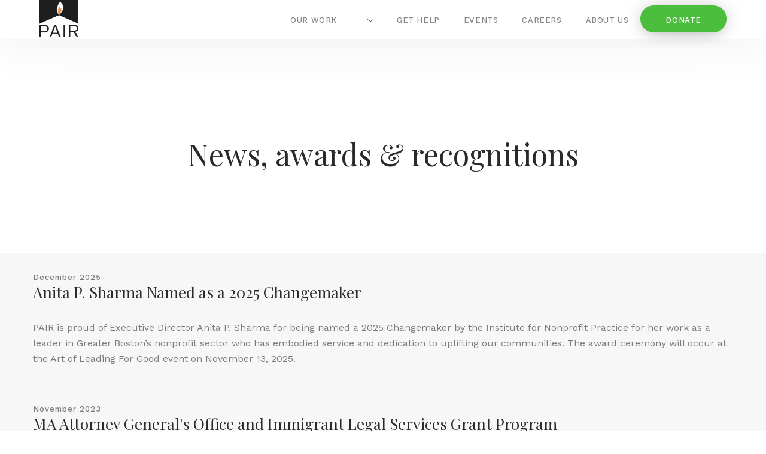

--- FILE ---
content_type: text/html; charset=UTF-8
request_url: https://www.pairproject.org/news
body_size: 143427
content:
<!DOCTYPE html>
<html lang="en-US" data-semplice="4.4.10">
	<head>
		<meta charset="UTF-8" />
		<meta name="viewport" content="width=device-width, initial-scale=1.0, maximum-scale=1.0" />
		<title>News &#8211; PAIR Project</title>
<meta name='robots' content='max-image-preview:large' />
<script type="text/javascript">
/* <![CDATA[ */
window._wpemojiSettings = {"baseUrl":"https:\/\/s.w.org\/images\/core\/emoji\/14.0.0\/72x72\/","ext":".png","svgUrl":"https:\/\/s.w.org\/images\/core\/emoji\/14.0.0\/svg\/","svgExt":".svg","source":{"concatemoji":"https:\/\/www.pairproject.org\/wp-includes\/js\/wp-emoji-release.min.js?ver=6.4.7"}};
/*! This file is auto-generated */
!function(i,n){var o,s,e;function c(e){try{var t={supportTests:e,timestamp:(new Date).valueOf()};sessionStorage.setItem(o,JSON.stringify(t))}catch(e){}}function p(e,t,n){e.clearRect(0,0,e.canvas.width,e.canvas.height),e.fillText(t,0,0);var t=new Uint32Array(e.getImageData(0,0,e.canvas.width,e.canvas.height).data),r=(e.clearRect(0,0,e.canvas.width,e.canvas.height),e.fillText(n,0,0),new Uint32Array(e.getImageData(0,0,e.canvas.width,e.canvas.height).data));return t.every(function(e,t){return e===r[t]})}function u(e,t,n){switch(t){case"flag":return n(e,"\ud83c\udff3\ufe0f\u200d\u26a7\ufe0f","\ud83c\udff3\ufe0f\u200b\u26a7\ufe0f")?!1:!n(e,"\ud83c\uddfa\ud83c\uddf3","\ud83c\uddfa\u200b\ud83c\uddf3")&&!n(e,"\ud83c\udff4\udb40\udc67\udb40\udc62\udb40\udc65\udb40\udc6e\udb40\udc67\udb40\udc7f","\ud83c\udff4\u200b\udb40\udc67\u200b\udb40\udc62\u200b\udb40\udc65\u200b\udb40\udc6e\u200b\udb40\udc67\u200b\udb40\udc7f");case"emoji":return!n(e,"\ud83e\udef1\ud83c\udffb\u200d\ud83e\udef2\ud83c\udfff","\ud83e\udef1\ud83c\udffb\u200b\ud83e\udef2\ud83c\udfff")}return!1}function f(e,t,n){var r="undefined"!=typeof WorkerGlobalScope&&self instanceof WorkerGlobalScope?new OffscreenCanvas(300,150):i.createElement("canvas"),a=r.getContext("2d",{willReadFrequently:!0}),o=(a.textBaseline="top",a.font="600 32px Arial",{});return e.forEach(function(e){o[e]=t(a,e,n)}),o}function t(e){var t=i.createElement("script");t.src=e,t.defer=!0,i.head.appendChild(t)}"undefined"!=typeof Promise&&(o="wpEmojiSettingsSupports",s=["flag","emoji"],n.supports={everything:!0,everythingExceptFlag:!0},e=new Promise(function(e){i.addEventListener("DOMContentLoaded",e,{once:!0})}),new Promise(function(t){var n=function(){try{var e=JSON.parse(sessionStorage.getItem(o));if("object"==typeof e&&"number"==typeof e.timestamp&&(new Date).valueOf()<e.timestamp+604800&&"object"==typeof e.supportTests)return e.supportTests}catch(e){}return null}();if(!n){if("undefined"!=typeof Worker&&"undefined"!=typeof OffscreenCanvas&&"undefined"!=typeof URL&&URL.createObjectURL&&"undefined"!=typeof Blob)try{var e="postMessage("+f.toString()+"("+[JSON.stringify(s),u.toString(),p.toString()].join(",")+"));",r=new Blob([e],{type:"text/javascript"}),a=new Worker(URL.createObjectURL(r),{name:"wpTestEmojiSupports"});return void(a.onmessage=function(e){c(n=e.data),a.terminate(),t(n)})}catch(e){}c(n=f(s,u,p))}t(n)}).then(function(e){for(var t in e)n.supports[t]=e[t],n.supports.everything=n.supports.everything&&n.supports[t],"flag"!==t&&(n.supports.everythingExceptFlag=n.supports.everythingExceptFlag&&n.supports[t]);n.supports.everythingExceptFlag=n.supports.everythingExceptFlag&&!n.supports.flag,n.DOMReady=!1,n.readyCallback=function(){n.DOMReady=!0}}).then(function(){return e}).then(function(){var e;n.supports.everything||(n.readyCallback(),(e=n.source||{}).concatemoji?t(e.concatemoji):e.wpemoji&&e.twemoji&&(t(e.twemoji),t(e.wpemoji)))}))}((window,document),window._wpemojiSettings);
/* ]]> */
</script>
<style id='wp-emoji-styles-inline-css' type='text/css'>

	img.wp-smiley, img.emoji {
		display: inline !important;
		border: none !important;
		box-shadow: none !important;
		height: 1em !important;
		width: 1em !important;
		margin: 0 0.07em !important;
		vertical-align: -0.1em !important;
		background: none !important;
		padding: 0 !important;
	}
</style>
<link rel='stylesheet' id='wp-block-library-css' href='https://www.pairproject.org/wp-includes/css/dist/block-library/style.min.css?ver=6.4.7' type='text/css' media='all' />
<style id='classic-theme-styles-inline-css' type='text/css'>
/*! This file is auto-generated */
.wp-block-button__link{color:#fff;background-color:#32373c;border-radius:9999px;box-shadow:none;text-decoration:none;padding:calc(.667em + 2px) calc(1.333em + 2px);font-size:1.125em}.wp-block-file__button{background:#32373c;color:#fff;text-decoration:none}
</style>
<style id='global-styles-inline-css' type='text/css'>
body{--wp--preset--color--black: #000000;--wp--preset--color--cyan-bluish-gray: #abb8c3;--wp--preset--color--white: #ffffff;--wp--preset--color--pale-pink: #f78da7;--wp--preset--color--vivid-red: #cf2e2e;--wp--preset--color--luminous-vivid-orange: #ff6900;--wp--preset--color--luminous-vivid-amber: #fcb900;--wp--preset--color--light-green-cyan: #7bdcb5;--wp--preset--color--vivid-green-cyan: #00d084;--wp--preset--color--pale-cyan-blue: #8ed1fc;--wp--preset--color--vivid-cyan-blue: #0693e3;--wp--preset--color--vivid-purple: #9b51e0;--wp--preset--gradient--vivid-cyan-blue-to-vivid-purple: linear-gradient(135deg,rgba(6,147,227,1) 0%,rgb(155,81,224) 100%);--wp--preset--gradient--light-green-cyan-to-vivid-green-cyan: linear-gradient(135deg,rgb(122,220,180) 0%,rgb(0,208,130) 100%);--wp--preset--gradient--luminous-vivid-amber-to-luminous-vivid-orange: linear-gradient(135deg,rgba(252,185,0,1) 0%,rgba(255,105,0,1) 100%);--wp--preset--gradient--luminous-vivid-orange-to-vivid-red: linear-gradient(135deg,rgba(255,105,0,1) 0%,rgb(207,46,46) 100%);--wp--preset--gradient--very-light-gray-to-cyan-bluish-gray: linear-gradient(135deg,rgb(238,238,238) 0%,rgb(169,184,195) 100%);--wp--preset--gradient--cool-to-warm-spectrum: linear-gradient(135deg,rgb(74,234,220) 0%,rgb(151,120,209) 20%,rgb(207,42,186) 40%,rgb(238,44,130) 60%,rgb(251,105,98) 80%,rgb(254,248,76) 100%);--wp--preset--gradient--blush-light-purple: linear-gradient(135deg,rgb(255,206,236) 0%,rgb(152,150,240) 100%);--wp--preset--gradient--blush-bordeaux: linear-gradient(135deg,rgb(254,205,165) 0%,rgb(254,45,45) 50%,rgb(107,0,62) 100%);--wp--preset--gradient--luminous-dusk: linear-gradient(135deg,rgb(255,203,112) 0%,rgb(199,81,192) 50%,rgb(65,88,208) 100%);--wp--preset--gradient--pale-ocean: linear-gradient(135deg,rgb(255,245,203) 0%,rgb(182,227,212) 50%,rgb(51,167,181) 100%);--wp--preset--gradient--electric-grass: linear-gradient(135deg,rgb(202,248,128) 0%,rgb(113,206,126) 100%);--wp--preset--gradient--midnight: linear-gradient(135deg,rgb(2,3,129) 0%,rgb(40,116,252) 100%);--wp--preset--font-size--small: 13px;--wp--preset--font-size--medium: 20px;--wp--preset--font-size--large: 36px;--wp--preset--font-size--x-large: 42px;--wp--preset--spacing--20: 0.44rem;--wp--preset--spacing--30: 0.67rem;--wp--preset--spacing--40: 1rem;--wp--preset--spacing--50: 1.5rem;--wp--preset--spacing--60: 2.25rem;--wp--preset--spacing--70: 3.38rem;--wp--preset--spacing--80: 5.06rem;--wp--preset--shadow--natural: 6px 6px 9px rgba(0, 0, 0, 0.2);--wp--preset--shadow--deep: 12px 12px 50px rgba(0, 0, 0, 0.4);--wp--preset--shadow--sharp: 6px 6px 0px rgba(0, 0, 0, 0.2);--wp--preset--shadow--outlined: 6px 6px 0px -3px rgba(255, 255, 255, 1), 6px 6px rgba(0, 0, 0, 1);--wp--preset--shadow--crisp: 6px 6px 0px rgba(0, 0, 0, 1);}:where(.is-layout-flex){gap: 0.5em;}:where(.is-layout-grid){gap: 0.5em;}body .is-layout-flow > .alignleft{float: left;margin-inline-start: 0;margin-inline-end: 2em;}body .is-layout-flow > .alignright{float: right;margin-inline-start: 2em;margin-inline-end: 0;}body .is-layout-flow > .aligncenter{margin-left: auto !important;margin-right: auto !important;}body .is-layout-constrained > .alignleft{float: left;margin-inline-start: 0;margin-inline-end: 2em;}body .is-layout-constrained > .alignright{float: right;margin-inline-start: 2em;margin-inline-end: 0;}body .is-layout-constrained > .aligncenter{margin-left: auto !important;margin-right: auto !important;}body .is-layout-constrained > :where(:not(.alignleft):not(.alignright):not(.alignfull)){max-width: var(--wp--style--global--content-size);margin-left: auto !important;margin-right: auto !important;}body .is-layout-constrained > .alignwide{max-width: var(--wp--style--global--wide-size);}body .is-layout-flex{display: flex;}body .is-layout-flex{flex-wrap: wrap;align-items: center;}body .is-layout-flex > *{margin: 0;}body .is-layout-grid{display: grid;}body .is-layout-grid > *{margin: 0;}:where(.wp-block-columns.is-layout-flex){gap: 2em;}:where(.wp-block-columns.is-layout-grid){gap: 2em;}:where(.wp-block-post-template.is-layout-flex){gap: 1.25em;}:where(.wp-block-post-template.is-layout-grid){gap: 1.25em;}.has-black-color{color: var(--wp--preset--color--black) !important;}.has-cyan-bluish-gray-color{color: var(--wp--preset--color--cyan-bluish-gray) !important;}.has-white-color{color: var(--wp--preset--color--white) !important;}.has-pale-pink-color{color: var(--wp--preset--color--pale-pink) !important;}.has-vivid-red-color{color: var(--wp--preset--color--vivid-red) !important;}.has-luminous-vivid-orange-color{color: var(--wp--preset--color--luminous-vivid-orange) !important;}.has-luminous-vivid-amber-color{color: var(--wp--preset--color--luminous-vivid-amber) !important;}.has-light-green-cyan-color{color: var(--wp--preset--color--light-green-cyan) !important;}.has-vivid-green-cyan-color{color: var(--wp--preset--color--vivid-green-cyan) !important;}.has-pale-cyan-blue-color{color: var(--wp--preset--color--pale-cyan-blue) !important;}.has-vivid-cyan-blue-color{color: var(--wp--preset--color--vivid-cyan-blue) !important;}.has-vivid-purple-color{color: var(--wp--preset--color--vivid-purple) !important;}.has-black-background-color{background-color: var(--wp--preset--color--black) !important;}.has-cyan-bluish-gray-background-color{background-color: var(--wp--preset--color--cyan-bluish-gray) !important;}.has-white-background-color{background-color: var(--wp--preset--color--white) !important;}.has-pale-pink-background-color{background-color: var(--wp--preset--color--pale-pink) !important;}.has-vivid-red-background-color{background-color: var(--wp--preset--color--vivid-red) !important;}.has-luminous-vivid-orange-background-color{background-color: var(--wp--preset--color--luminous-vivid-orange) !important;}.has-luminous-vivid-amber-background-color{background-color: var(--wp--preset--color--luminous-vivid-amber) !important;}.has-light-green-cyan-background-color{background-color: var(--wp--preset--color--light-green-cyan) !important;}.has-vivid-green-cyan-background-color{background-color: var(--wp--preset--color--vivid-green-cyan) !important;}.has-pale-cyan-blue-background-color{background-color: var(--wp--preset--color--pale-cyan-blue) !important;}.has-vivid-cyan-blue-background-color{background-color: var(--wp--preset--color--vivid-cyan-blue) !important;}.has-vivid-purple-background-color{background-color: var(--wp--preset--color--vivid-purple) !important;}.has-black-border-color{border-color: var(--wp--preset--color--black) !important;}.has-cyan-bluish-gray-border-color{border-color: var(--wp--preset--color--cyan-bluish-gray) !important;}.has-white-border-color{border-color: var(--wp--preset--color--white) !important;}.has-pale-pink-border-color{border-color: var(--wp--preset--color--pale-pink) !important;}.has-vivid-red-border-color{border-color: var(--wp--preset--color--vivid-red) !important;}.has-luminous-vivid-orange-border-color{border-color: var(--wp--preset--color--luminous-vivid-orange) !important;}.has-luminous-vivid-amber-border-color{border-color: var(--wp--preset--color--luminous-vivid-amber) !important;}.has-light-green-cyan-border-color{border-color: var(--wp--preset--color--light-green-cyan) !important;}.has-vivid-green-cyan-border-color{border-color: var(--wp--preset--color--vivid-green-cyan) !important;}.has-pale-cyan-blue-border-color{border-color: var(--wp--preset--color--pale-cyan-blue) !important;}.has-vivid-cyan-blue-border-color{border-color: var(--wp--preset--color--vivid-cyan-blue) !important;}.has-vivid-purple-border-color{border-color: var(--wp--preset--color--vivid-purple) !important;}.has-vivid-cyan-blue-to-vivid-purple-gradient-background{background: var(--wp--preset--gradient--vivid-cyan-blue-to-vivid-purple) !important;}.has-light-green-cyan-to-vivid-green-cyan-gradient-background{background: var(--wp--preset--gradient--light-green-cyan-to-vivid-green-cyan) !important;}.has-luminous-vivid-amber-to-luminous-vivid-orange-gradient-background{background: var(--wp--preset--gradient--luminous-vivid-amber-to-luminous-vivid-orange) !important;}.has-luminous-vivid-orange-to-vivid-red-gradient-background{background: var(--wp--preset--gradient--luminous-vivid-orange-to-vivid-red) !important;}.has-very-light-gray-to-cyan-bluish-gray-gradient-background{background: var(--wp--preset--gradient--very-light-gray-to-cyan-bluish-gray) !important;}.has-cool-to-warm-spectrum-gradient-background{background: var(--wp--preset--gradient--cool-to-warm-spectrum) !important;}.has-blush-light-purple-gradient-background{background: var(--wp--preset--gradient--blush-light-purple) !important;}.has-blush-bordeaux-gradient-background{background: var(--wp--preset--gradient--blush-bordeaux) !important;}.has-luminous-dusk-gradient-background{background: var(--wp--preset--gradient--luminous-dusk) !important;}.has-pale-ocean-gradient-background{background: var(--wp--preset--gradient--pale-ocean) !important;}.has-electric-grass-gradient-background{background: var(--wp--preset--gradient--electric-grass) !important;}.has-midnight-gradient-background{background: var(--wp--preset--gradient--midnight) !important;}.has-small-font-size{font-size: var(--wp--preset--font-size--small) !important;}.has-medium-font-size{font-size: var(--wp--preset--font-size--medium) !important;}.has-large-font-size{font-size: var(--wp--preset--font-size--large) !important;}.has-x-large-font-size{font-size: var(--wp--preset--font-size--x-large) !important;}
.wp-block-navigation a:where(:not(.wp-element-button)){color: inherit;}
:where(.wp-block-post-template.is-layout-flex){gap: 1.25em;}:where(.wp-block-post-template.is-layout-grid){gap: 1.25em;}
:where(.wp-block-columns.is-layout-flex){gap: 2em;}:where(.wp-block-columns.is-layout-grid){gap: 2em;}
.wp-block-pullquote{font-size: 1.5em;line-height: 1.6;}
</style>
<link rel='stylesheet' id='semplice-stylesheet-css' href='https://www.pairproject.org/wp-content/themes/semplice4/style.css?ver=4.4.10' type='text/css' media='all' />
<link rel='stylesheet' id='semplice-frontend-stylesheet-css' href='https://www.pairproject.org/wp-content/themes/semplice4/assets/css/frontend.min.css?ver=4.4.10' type='text/css' media='all' />
<link rel='stylesheet' id='mediaelement-css' href='https://www.pairproject.org/wp-includes/js/mediaelement/mediaelementplayer-legacy.min.css?ver=4.2.17' type='text/css' media='all' />
<script type="text/javascript" src="https://www.pairproject.org/wp-includes/js/jquery/jquery.min.js?ver=3.7.1" id="jquery-core-js"></script>
<script type="text/javascript" src="https://www.pairproject.org/wp-includes/js/jquery/jquery-migrate.min.js?ver=3.4.1" id="jquery-migrate-js"></script>
<link rel="https://api.w.org/" href="https://www.pairproject.org/wp-json/" /><link rel="alternate" type="application/json" href="https://www.pairproject.org/wp-json/wp/v2/pages/508" /><link rel="EditURI" type="application/rsd+xml" title="RSD" href="https://www.pairproject.org/xmlrpc.php?rsd" />
<meta name="generator" content="WordPress 6.4.7" />
<link rel="canonical" href="https://www.pairproject.org/news" />
<link rel='shortlink' href='https://www.pairproject.org/?p=508' />
<link rel="alternate" type="application/json+oembed" href="https://www.pairproject.org/wp-json/oembed/1.0/embed?url=https%3A%2F%2Fwww.pairproject.org%2Fnews" />
<link rel="alternate" type="text/xml+oembed" href="https://www.pairproject.org/wp-json/oembed/1.0/embed?url=https%3A%2F%2Fwww.pairproject.org%2Fnews&#038;format=xml" />
<link href="https://www.pairproject.org/wp-content/uploads/ftp/featherlight.min.css" type="text/css" rel="stylesheet" />
<script src="https://www.pairproject.org/wp-content/uploads/ftp/featherlight.min.js" type="text/javascript" charset="utf-8"></script><link href="https://fonts.googleapis.com/css?family=Playfair+Display:400,700i|Work+Sans:300,400,5000,600" rel="stylesheet"><style type="text/css" id="semplice-webfonts-css">.font_c5fwgrw46, [data-font="font_c5fwgrw46"], [data-font="font_c5fwgrw46"] li a {font-family: "Playfair Display", serif;font-weight: 400;font-style: normal;}.font_v6j5vup46, [data-font="font_v6j5vup46"], [data-font="font_v6j5vup46"] li a {font-family: "Work Sans", sans-serif;font-weight: 400;font-style: normal;}.font_a24unvp1g, [data-font="font_a24unvp1g"], [data-font="font_a24unvp1g"] li a {font-family: "Work Sans", sans-serif;font-weight: 600;font-style: normal;}.font_yqiitozlc, [data-font="font_yqiitozlc"], [data-font="font_yqiitozlc"] li a {font-family: "Work Sans", sans-serif;font-weight: 300;font-style: normal;}.font_h30uxsnac, [data-font="font_h30uxsnac"], [data-font="font_h30uxsnac"] li a {font-family: "Playfair Display", serif;font-weight: 700;font-style: italic;}.font_2ghgwibso, [data-font="font_2ghgwibso"], [data-font="font_2ghgwibso"] li a {font-family: "Work Sans", sans-serif;font-weight: 500;font-style: normal;}.font_qargnj84l, [data-font="font_qargnj84l"], [data-font="font_qargnj84l"] li a {font-family: "Untitled", sans-serif;font-weight: 400;font-style: italic;}</style>
		<style type="text/css" id="semplice-custom-css">
			.container {
			max-width: 1230px;
		}
			@media screen and (min-width: 992px) and (max-width: 1169.98px) { #content-holder h1 { font-size: 2.15rem; line-height: 2.76rem; }#content-holder h2 { font-size: 1.84rem; line-height: 2.45rem; }#content-holder h3 { font-size: 1.49rem; line-height: 1.92rem; }#content-holder h4 { font-size: 1.28rem; line-height: 1.92rem; }#content-holder h5 { font-size: 1.11rem; line-height: 1.78rem; }#content-holder h6 { font-size: 1rem; line-height: 1.67rem; }}@media screen and (min-width: 768px) and (max-width: 991.98px) { #content-holder h1 { font-size: 2.01rem; line-height: 2.58rem; }#content-holder h2 { font-size: 1.76rem; line-height: 2.35rem; }#content-holder h3 { font-size: 1.43rem; line-height: 1.84rem; }#content-holder h4 { font-size: 1.23rem; line-height: 1.84rem; }#content-holder h5 { font-size: 1.11rem; line-height: 1.78rem; }#content-holder h6 { font-size: 1rem; line-height: 1.67rem; }}@media screen and (min-width: 544px) and (max-width: 767.98px) { #content-holder h1 { font-size: 1.91rem; line-height: 2.46rem; }#content-holder h2 { font-size: 1.68rem; line-height: 2.24rem; }#content-holder h3 { font-size: 1.4rem; line-height: 1.8rem; }#content-holder h4 { font-size: 1.2rem; line-height: 1.8rem; }#content-holder h5 { font-size: 1.11rem; line-height: 1.78rem; }#content-holder h6 { font-size: 1rem; line-height: 1.67rem; }}@media screen and (max-width: 543.98px) { #content-holder h1 { font-size: 1.82rem; line-height: 2.34rem; }#content-holder h2 { font-size: 1.6rem; line-height: 2.13rem; }#content-holder h3 { font-size: 1.37rem; line-height: 1.76rem; }#content-holder h4 { font-size: 1.17rem; line-height: 1.76rem; }#content-holder h5 { font-size: 1.11rem; line-height: 1.78rem; }#content-holder h6 { font-size: 1rem; line-height: 1.67rem; }}
			
			
		.project-panel {
			background: #f5f5f5;
			padding: 2.5rem 0rem;
		}
		.pp-thumbs {
			margin-bottom: -1.666666666666667rem;
		}
		#content-holder .panel-label, .projectpanel-preview .panel-label {
			color: #000000;
			font-size: 1.777777777777778rem;
			text-transform: none;
			padding-left: 0rem;
			padding-bottom: 1.666666666666667rem;
			text-align: left;
			line-height: 1;
		}
		.project-panel .pp-title {
			padding: 0.5555555555555556rem 0rem 1.666666666666667rem 0rem;
		}
		.project-panel .pp-title a {
			color: #000000; 
			font-size: 0.7222222222222222rem; 
			text-transform: none;
		} 
		.project-panel .pp-title span {
			color: #999999;
			font-size: 0.7222222222222222rem;
			text-transform: none;
		}
	
			.ce-button .is-content:hover {
	box-shadow: 0rem 0.7777777777777778rem 0.9444444444444444rem 0rem rgba(0,0,0,0.1) !important;
}
#content_4f61ba4d5 > div > div > a { padding-top: 0.3333333333333333rem !important; padding-bottom: 0.4444444444444444rem !important; }
#content_4f61ba4d5 > div > div > a {
	background-color: transparent !important;
    color: #2a2a2a !important;
    border-color: #a3a3a3 !important;
    border: 1px solid !important;
    border-width: 0.05555555555555555rem !important;
    border-radius: 2.7777777777777777rem !important;
    padding-right: 2rem !important;
    padding-bottom: 4px !important;
    padding-left: 2rem !important;
    padding-top: 4px !important;
    font-size: 15px !important;
    letter-spacing: 0.25px !important;
    font-family: "Work Sans", sans-serif !important;
}
#content [data-align=left], #content-holder [data-align=left] { text-align: left !important; }
.menu-item-222 { overflow: hidden !important; }
@media (max-width: 991px){
#menu-drop-menu-test-pair-3 > li.menu-item.menu-item-type-post_type.menu-item-object-page.current-menu-ancestor.current-menu-parent.current_page_parent.current_page_ancestor.menu-item-has-children.menu-item-222 > a { text-indent: 99999px !important; margin-top: -200px; }
}
@media (max-width: 991px){
#menu-drop-menu-test-pair-3 > li.menu-item.menu-item-type-post_type.menu-item-object-page.menu-item-has-children.menu-item-222 > a{ text-indent: 99999px !important; margin-top: -200px; }
}
@media (max-width: 767px) {
    #content_4xr83abb5 > div, #content_d7gfsh353 > div,#content_ipmy050oe > div { text-align: left !important; }
}
/* Stories of Hope Arrow Down */
#content_tjeikqi1r img { transition: all .2s ease-in-out; cursor: pointer; opacity: .6; }
#content_tjeikqi1r img:hover { transform: scale(1.1); }
/* NavBar Shadow */
header {
    -webkit-box-shadow: 0px -12px 94px 0px rgba(0,0,0,0.1);
	-moz-box-shadow: 0px -12px 94px 0px rgba(0,0,0,0.1);
	box-shadow: 0px -12px 94px 0px rgba(0,0,0,0.1);
}
/* Fix sub-menu 1px */
ul.sub-menu li { margin-top: -1px; }
/* Subscribe iFrame in Lightbox */
/* iFrame */
body > div.featherlight.featherlight-iframe > div > iframe { 
    width: 600px !important;
	height: 700px !important;
    overflow: hidden !important;
    padding: 0 !important;
    margin-right: 20px !important;
}
body > div.featherlight.featherlight-iframe > div {
    width: 585px !important;
	overflow: hidden !important;
    padding: 0 !important;
	border: none !important;
}
/* Button */
.subutton {
	background-color: transparent !important;
    color: #2a2a2a !important;
    border-color: #a3a3a3 !important;
    border: 1px solid !important;
    border-width: 0.05555555555555555rem !important;
    border-radius: 2.7777777777777777rem !important;
    padding-right: 2rem !important;
    padding-bottom: 0.4444444444444444rem !important;
    padding-left: 2rem !important;
    padding-top: 0.3333333333333333rem !important;
    font-size: 15px !important;
    letter-spacing: 0.25px !important;
    font-family: "Work Sans", sans-serif !important;
}
.subutton:hover {
        letter-spacing: 0.5px !important;
}
/* Portfolio Grid Media Queries */
@media screen and (max-width: 767px) and (min-width: 544px){

[data-column-mode-sm="single"] #masonry-content_8m8dz5l22 .column, [data-column-mode-sm="single"] #masonry-content_8m8dz5l22 .masonry-item {
    width: 50% !important;
    max-width: 100%!important;
    flex: 0 0 auto!important;
    flex-basis: 100%!important;
}
}
/* Sub Menu */
@media (max-width: 990px){
  .menu-item-222 { padding: 0 !important; }
  .menu-item-222 a { padding: 18px 0px 18px 0px; }
  .sub-menu li a { padding: 18px 0px 18px 0px !important; }
}
@media (min-width: 991px){
.sub-menu {
    display: block !important;
    padding-top: 7px !important;
    margin-left: -20px !important;
  	opacity: 0;
  	transition: all 100ms ease-in-out;
  	transform: scale(0.9);
}
.sub-menu:hover { opacity: 1; }
.sub-menu li {
    text-align: left !important;
    padding: 7px 0px 7px 10px;
    background-color: rgba(255, 255, 255,1) !important;
}
  .sub-menu .menu-item a {
	padding-left: 0 !important;
  }
.menu-item-has-children:hover > .sub-menu { transform: scale(1.02); opacity: 1; }
.menu-item-has-children { overflow: hidden !important; height: 13px; }
.menu-item-has-children:hover { overflow: visible !important; }
li.menu-item-222 { text-align: left !important; padding-right: 0px !important; }
li.menu-item-218 { margin-left: -50px !important; }


.sub-menu li {  padding-left: 30px !important; padding-top: 20px; }
.sub-menu li:first-child { padding-top: 30px !important; }
.sub-menu li:last-child { padding-bottom: 26px !important; }
.menu-item-222 {
    background-image: url(https://pairproject.org/wp-content/uploads/2017/03/arrow_down.svg);
    background-repeat: no-repeat;
	background-size: 16px 16px;
	background-position: 73% -1px;
    cursor: pointer;
    transition: all .2s ease-in-out;
  	margin-right: 20px;
}
/* Menu Donate Button */
.semplice-navbar .navbar-inner .menu-item.menu-item-235 a {
    color: #fff !important;
    text-align: center !important;
    background-color: #4cbe3d;
    padding-right: 2.3333333333333335rem !important;
    padding-left: 2.3333333333333335rem;
    border-radius: 1.6666666666666667rem;
    padding-top: 0.6666666666666666rem;
    padding-bottom: 0.6666666666666666rem;
	-webkit-box-shadow: 0px 3px 30px -8px rgba(0,0,0,0.5);
	-moz-box-shadow: 0px 3px 30px -8px rgba(0,0,0,0.5);
	box-shadow: 0px 3px 30px -8px rgba(0,0,0,0.5);
}
  .menu-item-235 a span {
  	color: #fff !important;
  }
.menu-item-235 a:hover {
    background-color: #5cdc32 !important;
    letter-spacing: 1 !important;
}
}
/* Custom Media Queries */
/* NavBar l/r Space */
@media (max-width: 767px) {
    .nav_fjhubcb3a .navbar-inner .navbar-left { left: 10% !important; }
    .nav_fjhubcb3a > div > .navbar-inner .navbar-right { right: 10% !important; }
}
/* iFrame on Mobile */
@media (max-width: 628px) {
    sbody > div.featherlight.featherlight-iframe > div,
    body > div.featherlight.featherlight-iframe > div > iframe { width: 100vw !important; }
}
/* BGs */
@media (max-width: 1000px) and (min-width: 543px){
	#section_8c7wg9prx { background-position: 75% 0% !important; }
}
@media (max-width: 785px) and (min-width: 543px){
	#section_c0ju7m5rd { background-position: 85% 0% !important; }
}
@media (max-width: 890px) and (min-width: 543px){
	#section_9swh58z74 { background-position: 25% 0% !important; }
}
@media (max-width: 1110px){
	#section_dz9hzlzil {
		background-image: url(https://pairproject.org/wp-content/uploads/2017/03/home_stroke.jpg) !important; 
		background-size: 160% auto !important;
		background-position: 50% 50% !important; 
	}
    #content_creuyttol .font_c5fwgrw46 { font-size: 1.5rem !important; }
}
@media (max-width: 670px){
	#section_dz9hzlzil {
		background-size: 190% auto !important;
	}
}
#content [data-align=left], #content-holder [data-align=left] { text-align: left !important; }
@media (max-width: 991px){
#menu-drop-menu-test-pair-3 > li.menu-item.menu-item-type-post_type.menu-item-object-page.menu-item-has-children.menu-item-222 > a{ text-indent: 99999px !important; margin-top: -200px; }
}
.menu-item-222 { overflow: hidden !important; }
		</style>
	
		<style type="text/css" id="508-post-css">
			#content-508 #section_65d2ed487 {padding-top: 6.666666666666667rem;padding-bottom: 6.666666666666667rem;background-color: #ffffff;}#content-508 #content_aa12dcf93 {padding-top: 1.666666666666667rem;}#content-508 #content_aa12dcf93 .is-content {}#content-508 #column_cadd54yb0 {padding-top: 1.6666666666666667rem;padding-bottom: 1.6666666666666667rem;}#content-508 #content_y74y6b771 {padding-bottom: 1.6666666666666667rem;}#content-508 #content_y74y6b771 .is-content {}#content-508 #column_08r7nd5jx {padding-top: 1.6666666666666667rem;padding-bottom: 1.6666666666666667rem;}#content-508 #content_vzxge335p {padding-bottom: 1.6666666666666667rem;}#content-508 #content_vzxge335p .is-content {}#content-508 #column_d37iptiko {padding-top: 1.6666666666666667rem;padding-bottom: 1.6666666666666667rem;}#content-508 #content_95q0d9ekz {padding-bottom: 1.6666666666666667rem;}#content-508 #content_95q0d9ekz .is-content {}#content-508 #column_6hvsxjv2w {padding-top: 1.6666666666666667rem;padding-bottom: 1.6666666666666667rem;}#content-508 #content_4ih43zjd2 {padding-bottom: 1.6666666666666667rem;}#content-508 #content_4ih43zjd2 .is-content {}#content-508 #column_o7av59igz {padding-top: 1.6666666666666667rem;padding-bottom: 1.6666666666666667rem;}#content-508 #content_epycpbmf2 {padding-bottom: 1.6666666666666667rem;}#content-508 #content_epycpbmf2 .is-content {}#content-508 #column_bg9ixfig3 {padding-top: 1.6666666666666667rem;padding-bottom: 1.6666666666666667rem;}#content-508 #content_2orgqcwhq {padding-bottom: 1.6666666666666667rem;}#content-508 #content_2orgqcwhq .is-content {}#content-508 #column_2uze37psr {padding-top: 1.6666666666666667rem;padding-bottom: 1.6666666666666667rem;}#content-508 #content_zth4nryil {padding-bottom: 1.6666666666666667rem;}#content-508 #content_zth4nryil .is-content {}#content-508 #column_xtr18qabo {padding-top: 1.6666666666666667rem;padding-bottom: 1.6666666666666667rem;}#content-508 #content_lw6e7u1g9 {padding-bottom: 1.6666666666666667rem;}#content-508 #content_lw6e7u1g9 .is-content {}#content-508 #column_xdxxiuryz {padding-top: 1.6666666666666667rem;padding-bottom: 1.6666666666666667rem;}#content-508 #content_2z9qvvnr0 {padding-bottom: 1.6666666666666667rem;}#content-508 #content_2z9qvvnr0 .is-content {}#content-508 #column_0sax58h0p {padding-top: 1.6666666666666667rem;padding-bottom: 1.6666666666666667rem;}#content-508 #content_j2ansf4bz {padding-bottom: 1.6666666666666667rem;}#content-508 #content_j2ansf4bz .is-content {}#content-508 #column_ra9v5cr6z {padding-top: 1.6666666666666667rem;padding-bottom: 1.6666666666666667rem;}#content-508 #content_jfyvwpg9j {padding-bottom: 1.6666666666666667rem;}#content-508 #content_jfyvwpg9j .is-content {}#content-508 #column_ou0fpnk6v {padding-top: 1.6666666666666667rem;padding-bottom: 1.6666666666666667rem;}#content-508 #content_zxzah556s {padding-bottom: 1.6666666666666667rem;}#content-508 #content_zxzah556s .is-content {}#content-508 #column_w9janswci {padding-top: 1.6666666666666667rem;padding-bottom: 1.6666666666666667rem;}#content-508 #content_ytz0vkzna {padding-bottom: 1.6666666666666667rem;}#content-508 #content_ytz0vkzna .is-content {}#content-508 #column_ffd9b4zji {padding-top: 1.6666666666666667rem;padding-bottom: 1.6666666666666667rem;}#content-508 #content_2jn5g4x2s {padding-bottom: 1.6666666666666667rem;}#content-508 #content_2jn5g4x2s .is-content {}#content-508 #column_noi8q1gnh {padding-top: 1.6666666666666667rem;padding-bottom: 1.6666666666666667rem;}#content-508 #content_5w5m46l46 {padding-bottom: 1.6666666666666667rem;}#content-508 #content_5w5m46l46 .is-content {}#content-508 #column_oorv0qtxf {padding-top: 1.6666666666666667rem;padding-bottom: 1.6666666666666667rem;}#content-508 #content_sfup7we4b {padding-bottom: 1.6666666666666667rem;}#content-508 #content_sfup7we4b .is-content {}#content-508 #column_tit39jfmu {padding-top: 1.6666666666666667rem;padding-bottom: 1.6666666666666667rem;}#content-508 #content_3ly1cttn6 {padding-bottom: 1.6666666666666667rem;}#content-508 #content_3ly1cttn6 .is-content {}#content-508 #column_psrnxb1ak {padding-top: 1.6666666666666667rem;padding-bottom: 1.6666666666666667rem;}#content-508 #content_mr7iossmt {padding-bottom: 1.6666666666666667rem;}#content-508 #content_mr7iossmt .is-content {}#content-508 #column_jeif6g5rw {padding-top: 1.6666666666666667rem;padding-bottom: 1.6666666666666667rem;}#content-508 #content_zkiowdip3 {padding-bottom: 1.6666666666666667rem;}#content-508 #content_zkiowdip3 .is-content {}#content-508 #column_a0zqzn5ab {padding-top: 1.6666666666666667rem;padding-bottom: 1.6666666666666667rem;}#content-508 #content_m7k34c18g {padding-bottom: 1.6666666666666667rem;}#content-508 #content_m7k34c18g .is-content {}#content-508 #column_gblsl7e3s {padding-top: 1.6666666666666667rem;padding-bottom: 1.6666666666666667rem;}#content-508 #content_zim4vkji3 {padding-bottom: 1.6666666666666667rem;}#content-508 #content_zim4vkji3 .is-content {}#content-508 #column_5786gzffu {padding-top: 1.6666666666666667rem;padding-bottom: 1.6666666666666667rem;}#content-508 #content_jd0nvr238 {padding-bottom: 1.6666666666666667rem;}#content-508 #content_jd0nvr238 .is-content {}#content-508 #column_8rup7l8bj {padding-top: 1.6666666666666667rem;padding-bottom: 1.6666666666666667rem;}#content-508 #content_h37dxveul {padding-bottom: 1.6666666666666667rem;}#content-508 #content_h37dxveul .is-content {}#content-508 #column_jpei65yna {padding-top: 1.6666666666666667rem;padding-bottom: 1.6666666666666667rem;}#content-508 #content_ricdotg8y {padding-bottom: 1.6666666666666667rem;}#content-508 #content_ricdotg8y .is-content {}#content-508 #column_s5ozqw0jt {padding-top: 1.6666666666666667rem;padding-bottom: 1.6666666666666667rem;}#content-508 #content_urskcudo2 {padding-bottom: 1.6666666666666667rem;}#content-508 #content_urskcudo2 .is-content {}#content-508 #column_0p5biokk3 {padding-top: 1.6666666666666667rem;padding-bottom: 1.6666666666666667rem;}#content-508 #content_5nigwpefe {padding-bottom: 1.6666666666666667rem;}#content-508 #content_5nigwpefe .is-content {}#content-508 #column_bwn306g9d {padding-top: 1.6666666666666667rem;padding-bottom: 1.6666666666666667rem;}#content-508 #content_8jr4pykji {padding-bottom: 1.6666666666666667rem;}#content-508 #content_8jr4pykji .is-content {}#content-508 #column_q2hade5pz {padding-top: 1.6666666666666667rem;padding-bottom: 1.6666666666666667rem;}#content-508 #content_75md7daly {padding-bottom: 1.6666666666666667rem;}#content-508 #content_75md7daly .is-content {}#content-508 #column_u8vqv5vz7 {padding-top: 1.6666666666666667rem;padding-bottom: 1.6666666666666667rem;}#content-508 #content_3s4z18ddu {padding-bottom: 1.6666666666666667rem;}#content-508 #content_3s4z18ddu .is-content {}#content-508 #column_8wk1nca3q {padding-top: 1.6666666666666667rem;padding-bottom: 1.6666666666666667rem;}#content-508 #content_n0h5cfctj {padding-bottom: 1.6666666666666667rem;}#content-508 #content_n0h5cfctj .is-content {}#content-508 #column_o6jncghbn {padding-top: 1.6666666666666667rem;padding-bottom: 1.6666666666666667rem;}#content-508 #content_0demqfmb5 {padding-bottom: 1.6666666666666667rem;}#content-508 #content_0demqfmb5 .is-content {}#content-508 #column_ekff6xa56 {padding-top: 1.6666666666666667rem;padding-bottom: 1.6666666666666667rem;}#content-508 #content_43qg0ockf {padding-bottom: 1.6666666666666667rem;}#content-508 #content_43qg0ockf .is-content {}#content-508 #column_8khsksrjp {padding-top: 1.6666666666666667rem;padding-bottom: 1.6666666666666667rem;}#content-508 #content_dzmpd4oxs {padding-bottom: 1.6666666666666667rem;}#content-508 #content_dzmpd4oxs .is-content {}#content-508 #column_2yxn37d35 {padding-top: 1.6666666666666667rem;padding-bottom: 1.6666666666666667rem;}#content-508 #content_z1d6hn890 {padding-bottom: 1.6666666666666667rem;}#content-508 #content_z1d6hn890 .is-content {}#content-508 #section_18be24066 {padding-top: 4.444444444444445rem;margin-top: 0rem;padding-bottom: 4.444444444444445rem;margin-bottom: 0rem;background-image: url(https://www.pairproject.org/wp-content/uploads/2017/03/cta_banner_bg.jpg);background-size: cover;background-position: 50% 0%;background-attachment: scroll;}#content-508 #column_e36ce48e0 {background-color: #ffffff;}#content-508 #content_a496807af {padding-top: 3.3333333333333335rem;}#content-508 #content_a496807af .is-content {}#content-508 #content_7a6d0ceef {padding-top: 0rem;margin-top: 0rem;padding-right: 0rem;margin-right: 0rem;padding-bottom: 0rem;margin-bottom: 0rem;margin-left: 0rem;background-color: #ffffff;}#content-508 #content_7a6d0ceef .is-content {}@media screen and (max-width: 543.98px) { #content-508 #content_7a6d0ceef {padding-right: 0.5555555555555556rem;padding-left: 0.5555555555555556rem;}#content-508 #content_7a6d0ceef .is-content {}}#content-508 #content_953538408 {padding-top: 0rem;padding-bottom: 1.6666666666666667rem;}#content-508 #content_953538408 .is-content {}
				#content-508 #content_5daadf790 .is-content {background-color: #4cbe3d;border-radius: 1.6666666666666667rem;}
				#content-508 #content_5daadf790 .is-content:hover {color: #ffffff !important;background-color: #5cca4e !important;}
				#content-508 #content_5daadf790 .is-content a{padding-right: 3.3333333333333335rem;padding-left: 3.3333333333333335rem;border-radius: 1.6666666666666667rem;color: #ffffff;padding-top: 0.5555555555555556rem;padding-bottom: 0.6666666666666666rem;}
				#content-508 #content_5daadf790 .is-content:hover a {letter-spacing: 0.5px !important;margin-right: -0.5px;}
			.is-frontend #content-508 #content_5daadf790 .is-content:hover { box-shadow: 0rem 0.7777777777777778rem 0.9444444444444444rem 0rem rgba(6,36,4,1); }#content-508 #content_5daadf790 {padding-bottom: 4.444444444444445rem;padding-left: 0rem;background-color: #ffffff;}#content-508 #content_5daadf790 .is-content {box-shadow: 0rem 0.7777777777777778rem 0.9444444444444444rem 0rem rgba(6,36,4,0.1);}@media screen and (min-width: 992px) and (max-width: 1169.98px) { #content-508 #content_5daadf790 {padding-bottom: 4.444444444444445rem;}#content-508 #content_5daadf790 .is-content {}}@media screen and (min-width: 768px) and (max-width: 991.98px) { #content-508 #content_5daadf790 {padding-bottom: 4.444444444444445rem;}#content-508 #content_5daadf790 .is-content {}}@media screen and (min-width: 544px) and (max-width: 767.98px) { #content-508 #content_5daadf790 {padding-top: 0.5555555555555556rem;padding-bottom: 4.444444444444445rem;}#content-508 #content_5daadf790 .is-content {}}@media screen and (max-width: 543.98px) { #content-508 #content_5daadf790 {padding-top: 0.5555555555555556rem;padding-bottom: 4.444444444444445rem;}#content-508 #content_5daadf790 .is-content {}}#content-508 #section_5d2ae7df5 {padding-top: 1.6666666666666667rem;padding-bottom: 3.3333333333333335rem;background-color: #ffffff;}#content-508 #content_dcc4c5125 {padding-top: 0rem;padding-right: 0rem;margin-right: 0rem;padding-bottom: 0rem;padding-left: 0rem;margin-left: 0rem;}#content-508 #content_dcc4c5125 .is-content {}#content-508 #content_46fffbd5b {padding-top: 4.055555555555555rem;}#content-508 #content_46fffbd5b .is-content {}@media screen and (min-width: 544px) and (max-width: 767.98px) { #content-508 #content_46fffbd5b {padding-top: 1.1111111111111112rem;}#content-508 #content_46fffbd5b .is-content {}}@media screen and (max-width: 543.98px) { #content-508 #content_46fffbd5b {padding-top: 1.1111111111111112rem;}#content-508 #content_46fffbd5b .is-content {}}@media screen and (min-width: 544px) and (max-width: 767.98px) { #content-508 #column_1b5087c23 {height: 0rem;}}@media screen and (max-width: 543.98px) { #content-508 #column_1b5087c23 {height: 0rem;}}#content-508 #content_696fe97bc {padding-top: 0rem;}#content-508 #content_696fe97bc .is-content {}@media screen and (min-width: 544px) and (max-width: 767.98px) { #content-508 #content_696fe97bc {padding-top: 1.1111111111111112rem;}#content-508 #content_696fe97bc .is-content {}}@media screen and (max-width: 543.98px) { #content-508 #content_696fe97bc {padding-top: 1.1111111111111112rem;}#content-508 #content_696fe97bc .is-content {}}#content-508 #content_a572e4e16 {padding-top: 0.8888888888888888rem;}#content-508 #content_a572e4e16 .is-content {}@media screen and (min-width: 544px) and (max-width: 767.98px) { #content-508 #content_a572e4e16 {padding-bottom: 1.1111111111111112rem;}#content-508 #content_a572e4e16 .is-content {}}@media screen and (max-width: 543.98px) { #content-508 #content_a572e4e16 {padding-bottom: 1.1111111111111112rem;}#content-508 #content_a572e4e16 .is-content {}}@media screen and (min-width: 544px) and (max-width: 767.98px) { #content-508 #column_f0faf04d4 {height: 0rem;}}@media screen and (max-width: 543.98px) { #content-508 #column_f0faf04d4 {height: 0rem;}}#content-508 #content_e47e3d57c {padding-top: 0rem;}#content-508 #content_e47e3d57c .is-content {}#content-508 #content_f9861e006 {padding-top: 0.2777777777777778rem;}#content-508 #content_f9861e006 .is-content {}#content-508 #content_53a7b0703 {padding-top: 0.2777777777777778rem;}#content-508 #content_53a7b0703 .is-content {}#content-508 .transition-wrap {background-color: #f7f7f7;}.pair-news-grid .container {
  display: flex;
  flex-wrap: wrap;
  justify-content: center;
  padding: 0;
}

.pair-news-grid .row {
  margin: 0 20px;
  margin-bottom: 30px;
  box-sizing: border-box;
}

.pair-news-grid .column {
  padding: 30px !important;
}

@media screen and (min-width: 768px) {
  .pair-news-grid .row {
	flex-grow: 0;
	flex-basis: 41.666%;
	width: 41.666%;
	margin: 0;
	margin-bottom: 30px;
  }

  .pair-news-grid .row:nth-child(even) {
	padding-left: 10px;
  }

  .pair-news-grid .row:nth-child(odd) {
	padding-right: 10px;
  }
  
  .pair-news-grid .row:nth-child(odd):last-child {
	margin-right: 41.666%;
  }
  
  .pair-news-grid .column {
	padding: 30px !important;
  }
}
			.nav_fjhubcb3a { background-color: rgba(255, 255, 255, 1);; }.nav_fjhubcb3a { height: 3.6666666666666665rem; }.is-frontend #content-508 .sections { margin-top: 3.6666666666666665rem; }.nav_fjhubcb3a .navbar-inner .navbar-left, .nav_fjhubcb3a .navbar-inner .navbar-center { left: 3.6666666666666665rem; }.nav_fjhubcb3a .container-fluid .navbar-inner .navbar-right { right: 3.6666666666666665rem; }.nav_fjhubcb3a .container-fluid .hamburger a:after { padding-right: 1.1111111111111rem; }.nav_fjhubcb3a .logo img, .nav_fjhubcb3a .logo svg { width: 3.611111111111111rem; }.nav_fjhubcb3a .navbar-inner .logo { align-items: center; }.nav_fjhubcb3a .navbar-inner .hamburger { align-items: center; }.nav_fjhubcb3a .navbar-inner .hamburger a.menu-icon span { background-color: #000000; }.nav_fjhubcb3a .navbar-inner .hamburger a.menu-icon { width: 2rem; }.nav_fjhubcb3a .navbar-inner .hamburger a.open-menu span::before { transform: translateY(-6px); }.nav_fjhubcb3a .navbar-inner .hamburger a.open-menu span::after { transform: translateY(6px); }.nav_fjhubcb3a .navbar-inner .hamburger a.open-menu:hover span::before { transform: translateY(-8px); }.nav_fjhubcb3a .navbar-inner .hamburger a.open-menu:hover span::after { transform: translateY(8px); }.nav_fjhubcb3a .navbar-inner .hamburger a.menu-icon { height: 12px; }.nav_fjhubcb3a .navbar-inner .hamburger a.menu-icon span { margin-top: 6px; }.nav_fjhubcb3a .navbar-inner nav ul li a span { font-size: 0.7222222222222222rem; }.nav_fjhubcb3a .navbar-inner nav ul li a span { color: #878787; }.nav_fjhubcb3a .navbar-inner nav ul li a { padding-left: 1.1111111111111rem; }.nav_fjhubcb3a .navbar-inner nav ul li a { padding-right: 1.1111111111111rem; }.nav_fjhubcb3a .navbar-inner nav ul li a span { text-transform: uppercase; }.nav_fjhubcb3a .navbar-inner nav ul li a span { letter-spacing: 0.03333333333333333rem; }.nav_fjhubcb3a .navbar-inner nav ul li a:hover span, .navbar-inner nav ul li.current-menu-item a span, .navbar-inner nav ul li.current_page_item a span, .nav_fjhubcb3a .navbar-inner nav ul li.wrap-focus a span { color: #020202; }.nav_fjhubcb3a .navbar-inner nav ul li.current-menu-item a span { color: #020202; }.nav_fjhubcb3a .navbar-inner nav ul li.current_page_item a span { color: #020202; }[data-post-type="project"] .navbar-inner nav ul li.portfolio-grid a span, [data-post-type="post"] .navbar-inner nav ul li.blog-overview a span { color: #020202; }.nav_fjhubcb3a .navbar-inner nav ul li a:hover span { border-bottom-color: transparent; }.nav_fjhubcb3a .navbar-inner nav ul li.current-menu-item a span { border-bottom-color: transparent; }.nav_fjhubcb3a .navbar-inner nav ul li.current_page_item a span { border-bottom-color: transparent; }[data-post-type="project"] .navbar-inner nav ul li.portfolio-grid a span, [data-post-type="post"] .navbar-inner nav ul li.blog-overview a span { border-bottom-color: transparent; }#overlay-menu { background-color: rgba(245, 245, 245, 1); }#overlay-menu .overlay-menu-inner nav ul li a span { font-size: 1.2777777777777777rem; }#overlay-menu .overlay-menu-inner nav ul li a { padding-top: 0.41666666666667rem; }#overlay-menu .overlay-menu-inner nav ul li a { padding-bottom: 0.41666666666667rem; }#overlay-menu .overlay-menu-inner nav ul li a span { text-transform: none; }@media screen and (min-width: 992px) and (max-width: 1169.98px) { .nav_fjhubcb3a .navbar-inner .hamburger a.menu-icon { height: 12px; }.nav_fjhubcb3a .navbar-inner .hamburger a.menu-icon span { margin-top: 6px; }}@media screen and (min-width: 768px) and (max-width: 991.98px) { .nav_fjhubcb3a .navbar-inner .hamburger a.menu-icon { height: 12px; }.nav_fjhubcb3a .navbar-inner .hamburger a.menu-icon span { margin-top: 6px; }}@media screen and (min-width: 544px) and (max-width: 767.98px) { .nav_fjhubcb3a .navbar-inner .hamburger a.menu-icon { height: 12px; }.nav_fjhubcb3a .navbar-inner .hamburger a.menu-icon span { margin-top: 6px; }}@media screen and (max-width: 543.98px) { .nav_fjhubcb3a .navbar-inner .hamburger a.menu-icon { height: 12px; }.nav_fjhubcb3a .navbar-inner .hamburger a.menu-icon span { margin-top: 6px; }}
		</style>
			<style>html{margin-top:0px!important;}#wpadminbar{top:auto!important;bottom:0;}</style>
		<!-- Global site tag (gtag.js) - Google Analytics -->
<script async src="https://www.googletagmanager.com/gtag/js?id=UA-114568698-1"></script>
<script>
  window.dataLayer = window.dataLayer || [];
  function gtag(){dataLayer.push(arguments);}
  gtag('js', new Date());

  gtag('config', 'UA-114568698-1');
</script>
	</head>
	<body class="page-template-default page page-id-508 is-frontend static-mode static-transitions mejs-semplice-ui" data-post-type="page" data-post-id="508">
		<div id="content-holder" data-active-post="508">
			
						<header class="nav_fjhubcb3a semplice-navbar active-navbar sticky-nav " data-cover-transparent="disabled" data-bg-overlay-visibility="visible"data-mobile-fallback="enabled">
							<div class="container-fluid" data-nav="logo-left-menu-right">
								<div class="navbar-inner menu-type-text" data-xl-width="12" data-navbar-type="container-fluid">
									<div class="logo navbar-left"><a href="https://www.pairproject.org" title="PAIR Project"><img src="https://www.pairproject.org/wp-content/uploads/2017/03/logo1.png" alt="logo"></a></div>
									<nav class="standard navbar-right" data-font="font_2ghgwibso"><ul class="menu"><li class="menu-item menu-item-type-post_type menu-item-object-page current-menu-ancestor current-menu-parent current_page_parent current_page_ancestor menu-item-has-children menu-item-222"><a href="https://www.pairproject.org/ourwork"><span>Our Work</span></a>
<ul class="sub-menu">
	<li class="menu-item menu-item-type-post_type menu-item-object-page menu-item-223"><a href="https://www.pairproject.org/stories"><span>Stories of Hope</span></a></li>
	<li class="menu-item menu-item-type-post_type menu-item-object-page current-menu-item page_item page-item-508 current_page_item menu-item-521"><a href="https://www.pairproject.org/news" aria-current="page"><span>News</span></a></li>
	<li class="menu-item menu-item-type-post_type menu-item-object-page menu-item-517"><a href="https://www.pairproject.org/training"><span>Upcoming Trainings</span></a></li>
	<li class="menu-item menu-item-type-post_type menu-item-object-page menu-item-1194"><a href="https://www.pairproject.org/pro-bono-attorneys"><span>Pro Bono</span></a></li>
	<li class="menu-item menu-item-type-post_type menu-item-object-page menu-item-1212"><a href="https://www.pairproject.org/legal-updates"><span>Legal Updates</span></a></li>
</ul>
</li>
<li class="menu-item menu-item-type-post_type menu-item-object-page menu-item-218"><a href="https://www.pairproject.org/gethelp"><span>Get Help</span></a></li>
<li class="menu-item menu-item-type-post_type menu-item-object-page menu-item-240"><a href="https://www.pairproject.org/events"><span>Events</span></a></li>
<li class="menu-item menu-item-type-post_type menu-item-object-page menu-item-1199"><a href="https://www.pairproject.org/careers"><span>Careers</span></a></li>
<li class="menu-item menu-item-type-post_type menu-item-object-page menu-item-217"><a href="https://www.pairproject.org/about"><span>About Us</span></a></li>
<li class="menu-item menu-item-type-custom menu-item-object-custom menu-item-235"><a href="https://www.pairproject.org/supportus"><span>Donate</span></a></li>
</ul></nav>
									<div class="hamburger navbar-right semplice-menu"><a class="open-menu menu-icon"><span></span></a></div>
								</div>
							</div>
						</header>
						
				<div id="overlay-menu">
					<div class="overlay-menu-inner" data-xl-width="12">
						<nav class="overlay-nav" data-justify="center" data-align="align-middle" data-font="font_c5fwgrw46">
							<ul class="container"><li class="menu-item menu-item-type-post_type menu-item-object-page current-menu-ancestor current-menu-parent current_page_parent current_page_ancestor menu-item-has-children menu-item-222"><a href="https://www.pairproject.org/ourwork"><span>Our Work</span></a>
<ul class="sub-menu">
	<li class="menu-item menu-item-type-post_type menu-item-object-page menu-item-223"><a href="https://www.pairproject.org/stories"><span>Stories of Hope</span></a></li>
	<li class="menu-item menu-item-type-post_type menu-item-object-page current-menu-item page_item page-item-508 current_page_item menu-item-521"><a href="https://www.pairproject.org/news" aria-current="page"><span>News</span></a></li>
	<li class="menu-item menu-item-type-post_type menu-item-object-page menu-item-517"><a href="https://www.pairproject.org/training"><span>Upcoming Trainings</span></a></li>
	<li class="menu-item menu-item-type-post_type menu-item-object-page menu-item-1194"><a href="https://www.pairproject.org/pro-bono-attorneys"><span>Pro Bono</span></a></li>
	<li class="menu-item menu-item-type-post_type menu-item-object-page menu-item-1212"><a href="https://www.pairproject.org/legal-updates"><span>Legal Updates</span></a></li>
</ul>
</li>
<li class="menu-item menu-item-type-post_type menu-item-object-page menu-item-218"><a href="https://www.pairproject.org/gethelp"><span>Get Help</span></a></li>
<li class="menu-item menu-item-type-post_type menu-item-object-page menu-item-240"><a href="https://www.pairproject.org/events"><span>Events</span></a></li>
<li class="menu-item menu-item-type-post_type menu-item-object-page menu-item-1199"><a href="https://www.pairproject.org/careers"><span>Careers</span></a></li>
<li class="menu-item menu-item-type-post_type menu-item-object-page menu-item-217"><a href="https://www.pairproject.org/about"><span>About Us</span></a></li>
<li class="menu-item menu-item-type-custom menu-item-object-custom menu-item-235"><a href="https://www.pairproject.org/supportus"><span>Donate</span></a></li>
</ul>
						</nav>
					</div>
				</div>
			
					
			<div id="content-508" class="content-container active-content  hide-on-init">
				<div class="transition-wrap">
					<div class="sections">
						
					<section id="section_65d2ed487" class="content-block" data-column-mode-sm="single" data-column-mode-xs="single" >
						
						<div class="container">
						<div id="row_a25797ac6" class="row"><div id="column_d39192c14" class="column" data-xl-width="12" >
					<div class="content-wrapper">
						
				<div id="content_aa12dcf93" class="column-content" data-module="paragraph" >
					<div class="is-content"><div data-content-for="xl"><p data-font-size="46px" style="text-align: center; font-size: 2.7777777777777777rem;" data-mce-style="text-align: center; font-size: 2.7777777777777777rem;"><span class="font_c5fwgrw46">News, awards &amp; recognitions</span></p></div></div>
				</div>
			
					</div>
				</div></div>
						</div>
					</section>				
				
					<section id="section_n53j00id3" class="content-block" data-column-mode-sm="single" data-column-mode-xs="single" >
						
						<div class="container">
						<div id="row_ejj3up2dk" class="row"><div id="column_cadd54yb0" class="column" data-xl-width="12" >
					<div class="content-wrapper">
						
				<div id="content_ahzdej4uz" class="column-content" data-module="paragraph" >
					<div class="is-content"><div data-content-for="xl"><p style="font-size: 0.7222222222222222rem;" data-font-size="12px" data-mce-style="font-size: 0.7222222222222222rem;"><span style="color: #7b7b7c;" data-mce-style="color: #7b7b7c;"><span style="letter-spacing: 1px;" data-mce-style="letter-spacing: 1px;"><span class="font_2ghgwibso">December 2025</span></span></span></p></div></div>
				</div>
			
				<div id="content_y74y6b771" class="column-content" data-module="paragraph" >
					<div class="is-content"><div data-content-for="xl"><p style="font-size: 1.4444444444444444rem; line-height: 1.6666666666666667rem;" data-font-size="28px" data-line-height="40px" data-mce-style="font-size: 1.4444444444444444rem; line-height: 1.6666666666666667rem;"><span data-mce-style="font-family: 'Playfair Display', serif;" style="font-family: 'Playfair Display', serif;">Anita P. Sharma Named as a 2025 Changemaker</span></p></div></div>
				</div>
			
				<div id="content_pjg16soad" class="column-content" data-module="paragraph" >
					<div class="is-content"><div data-content-for="xl"><p style="font-size: 0.888889rem;" data-mce-style="font-size: 0.888889rem;"><span style="color: rgb(123, 123, 124);" data-mce-style="color: #7b7b7c;"><span class="font_v6j5vup46">PAIR is proud of Executive Director Anita P. Sharma for being named a 2025 Changemaker by the Institute for Nonprofit Practice for her work as a leader in Greater Boston’s nonprofit sector who has embodied service and dedication to uplifting our communities. The award ceremony will occur at the Art of Leading For Good event on November 13, 2025.<br></span></span></p></div></div>
				</div>
			
					</div>
				</div></div>
						</div>
					</section>				
				
					<section id="section_ubkkobvcc" class="content-block" data-column-mode-sm="single" data-column-mode-xs="single" >
						
						<div class="container">
						<div id="row_l5t0yc97q" class="row"><div id="column_08r7nd5jx" class="column" data-xl-width="12" >
					<div class="content-wrapper">
						
				<div id="content_195oj6j6h" class="column-content" data-module="paragraph" >
					<div class="is-content"><div data-content-for="xl"><p style="font-size: 0.7222222222222222rem;" data-font-size="12px" data-mce-style="font-size: 0.7222222222222222rem;"><span style="color: #7b7b7c;" data-mce-style="color: #7b7b7c;"><span style="letter-spacing: 1px;" data-mce-style="letter-spacing: 1px;"><span class="font_2ghgwibso">November 2023</span></span></span></p></div></div>
				</div>
			
				<div id="content_vzxge335p" class="column-content" data-module="paragraph" >
					<div class="is-content"><div data-content-for="xl"><p style="font-size: 1.4444444444444444rem; line-height: 1.6666666666666667rem;" data-font-size="28px" data-line-height="40px" data-mce-style="font-size: 1.4444444444444444rem; line-height: 1.6666666666666667rem;"><span data-mce-style="font-family: 'Playfair Display', serif;" style="font-family: 'Playfair Display', serif;">MA Attorney General's Office and&nbsp;Immigrant Legal Services Grant Program</span></p></div></div>
				</div>
			
				<div id="content_8no5qvd4e" class="column-content" data-module="paragraph" >
					<div class="is-content"><div data-content-for="xl"><p style="font-size: 0.888889rem;" data-mce-style="font-size: 0.888889rem;"><span style="color: rgb(123, 123, 124);" data-mce-style="color: #7b7b7c;"><span class="font_v6j5vup46">PAIR is honored to be a recipient of an Immigrant Legal Service Grant from the MA Attorney General's Office. The funds will be used to expand PAIR's community engagement Know Your Rights Education Initiative, and for PAIR to&nbsp;meaningfully conduct legal education workshops and share legal updates to those who seek help with professional interpretation and translation services. See press release <span style="color: rgb(218, 165, 32);" data-mce-style="color: #daa520;"><a data-mce-href="https://www.mass.gov/news/ag-campbell-distributes-780000-for-immigrant-legal-services-grant-program" href="https://www.mass.gov/news/ag-campbell-distributes-780000-for-immigrant-legal-services-grant-program" target="_blank" rel="noopener" style="color: rgb(218, 165, 32);" data-mce-style="color: #daa520;">here</a></span>.<br></span></span></p></div></div>
				</div>
			
					</div>
				</div></div>
						</div>
					</section>				
				
					<section id="section_dmvhuklaq" class="content-block" data-column-mode-sm="single" data-column-mode-xs="single" >
						
						<div class="container">
						<div id="row_jwhta7ux6" class="row"><div id="column_d37iptiko" class="column" data-xl-width="12" >
					<div class="content-wrapper">
						
				<div id="content_3gfxuvr2v" class="column-content" data-module="paragraph" >
					<div class="is-content"><div data-content-for="xl"><p style="font-size: 0.7222222222222222rem;" data-font-size="12px" data-mce-style="font-size: 0.7222222222222222rem;"><span style="color: #7b7b7c;" data-mce-style="color: #7b7b7c;"><span style="letter-spacing: 1px;" data-mce-style="letter-spacing: 1px;"><span class="font_2ghgwibso">August 2023</span></span></span></p></div></div>
				</div>
			
				<div id="content_95q0d9ekz" class="column-content" data-module="paragraph" >
					<div class="is-content"><div data-content-for="xl"><p style="font-size: 1.4444444444444444rem; line-height: 1.6666666666666667rem;" data-font-size="28px" data-line-height="40px" data-mce-style="font-size: 1.4444444444444444rem; line-height: 1.6666666666666667rem;"><span data-mce-style="font-family: 'Playfair Display', serif;" style="font-family: 'Playfair Display', serif;">Chelsea and PAIR Immigration Legal Services Program</span></p></div></div>
				</div>
			
				<div id="content_29wcrrhvj" class="column-content" data-module="paragraph" >
					<div class="is-content"><div data-content-for="xl"><p style="font-size: 0.888889rem;" data-mce-style="font-size: 0.888889rem;"><span style="color: rgb(123, 123, 124);" data-mce-style="color: #7b7b7c;"><span class="font_v6j5vup46">PAIR is honored to launch a new program with the City of Chelsea's Department of Housing and Community Development focused on providing high-quality legal services to low-income Chelsea residents. See press release <span style="color: rgb(218, 165, 32);" data-mce-style="color: #daa520;"><a data-mce-href="https://chelsearecord.com/2023/08/24/chelsea-and-pair-project-partner-on-new-immigration-legal-services-program/" href="https://chelsearecord.com/2023/08/24/chelsea-and-pair-project-partner-on-new-immigration-legal-services-program/" target="_blank" rel="noopener" style="color: rgb(218, 165, 32);" data-mce-style="color: #daa520;">here</a></span>.<br></span></span></p></div></div>
				</div>
			
					</div>
				</div></div>
						</div>
					</section>				
				
					<section id="section_owmh0a9yo" class="content-block" data-column-mode-sm="single" data-column-mode-xs="single" >
						
						<div class="container">
						<div id="row_tyfwe9lts" class="row"><div id="column_6hvsxjv2w" class="column" data-xl-width="12" >
					<div class="content-wrapper">
						
				<div id="content_3pnnqvk8g" class="column-content" data-module="paragraph" >
					<div class="is-content"><div data-content-for="xl"><p style="font-size: 0.7222222222222222rem;" data-font-size="12px" data-mce-style="font-size: 0.7222222222222222rem;"><span style="color: #7b7b7c;" data-mce-style="color: #7b7b7c;"><span style="letter-spacing: 1px;" data-mce-style="letter-spacing: 1px;"><span class="font_2ghgwibso">MAY 2023</span></span></span></p></div></div>
				</div>
			
				<div id="content_4ih43zjd2" class="column-content" data-module="paragraph" >
					<div class="is-content"><div data-content-for="xl"><p style="font-size: 1.4444444444444444rem; line-height: 1.6666666666666667rem;" data-font-size="28px" data-line-height="40px" data-mce-style="font-size: 1.4444444444444444rem; line-height: 1.6666666666666667rem;"><span face="Playfair Display, serif" data-mce-style="font-family: 'Playfair Display', serif;" style="font-family: 'Playfair Display', serif;">"Biden administration employs Trump-style immigration tactics"</span></p></div></div>
				</div>
			
				<div id="content_me75km7yo" class="column-content" data-module="paragraph" >
					<div class="is-content"><div data-content-for="xl"><p style="font-size: 0.888889rem;" data-mce-style="font-size: 0.888889rem;"><span style="color: rgb(123, 123, 124);" data-mce-style="color: #7b7b7c;"><span class="font_v6j5vup46">PAIR's Anita P. Sharma, alongside Audrey Robert-Ramirez of Ramirez &amp; Kain, LLC and Jill Seeber of the Mabel Center for Immigrant Justice, wrote a piece on the end of Title 42 and the Administration’s push to find ways to expel asylum seekers to the U.S. See the piece <span style="color: rgb(218, 165, 32);" data-mce-style="color: #daa520;"><a data-mce-href="https://www.bostonglobe.com/2023/05/08/opinion/immigration-mexico-biden-trump-troops/" href="https://www.bostonglobe.com/2023/05/08/opinion/immigration-mexico-biden-trump-troops/" target="_blank" rel="noopener" style="color: rgb(218, 165, 32);" data-mce-style="color: #daa520;">here</a></span>.&nbsp;<br></span></span></p></div></div>
				</div>
			
					</div>
				</div></div>
						</div>
					</section>				
				
					<section id="section_t1xq9i73r" class="content-block" data-column-mode-sm="single" data-column-mode-xs="single" >
						
						<div class="container">
						<div id="row_ta6d3t13g" class="row"><div id="column_o7av59igz" class="column" data-xl-width="12" >
					<div class="content-wrapper">
						
				<div id="content_i9eh53q1r" class="column-content" data-module="paragraph" >
					<div class="is-content"><div data-content-for="xl"><p style="font-size: 0.7222222222222222rem;" data-font-size="12px" data-mce-style="font-size: 0.7222222222222222rem;"><span style="color: #7b7b7c;" data-mce-style="color: #7b7b7c;"><span style="letter-spacing: 1px;" data-mce-style="letter-spacing: 1px;"><span class="font_2ghgwibso">APRIL 2023</span></span></span></p></div></div>
				</div>
			
				<div id="content_epycpbmf2" class="column-content" data-module="paragraph" >
					<div class="is-content"><div data-content-for="xl"><p style="font-size: 1.4444444444444444rem; line-height: 1.6666666666666667rem;" data-font-size="28px" data-line-height="40px" data-mce-style="font-size: 1.4444444444444444rem; line-height: 1.6666666666666667rem;"><span data-mce-style="font-family: 'Playfair Display', serif;" style="font-family: 'Playfair Display', serif;">Metta Health Center and the Passage to Healing Program</span></p></div></div>
				</div>
			
				<div id="content_5gzy4c9bf" class="column-content" data-module="paragraph" >
					<div class="is-content"><div data-content-for="xl"><p style="font-size: 0.888889rem;" data-mce-style="font-size: 0.888889rem;"><span style="color: rgb(123, 123, 124);" data-mce-style="color: #7b7b7c;"><span class="font_v6j5vup46">PAIR is excited to join the&nbsp;Metta Health Center of the Lowell Community Health Center, which&nbsp;services&nbsp;the Northshore,&nbsp;to launch the&nbsp;Passage to Healing&nbsp;program,&nbsp;which will&nbsp;provide&nbsp;holistic&nbsp;legal&nbsp;representation&nbsp;to&nbsp;survivors of torture&nbsp;in conjunction with primary and behavioral health care provided by Metta. See relevant press releases&nbsp;<span style="color: rgb(218, 165, 32);" data-mce-style="color: #daa520;"><a data-mce-href="https://trahan.house.gov/news/documentsingle.aspx?DocumentID=2659" href="https://trahan.house.gov/news/documentsingle.aspx?DocumentID=2659" target="_blank" rel="noopener" style="color: rgb(218, 165, 32);" data-mce-style="color: #daa520;">here</a></span>&nbsp;and&nbsp;<span style="color: rgb(218, 165, 32);" data-mce-style="color: #daa520;"><a data-mce-href="https://trahan.house.gov/news/documentsingle.aspx?DocumentID=2842" href="https://trahan.house.gov/news/documentsingle.aspx?DocumentID=2842" target="_blank" rel="noopener" style="color: rgb(218, 165, 32);" data-mce-style="color: #daa520;">here</a></span>.<br></span></span></p></div></div>
				</div>
			
					</div>
				</div></div>
						</div>
					</section>				
				
					<section id="section_cw2zmv8st" class="content-block" data-column-mode-sm="single" data-column-mode-xs="single" >
						
						<div class="container">
						<div id="row_iy0ritnpn" class="row"><div id="column_bg9ixfig3" class="column" data-xl-width="12" >
					<div class="content-wrapper">
						
				<div id="content_7pvxrrvb7" class="column-content" data-module="paragraph" >
					<div class="is-content"><div data-content-for="xl"><p style="font-size: 0.7222222222222222rem;" data-font-size="12px" data-mce-style="font-size: 0.7222222222222222rem;"><span style="color: #7b7b7c;" data-mce-style="color: #7b7b7c;"><span style="letter-spacing: 1px;" data-mce-style="letter-spacing: 1px;"><span class="font_2ghgwibso">MARCH 2022</span></span></span></p></div></div>
				</div>
			
				<div id="content_2orgqcwhq" class="column-content" data-module="paragraph" >
					<div class="is-content"><div data-content-for="xl"><p style="font-size: 1.4444444444444444rem; line-height: 1.6666666666666667rem;" data-font-size="28px" data-line-height="40px" data-mce-style="font-size: 1.4444444444444444rem; line-height: 1.6666666666666667rem;"><span class="font_c5fwgrw46">Anita P. Sharma's Sabbatical</span></p></div></div>
				</div>
			
				<div id="content_q11ktqpf5" class="column-content" data-module="paragraph" >
					<div class="is-content"><div data-content-for="xl"><p style="font-size: 0.888889rem;" data-mce-style="font-size: 0.888889rem;"><span style="color: rgb(123, 123, 124);" data-mce-style="color: #7b7b7c;"><span class="font_v6j5vup46">PAIR is so thrilled for Anita P. Sharma, our Executive Director, as she takes a well-deserved sabbatical (March 28 - June 27, 2022)! We wish her a restful, rejuvenating and fulfilling 3 months. See her announcement <span style="color: rgb(218, 165, 32);" data-mce-style="color: #daa520;"><a data-mce-href="https://conta.cc/3Ku43zq" href="https://conta.cc/3Ku43zq" style="color: rgb(218, 165, 32);" data-mce-style="color: #daa520;">here.﻿</a></span><br></span></span></p></div></div>
				</div>
			
					</div>
				</div></div>
						</div>
					</section>				
				
					<section id="section_svghvhzdd" class="content-block" data-column-mode-sm="single" data-column-mode-xs="single" >
						
						<div class="container">
						<div id="row_4b3ic6jp4" class="row"><div id="column_2uze37psr" class="column" data-xl-width="12" >
					<div class="content-wrapper">
						
				<div id="content_37mju3z46" class="column-content" data-module="paragraph" >
					<div class="is-content"><div data-content-for="xl"><p style="font-size: 0.7222222222222222rem;" data-font-size="12px" data-mce-style="font-size: 0.7222222222222222rem;"><span style="color: #7b7b7c;" data-mce-style="color: #7b7b7c;"><span style="letter-spacing: 1px;" data-mce-style="letter-spacing: 1px;"><span class="font_2ghgwibso">FEBRUARY 2022</span></span></span></p></div></div>
				</div>
			
				<div id="content_zth4nryil" class="column-content" data-module="paragraph" >
					<div class="is-content"><div data-content-for="xl"><p style="font-size: 1.4444444444444444rem; line-height: 1.6666666666666667rem;" data-font-size="28px" data-line-height="40px" data-mce-style="font-size: 1.4444444444444444rem; line-height: 1.6666666666666667rem;"><span class="font_c5fwgrw46">Winter Newsletter</span></p></div></div>
				</div>
			
				<div id="content_f65hmnmnr" class="column-content" data-module="paragraph" >
					<div class="is-content"><div data-content-for="xl"><p style="font-size: 0.888889rem;" data-mce-style="font-size: 0.888889rem;"><span style="color: rgb(123, 123, 124);" data-mce-style="color: #7b7b7c;"><span class="font_v6j5vup46">PAIR shares the latest happenings at the organization, updates in immigration law, and the recent client wins of our pro bono partners in our Winter 2022 Newsletter <span style="color: rgb(218, 165, 32);" data-mce-style="color: #daa520;"><a data-mce-href="https://conta.cc/3IPDTWH" href="https://conta.cc/3IPDTWH" style="color: rgb(218, 165, 32);" data-mce-style="color: #daa520;">here</a></span>.&nbsp;</span></span></p></div></div>
				</div>
			
					</div>
				</div></div>
						</div>
					</section>				
				
					<section id="section_thyb1umih" class="content-block" data-column-mode-sm="single" data-column-mode-xs="single" >
						
						<div class="container">
						<div id="row_866cyp0ah" class="row"><div id="column_xtr18qabo" class="column" data-xl-width="12" >
					<div class="content-wrapper">
						
				<div id="content_zw9pzmw2v" class="column-content" data-module="paragraph" >
					<div class="is-content"><div data-content-for="xl"><p style="font-size: 0.7222222222222222rem;" data-font-size="12px" data-mce-style="font-size: 0.7222222222222222rem;"><span style="color: #7b7b7c;" data-mce-style="color: #7b7b7c;"><span style="letter-spacing: 1px;" data-mce-style="letter-spacing: 1px;"><span class="font_2ghgwibso">NOVEMBER 2021</span></span></span></p></div></div>
				</div>
			
				<div id="content_lw6e7u1g9" class="column-content" data-module="paragraph" >
					<div class="is-content"><div data-content-for="xl"><p style="font-size: 1.4444444444444444rem; line-height: 1.6666666666666667rem;" data-font-size="28px" data-line-height="40px" data-mce-style="font-size: 1.4444444444444444rem; line-height: 1.6666666666666667rem;"><span class="font_c5fwgrw46">Susan Cohen's "Journeys from There to Here"</span></p></div></div>
				</div>
			
				<div id="content_pqvi06jul" class="column-content" data-module="paragraph" >
					<div class="is-content"><div data-content-for="xl"><p style="font-size: 0.888889rem;" data-mce-style="font-size: 0.888889rem;"><span style="color: rgb(123, 123, 124);" data-mce-style="color: #7b7b7c;"><span class="font_v6j5vup46">PAIR is so excited to share that Susan J. Cohen, our Board President and renowned immigration attorney, has written an incredible book with Steven T. Taylor!&nbsp;</span><span class="font_v6j5vup46">Susan will be donating all of the proceeds from <em>Journeys From There to Here</em> to PAIR. Thank you, Susan, for your profound dedication to asylum seekers and the immigration community at large! Purchase the book <span style="color: rgb(218, 165, 32);" data-mce-style="color: #daa520;"><a data-mce-href="https://amzn.to/2ZMU86d%20" href="https://amzn.to/2ZMU86d%20" style="color: rgb(218, 165, 32);" data-mce-style="color: #daa520;">here</a></span>; read more about the book <span style="color: rgb(218, 165, 32);" data-mce-style="color: #daa520;"><a data-mce-href="https://susanjcohen.com/books/" href="https://susanjcohen.com/books/" style="color: rgb(218, 165, 32);" data-mce-style="color: #daa520;">here</a></span>.</span></span></p></div></div>
				</div>
			
					</div>
				</div></div>
						</div>
					</section>				
				
					<section id="section_7gpcav5h8" class="content-block" data-column-mode-sm="single" data-column-mode-xs="single" >
						
						<div class="container">
						<div id="row_u0g08urk3" class="row"><div id="column_xdxxiuryz" class="column" data-xl-width="12" >
					<div class="content-wrapper">
						
				<div id="content_kx2vqejol" class="column-content" data-module="paragraph" >
					<div class="is-content"><div data-content-for="xl"><p style="font-size: 0.7222222222222222rem;" data-font-size="12px" data-mce-style="font-size: 0.7222222222222222rem;"><span style="color: #7b7b7c;" data-mce-style="color: #7b7b7c;"><span style="letter-spacing: 1px;" data-mce-style="letter-spacing: 1px;"><span class="font_2ghgwibso">OCTOBER 2021</span></span></span></p></div></div>
				</div>
			
				<div id="content_2z9qvvnr0" class="column-content" data-module="paragraph" >
					<div class="is-content"><div data-content-for="xl"><p style="font-size: 1.4444444444444444rem; line-height: 1.6666666666666667rem;" data-font-size="28px" data-line-height="40px" data-mce-style="font-size: 1.4444444444444444rem; line-height: 1.6666666666666667rem;"><span class="font_c5fwgrw46">Elena Noureddine and Irene Freidel's First Circuit Win</span></p></div></div>
				</div>
			
				<div id="content_gyoau37ec" class="column-content" data-module="paragraph" >
					<div class="is-content"><div data-content-for="xl"><p style="font-size: 0.888889rem;" data-mce-style="font-size: 0.888889rem;"><span class="font_v6j5vup46" style="color: #7b7b7c;" data-mce-style="color: #7b7b7c;">Congratulations to PAIR's Elena Noureddine and Irene Freidel on another big First Circuit win around adverse credibility on October 18th: Lopez Troche v. Garland (No. 20-1718)! See the full decision <span style="color: rgb(218, 165, 32);" data-mce-style="color: #daa520;"><a data-mce-href="http://media.ca1.uscourts.gov/pdf.opinions/20-1718P-01A.pdf  " href="http://media.ca1.uscourts.gov/pdf.opinions/20-1718P-01A.pdf  " style="color: rgb(218, 165, 32);" data-mce-style="color: #daa520;">here﻿</a></span>.<br></span></p></div></div>
				</div>
			
					</div>
				</div></div>
						</div>
					</section>				
				
					<section id="section_k5hjx8f40" class="content-block" data-column-mode-sm="single" data-column-mode-xs="single" >
						
						<div class="container">
						<div id="row_btveitob1" class="row"><div id="column_0sax58h0p" class="column" data-xl-width="12" >
					<div class="content-wrapper">
						
				<div id="content_3zkb6bfrv" class="column-content" data-module="paragraph" >
					<div class="is-content"><div data-content-for="xl"><p style="font-size: 0.7222222222222222rem;" data-font-size="12px" data-mce-style="font-size: 0.7222222222222222rem;"><span style="color: #7b7b7c;" data-mce-style="color: #7b7b7c;"><span style="letter-spacing: 1px;" data-mce-style="letter-spacing: 1px;"><span class="font_2ghgwibso">SEPTEMBER 2021</span></span></span></p></div></div>
				</div>
			
				<div id="content_j2ansf4bz" class="column-content" data-module="paragraph" >
					<div class="is-content"><div data-content-for="xl"><p style="font-size: 1.4444444444444444rem; line-height: 1.6666666666666667rem;" data-font-size="28px" data-line-height="40px" data-mce-style="font-size: 1.4444444444444444rem; line-height: 1.6666666666666667rem;"><span class="font_c5fwgrw46">PAIR Stands in Solidarity with the Haitian Community</span></p></div></div>
				</div>
			
				<div id="content_7jkw0ymir" class="column-content" data-module="paragraph" >
					<div class="is-content"><div data-content-for="xl"><p style="font-size: 0.888889rem;" data-mce-style="font-size: 0.888889rem;"><span class="font_v6j5vup46" style="color: #7b7b7c;" data-mce-style="color: #7b7b7c;">PAIR stands in solidarity with the thousands of Haitian asylum seekers who have come to our border and to MA seeking protection. See our full statement <span style="color: rgb(218, 165, 32);" data-mce-style="color: #daa520;"><a data-mce-href="https://www.pairproject.org/wp-content/uploads/2021/09/PAIR-Solidarity-Statement-with-Haitian-Asylum-Seekers.pdf" href="https://www.pairproject.org/wp-content/uploads/2021/09/PAIR-Solidarity-Statement-with-Haitian-Asylum-Seekers.pdf" data-mce-selected="1" style="color: rgb(218, 165, 32);" data-mce-style="color: #daa520;">here</a></span>.<br></span></p></div></div>
				</div>
			
					</div>
				</div></div>
						</div>
					</section>				
				
					<section id="section_2v3fqj0k2" class="content-block" data-column-mode-sm="single" data-column-mode-xs="single" >
						
						<div class="container">
						<div id="row_g0fp56pwo" class="row"><div id="column_ra9v5cr6z" class="column" data-xl-width="12" >
					<div class="content-wrapper">
						
				<div id="content_xsytxfvhp" class="column-content" data-module="paragraph" >
					<div class="is-content"><div data-content-for="xl"><p style="font-size: 0.7222222222222222rem;" data-font-size="12px" data-mce-style="font-size: 0.7222222222222222rem;"><span style="color: #7b7b7c;" data-mce-style="color: #7b7b7c;"><span style="letter-spacing: 1px;" data-mce-style="letter-spacing: 1px;"><span class="font_2ghgwibso">AUGUST 2021</span></span></span></p></div></div>
				</div>
			
				<div id="content_jfyvwpg9j" class="column-content" data-module="paragraph" >
					<div class="is-content"><div data-content-for="xl"><p style="font-size: 1.4444444444444444rem; line-height: 1.6666666666666667rem;" data-font-size="28px" data-line-height="40px" data-mce-style="font-size: 1.4444444444444444rem; line-height: 1.6666666666666667rem;"><span class="font_c5fwgrw46">PAIR Awarded Community Grant from Rippleworks&nbsp;</span></p></div></div>
				</div>
			
				<div id="content_r8jamggda" class="column-content" data-module="paragraph" >
					<div class="is-content"><div data-content-for="xl"><p style="font-size: 0.888889rem;" data-mce-style="font-size: 0.888889rem;"><span class="font_v6j5vup46" style="color: #7b7b7c;" data-mce-style="color: #7b7b7c;">PAIR is honored to be a recipient of a generous $50,000 Community Grant Award from Rippleworks to support our mission and vision to help asylum seekers and detained immigrants gain immigration relief.&nbsp;<br></span></p></div></div>
				</div>
			
					</div>
				</div></div>
						</div>
					</section>				
				
					<section id="section_wf6x6ijon" class="content-block" data-column-mode-sm="single" data-column-mode-xs="single" >
						
						<div class="container">
						<div id="row_upn8d5fne" class="row"><div id="column_ou0fpnk6v" class="column" data-xl-width="12" >
					<div class="content-wrapper">
						
				<div id="content_f3nyhqcow" class="column-content" data-module="paragraph" >
					<div class="is-content"><div data-content-for="xl"><p style="font-size: 0.7222222222222222rem;" data-font-size="12px" data-mce-style="font-size: 0.7222222222222222rem;"><span style="color: #7b7b7c;" data-mce-style="color: #7b7b7c;"><span style="letter-spacing: 1px;" data-mce-style="letter-spacing: 1px;"><span class="font_2ghgwibso">MAY 2021</span></span></span></p></div></div>
				</div>
			
				<div id="content_zxzah556s" class="column-content" data-module="paragraph" >
					<div class="is-content"><div data-content-for="xl"><p style="font-size: 1.4444444444444444rem; line-height: 1.6666666666666667rem;" data-font-size="28px" data-line-height="40px" data-mce-style="font-size: 1.4444444444444444rem; line-height: 1.6666666666666667rem;"><span class="font_c5fwgrw46">Running for Justice</span></p></div></div>
				</div>
			
				<div id="content_ddhcjzdl3" class="column-content" data-module="paragraph" >
					<div class="is-content"><div data-content-for="xl"><p style="font-size: 0.888889rem;" data-mce-style="font-size: 0.888889rem;"><span class="font_v6j5vup46" style="color: #7b7b7c;" data-mce-style="color: #7b7b7c;">Thanks to the generosity of John Hancock, PAIR is proud to have received two charity bibs for the 2021 Boston Marathon, which was postponed to October 11th. Our 2021 runners are Sarah Sherman-Stokes of the Boston&nbsp;University School of Law and Alex Lai of Lazard, who will raise money to support PAIR's programs.&nbsp;<br></span></p></div></div>
				</div>
			
					</div>
				</div></div>
						</div>
					</section>				
				
					<section id="section_lhazmzep9" class="content-block" data-column-mode-sm="single" data-column-mode-xs="single" >
						
						<div class="container">
						<div id="row_g9mhni3if" class="row"><div id="column_w9janswci" class="column" data-xl-width="12" >
					<div class="content-wrapper">
						
				<div id="content_mclopsp36" class="column-content" data-module="paragraph" >
					<div class="is-content"><div data-content-for="xl"><p style="font-size: 0.7222222222222222rem;" data-font-size="12px" data-mce-style="font-size: 0.7222222222222222rem;"><span style="color: #7b7b7c;" data-mce-style="color: #7b7b7c;"><span style="letter-spacing: 1px;" data-mce-style="letter-spacing: 1px;"><span class="font_2ghgwibso">MARCH 2021</span></span></span></p></div></div>
				</div>
			
				<div id="content_ytz0vkzna" class="column-content" data-module="paragraph" >
					<div class="is-content"><div data-content-for="xl"><p style="font-size: 1.4444444444444444rem; line-height: 1.6666666666666667rem;" data-font-size="28px" data-line-height="40px" data-mce-style="font-size: 1.4444444444444444rem; line-height: 1.6666666666666667rem;"><span class="font_c5fwgrw46">PAIR Stands in Solidarity with the AAPI Community</span></p></div></div>
				</div>
			
				<div id="content_a2mzwzczj" class="column-content" data-module="paragraph" >
					<div class="is-content"><div data-content-for="xl"><p style="font-size: 0.888889rem;" data-mce-style="font-size: 0.888889rem;"><span class="font_v6j5vup46" style="color: #7b7b7c;" data-mce-style="color: #7b7b7c;">PAIR stands with the Asian American and Pacific Islander community following racial violence targeting AAPI businesses and immigrant working class women. See our full statement <span style="color: rgb(218, 165, 32);" data-mce-style="color: #daa520;"><a data-mce-href="https://www.pairproject.org/wp-content/uploads/2021/03/PAIRs-AAPI-solidarity-statement.pdf" href="https://www.pairproject.org/wp-content/uploads/2021/03/PAIRs-AAPI-solidarity-statement.pdf" style="color: rgb(218, 165, 32);" data-mce-style="color: #daa520;">here</a></span>.&nbsp;<br></span></p></div></div>
				</div>
			
					</div>
				</div></div>
						</div>
					</section>				
				
					<section id="section_hj5936jin" class="content-block" data-column-mode-sm="single" data-column-mode-xs="single" >
						
						<div class="container">
						<div id="row_m7wy5056l" class="row"><div id="column_ffd9b4zji" class="column" data-xl-width="12" >
					<div class="content-wrapper">
						
				<div id="content_1not8ro3p" class="column-content" data-module="paragraph" >
					<div class="is-content"><div data-content-for="xl"><p style="font-size: 0.7222222222222222rem;" data-font-size="12px" data-mce-style="font-size: 0.7222222222222222rem;"><span style="color: #7b7b7c;" data-mce-style="color: #7b7b7c;"><span style="letter-spacing: 1px;" data-mce-style="letter-spacing: 1px;"><span class="font_2ghgwibso">MARCH 2021</span></span></span></p></div></div>
				</div>
			
				<div id="content_2jn5g4x2s" class="column-content" data-module="paragraph" >
					<div class="is-content"><div data-content-for="xl"><p style="font-size: 1.4444444444444444rem; line-height: 1.6666666666666667rem;" data-font-size="28px" data-line-height="40px" data-mce-style="font-size: 1.4444444444444444rem; line-height: 1.6666666666666667rem;"><span class="font_c5fwgrw46">Irene Freidel's First Circuit Win</span></p></div></div>
				</div>
			
				<div id="content_6ynzu5xeg" class="column-content" data-module="paragraph" >
					<div class="is-content"><div data-content-for="xl"><p style="font-size: 0.888889rem;" data-mce-style="font-size: 0.888889rem;"><span class="font_v6j5vup46" style="color: #7b7b7c;" data-mce-style="color: #7b7b7c;">Congratulations to PAIR's Irene Freidel for an incredible First Circuit win on March 15th: Cuesta-Rojas v. Garland, No. 20-1302 (1st Cir. Mar. 15, 2021) (Lynch, Lipez, and Barron). See the full decision <span style="color: rgb(218, 165, 32);" data-mce-style="color: #daa520;"><a data-mce-href="http://media.ca1.uscourts.gov/pdf.opinions/20-1302P-01A.pdf?fbclid=IwAR200OBFIs0gjxXJWqUpH7REywBWKaByRl38cw9AAJ0YT_5GPm-N6FNcqEU" href="http://media.ca1.uscourts.gov/pdf.opinions/20-1302P-01A.pdf?fbclid=IwAR200OBFIs0gjxXJWqUpH7REywBWKaByRl38cw9AAJ0YT_5GPm-N6FNcqEU" style="color: rgb(218, 165, 32);" data-mce-style="color: #daa520;">here﻿</a></span>.<br></span></p></div></div>
				</div>
			
					</div>
				</div></div>
						</div>
					</section>				
				
					<section id="section_pgvz08no2" class="content-block" data-column-mode-sm="single" data-column-mode-xs="single" >
						
						<div class="container">
						<div id="row_xi2ywrfbh" class="row"><div id="column_noi8q1gnh" class="column" data-xl-width="12" >
					<div class="content-wrapper">
						
				<div id="content_ijjuj6uaw" class="column-content" data-module="paragraph" >
					<div class="is-content"><div data-content-for="xl"><p style="font-size: 0.7222222222222222rem;" data-font-size="12px" data-mce-style="font-size: 0.7222222222222222rem;"><span style="color: #7b7b7c;" data-mce-style="color: #7b7b7c;"><span style="letter-spacing: 1px;" data-mce-style="letter-spacing: 1px;"><span class="font_2ghgwibso">FEBRUARY 2021</span></span></span></p></div></div>
				</div>
			
				<div id="content_5w5m46l46" class="column-content" data-module="paragraph" >
					<div class="is-content"><div data-content-for="xl"><p style="font-size: 1.4444444444444444rem; line-height: 1.6666666666666667rem;" data-font-size="28px" data-line-height="40px" data-mce-style="font-size: 1.4444444444444444rem; line-height: 1.6666666666666667rem;"><span class="font_c5fwgrw46">PAIR Organizes Virtual "Know Your Rights" Day</span></p></div></div>
				</div>
			
				<div id="content_bk22r9a7y" class="column-content" data-module="paragraph" >
					<div class="is-content"><div data-content-for="xl"><p style="font-size: 0.888889rem;" data-mce-style="font-size: 0.888889rem;"><span class="font_v6j5vup46" style="color: #7b7b7c;" data-mce-style="color: #7b7b7c;">On February 10, 2021, PAIR participated in its fourth "Know Your Rights" Day at Boston International Newcomers Academy (BINcA), where the PAIR staff and pro bono attorneys met with over 100 high school students to discuss recent changes in immigration policy and basic constitutional and immigration rights.&nbsp;</span></p></div></div>
				</div>
			
					</div>
				</div></div>
						</div>
					</section>				
				
					<section id="section_0o3x16wc6" class="content-block" data-column-mode-sm="single" data-column-mode-xs="single" >
						
						<div class="container">
						<div id="row_yc8uqkeav" class="row"><div id="column_oorv0qtxf" class="column" data-xl-width="12" >
					<div class="content-wrapper">
						
				<div id="content_h65ztfxrq" class="column-content" data-module="paragraph" >
					<div class="is-content"><div data-content-for="xl"><p style="font-size: 0.7222222222222222rem;" data-font-size="12px" data-mce-style="font-size: 0.7222222222222222rem;"><span style="color: #7b7b7c;" data-mce-style="color: #7b7b7c;"><span style="letter-spacing: 1px;" data-mce-style="letter-spacing: 1px;"><span class="font_2ghgwibso">DECEMBER 2020</span></span></span></p></div></div>
				</div>
			
				<div id="content_sfup7we4b" class="column-content" data-module="paragraph" >
					<div class="is-content"><div data-content-for="xl"><p style="font-size: 1.4444444444444444rem; line-height: 1.6666666666666667rem;" data-font-size="28px" data-line-height="40px" data-mce-style="font-size: 1.4444444444444444rem; line-height: 1.6666666666666667rem;"><span class="font_c5fwgrw46">PBI Highlights Mintz Levin and PAIR's COVID-19 SIJS Work</span></p></div></div>
				</div>
			
				<div id="content_lvgx3ncka" class="column-content" data-module="paragraph" >
					<div class="is-content"><div data-content-for="xl"><p style="font-size: 0.888889rem;" data-mce-style="font-size: 0.888889rem;"><span class="font_v6j5vup46" style="color: #7b7b7c;" data-mce-style="color: #7b7b7c;">PAIR is honored to be mentioned alongside Mintz, Levin, Cohn, Ferris, Glovsky and Popeo, P.C. in a Pro Bono Institute feature, "Serving Immigrants Through Pro Bono In The Pandemic". Please see the article&nbsp;<a data-mce-href="http://thepbeye.probonoinst.org/2020/12/08/serving-immigrants-through-pro-bono-in-a-pandemic/" href="http://thepbeye.probonoinst.org/2020/12/08/serving-immigrants-through-pro-bono-in-a-pandemic/"><span style="color: rgb(218, 165, 32);" data-mce-style="color: #daa520;">here﻿</span>.</a>&nbsp;</span></p></div></div>
				</div>
			
					</div>
				</div></div>
						</div>
					</section>				
				
					<section id="section_kdjk50snu" class="content-block" data-column-mode-sm="single" data-column-mode-xs="single" >
						
						<div class="container">
						<div id="row_w7y5zb2wz" class="row"><div id="column_tit39jfmu" class="column" data-xl-width="12" >
					<div class="content-wrapper">
						
				<div id="content_ryadwqti9" class="column-content" data-module="paragraph" >
					<div class="is-content"><div data-content-for="xl"><p style="font-size: 0.7222222222222222rem;" data-font-size="12px" data-mce-style="font-size: 0.7222222222222222rem;"><span style="color: #7b7b7c;" data-mce-style="color: #7b7b7c;"><span style="letter-spacing: 1px;" data-mce-style="letter-spacing: 1px;"><span class="font_2ghgwibso">DECEMBER 2020</span></span></span></p></div></div>
				</div>
			
				<div id="content_3ly1cttn6" class="column-content" data-module="paragraph" >
					<div class="is-content"><div data-content-for="xl"><p style="font-size: 1.4444444444444444rem; line-height: 1.6666666666666667rem;" data-font-size="28px" data-line-height="40px" data-mce-style="font-size: 1.4444444444444444rem; line-height: 1.6666666666666667rem;"><span class="font_c5fwgrw46">The Clowes Fund Highlights PAIR</span></p></div></div>
				</div>
			
				<div id="content_evfi73ahz" class="column-content" data-module="paragraph" >
					<div class="is-content"><div data-content-for="xl"><p style="font-size: 0.888889rem;" data-mce-style="font-size: 0.888889rem;"><span class="font_v6j5vup46" style="color: #7b7b7c;" data-mce-style="color: #7b7b7c;">PAIR is honored to be highlighted by The Clowes Fund, a family foundation that supports our legal work with asylum seekers and detained immigrants. Please see PAIR's description on the Fund's grantee spotlight page&nbsp;<span style="color: rgb(218, 165, 32);" data-mce-style="color: #daa520;"><a data-mce-href="https://www.clowesfund.org/grantee-spotlights" href="https://www.clowesfund.org/grantee-spotlights" data-mce-selected="1" style="color: rgb(218, 165, 32);" data-mce-style="color: #daa520;">here﻿</a></span>.&nbsp;</span></p></div></div>
				</div>
			
					</div>
				</div></div>
						</div>
					</section>				
				
					<section id="section_vxo13kpop" class="content-block" data-column-mode-sm="single" data-column-mode-xs="single" >
						
						<div class="container">
						<div id="row_rd4dr38ha" class="row"><div id="column_psrnxb1ak" class="column" data-xl-width="12" >
					<div class="content-wrapper">
						
				<div id="content_7ir9f9l0h" class="column-content" data-module="paragraph" >
					<div class="is-content"><div data-content-for="xl"><p style="font-size: 0.7222222222222222rem;" data-font-size="12px" data-mce-style="font-size: 0.7222222222222222rem;"><span style="color: #7b7b7c;" data-mce-style="color: #7b7b7c;"><span style="letter-spacing: 1px;" data-mce-style="letter-spacing: 1px;"><span class="font_2ghgwibso">OCTOBER 2020</span></span></span></p></div></div>
				</div>
			
				<div id="content_mr7iossmt" class="column-content" data-module="paragraph" >
					<div class="is-content"><div data-content-for="xl"><p style="font-size: 1.4444444444444444rem; line-height: 1.6666666666666667rem;" data-font-size="28px" data-line-height="40px" data-mce-style="font-size: 1.4444444444444444rem; line-height: 1.6666666666666667rem;"><span class="font_c5fwgrw46">Elena Noureddine Selected as BU Law Honoree&nbsp;</span></p></div></div>
				</div>
			
				<div id="content_dux8vscls" class="column-content" data-module="paragraph" >
					<div class="is-content"><div data-content-for="xl"><p style="font-size: 0.888889rem;" data-mce-style="font-size: 0.888889rem;"><span class="font_v6j5vup46" style="color: #7b7b7c;" data-mce-style="color: #7b7b7c;">PAIR is proud of Legal Director Elena Noureddine, who was honored by the BU Law Immigrants’ Rights &amp; Human Trafficking Program during the <span style="color: rgb(218, 165, 32);" data-mce-style="color: #daa520;"><a data-mce-href="https://www.bu.edu/law/2019/08/20/immigrants-rights-human-trafficking-mentorship-program-breakfast/" href="https://www.bu.edu/law/2019/08/20/immigrants-rights-human-trafficking-mentorship-program-breakfast/" style="color: rgb(218, 165, 32);" data-mce-style="color: #daa520;">fourth year celebration</a></span> of its mentorship program to connect current Program students with BU Law alumni in the immigrants’ rights and human trafficking fields.&nbsp;</span></p></div></div>
				</div>
			
					</div>
				</div></div>
						</div>
					</section>				
				
					<section id="section_vw8qght3g" class="content-block" data-column-mode-sm="single" data-column-mode-xs="single" >
						
						<div class="container">
						<div id="row_5nx3w3g4f" class="row"><div id="column_jeif6g5rw" class="column" data-xl-width="12" >
					<div class="content-wrapper">
						
				<div id="content_u7kxsxh4j" class="column-content" data-module="paragraph" >
					<div class="is-content"><div data-content-for="xl"><p style="font-size: 0.7222222222222222rem;" data-font-size="12px" data-mce-style="font-size: 0.7222222222222222rem;"><span style="color: #7b7b7c;" data-mce-style="color: #7b7b7c;"><span style="letter-spacing: 1px;" data-mce-style="letter-spacing: 1px;"><span class="font_2ghgwibso">SEPTEMBER 2020</span></span></span></p></div></div>
				</div>
			
				<div id="content_zkiowdip3" class="column-content" data-module="paragraph" >
					<div class="is-content"><div data-content-for="xl"><p style="font-size: 1.4444444444444444rem; line-height: 1.6666666666666667rem;" data-font-size="28px" data-line-height="40px" data-mce-style="font-size: 1.4444444444444444rem; line-height: 1.6666666666666667rem;"><span data-mce-style="color: #000000; font-family: 'Playfair Display', serif;" style="color: #000000; font-family: 'Playfair Display', serif;">Running for Justice</span></p></div></div>
				</div>
			
				<div id="content_y25sa6f8p" class="column-content" data-module="paragraph" >
					<div class="is-content"><div data-content-for="xl"><p style="font-size: 0.888889rem;" data-mce-style="font-size: 0.888889rem;"><span class="font_v6j5vup46" style="color: #7b7b7c;" data-mce-style="color: #7b7b7c;">Thanks to the generosity of John Hancock, PAIR is proud to have received two charity bibs for the 2020 Boston Marathon, which for the first time ever, was a virtual race on September 14th. Our 2020 runners were Eduardo Gonzalez of Mintz, Levin, Cohn, Ferris, Glovsky and Popeo, P.C. and&nbsp;Peter Kraft of the Harvard School of Public Health, who raised money to support PAIR's programs.&nbsp;</span></p></div></div>
				</div>
			
					</div>
				</div></div>
						</div>
					</section>				
				
					<section id="section_ro42aefh6" class="content-block" data-column-mode-sm="single" data-column-mode-xs="single" >
						
						<div class="container">
						<div id="row_3a5frqfmz" class="row"><div id="column_a0zqzn5ab" class="column" data-xl-width="12" >
					<div class="content-wrapper">
						
				<div id="content_70o40ed0m" class="column-content" data-module="paragraph" >
					<div class="is-content"><div data-content-for="xl"><p style="font-size: 0.7222222222222222rem;" data-font-size="12px" data-mce-style="font-size: 0.7222222222222222rem;"><span style="color: #7b7b7c;" data-mce-style="color: #7b7b7c;"><span style="letter-spacing: 1px;" data-mce-style="letter-spacing: 1px;"><span class="font_2ghgwibso">​​​​​​​AUGUST 2020</span></span></span></p></div></div>
				</div>
			
				<div id="content_m7k34c18g" class="column-content" data-module="paragraph" >
					<div class="is-content"><div data-content-for="xl"><p style="font-size: 1.4444444444444444rem; line-height: 1.6666666666666667rem;" data-font-size="28px" data-line-height="40px" data-mce-style="font-size: 1.4444444444444444rem; line-height: 1.6666666666666667rem;"><span class="font_c5fwgrw46">Anita P. Sharma Selected as a Circle of Excellence Honoree</span></p></div></div>
				</div>
			
				<div id="content_dy20mqbxu" class="column-content" data-module="paragraph" >
					<div class="is-content"><div data-content-for="xl"><p style="font-size: 0.888889rem;" data-mce-style="font-size: 0.888889rem;"><span class="font_v6j5vup46" style="color: #7b7b7c;" data-mce-style="color: #7b7b7c;">PAIR is proud of Executive Director Anita P. Sharma for her nomination as a Circle of Excellence honoree for Lawyers Weekly's 2020 <span style="color: rgb(218, 165, 32);" data-mce-style="color: #daa520;"><a data-mce-href="https://masslawyersweekly.com/top-women-of-law/honorees/?fbclid=IwAR3fPgYBkm9wqd60or15_UwY5kZorbA4druT-lKbeAQdqIMfZ0wS_8fTuwQ" href="https://masslawyersweekly.com/top-women-of-law/honorees/?fbclid=IwAR3fPgYBkm9wqd60or15_UwY5kZorbA4druT-lKbeAQdqIMfZ0wS_8fTuwQ" style="color: rgb(218, 165, 32);" data-mce-style="color: #daa520;">“Top Women of Law” event</a>.</span> Please join us as we celebrate her accomplishments on Tuesday, November 17, 2020.</span></p></div></div>
				</div>
			
					</div>
				</div></div>
						</div>
					</section>				
				
					<section id="section_mf20x6m0c" class="content-block" data-column-mode-sm="single" data-column-mode-xs="single" >
						
						<div class="container">
						<div id="row_50kvxle9t" class="row"><div id="column_gblsl7e3s" class="column" data-xl-width="12" >
					<div class="content-wrapper">
						
				<div id="content_z9n0aipeb" class="column-content" data-module="paragraph" >
					<div class="is-content"><div data-content-for="xl"><p style="font-size: 0.7222222222222222rem;" data-font-size="12px" data-mce-style="font-size: 0.7222222222222222rem;"><span style="color: #7b7b7c;" data-mce-style="color: #7b7b7c;"><span style="letter-spacing: 1px;" data-mce-style="letter-spacing: 1px;"><span class="font_2ghgwibso">​​​​​​​JUNE 2020</span></span></span></p></div></div>
				</div>
			
				<div id="content_zim4vkji3" class="column-content" data-module="paragraph" >
					<div class="is-content"><div data-content-for="xl"><p style="font-size: 1.4444444444444444rem; line-height: 1.6666666666666667rem;" data-font-size="28px" data-line-height="40px" data-mce-style="font-size: 1.4444444444444444rem; line-height: 1.6666666666666667rem;"><span class="font_c5fwgrw46">PAIR Stands in Solidarity with Black Lives Matter</span></p></div></div>
				</div>
			
				<div id="content_9h27e54rt" class="column-content" data-module="paragraph" >
					<div class="is-content"><div data-content-for="xl"><p style="font-size: 0.888889rem;" data-mce-style="font-size: 0.888889rem;"><span class="font_v6j5vup46" style="color: #7b7b7c;" data-mce-style="color: #7b7b7c;">PAIR stands in solidarity with the Black Lives Matter movement, and our staff members, clients, and our communities who are speaking out about the systemic racism that communities of color face on a daily basis. See our full statement <a data-mce-href="https://www.pairproject.org/wp-content/uploads/2020/06/PAIRs-BLM-solidarity-statement-2.png" href="https://www.pairproject.org/wp-content/uploads/2020/06/PAIRs-BLM-solidarity-statement-2.png"><span style="color: rgb(218, 165, 32);" data-mce-style="color: #daa520;">here</span>﻿</a>.</span></p></div></div>
				</div>
			
					</div>
				</div></div>
						</div>
					</section>				
				
					<section id="section_4on24oft0" class="content-block" data-column-mode-sm="single" data-column-mode-xs="single" >
						
						<div class="container">
						<div id="row_ztszle86p" class="row"><div id="column_5786gzffu" class="column" data-xl-width="12" >
					<div class="content-wrapper">
						
				<div id="content_jmdqeglz5" class="column-content" data-module="paragraph" >
					<div class="is-content"><div data-content-for="xl"><p style="font-size: 0.7222222222222222rem;" data-font-size="12px" data-mce-style="font-size: 0.7222222222222222rem;"><span style="color: #7b7b7c;" data-mce-style="color: #7b7b7c;"><span style="letter-spacing: 1px;" data-mce-style="letter-spacing: 1px;"><span class="font_2ghgwibso">MARCH 2020</span></span></span></p></div></div>
				</div>
			
				<div id="content_jd0nvr238" class="column-content" data-module="paragraph" >
					<div class="is-content"><div data-content-for="xl"><p style="font-size: 1.44444rem;" data-mce-style="font-size: 1.44444rem;"><span class="font_c5fwgrw46">PAIR Organizes "Know Your Rights" Day</span></p></div></div>
				</div>
			
				<div id="content_9fu5if6hv" class="column-content" data-module="paragraph" >
					<div class="is-content"><div data-content-for="xl"><p style="font-size: 0.888889rem;" data-mce-style="font-size: 0.888889rem;"><span class="font_v6j5vup46" style="color: #7b7b7c;" data-mce-style="color: #7b7b7c;">On March 6, 2020, PAIR participated in its third "Know Your Rights" Day at Boston International Newcomers Academy (BINcA), where the PAIR staff and pro bono attorneys met with over 200 high school students to discuss recent changes in immigration policy and basic constitutional and immigration rights.&nbsp;</span></p></div></div>
				</div>
			
					</div>
				</div></div>
						</div>
					</section>				
				
					<section id="section_g2tqme8d5" class="content-block" data-column-mode-sm="single" data-column-mode-xs="single" >
						
						<div class="container">
						<div id="row_u019p2kvc" class="row"><div id="column_8rup7l8bj" class="column" data-xl-width="12" >
					<div class="content-wrapper">
						
				<div id="content_53b0peac1" class="column-content" data-module="paragraph" >
					<div class="is-content"><div data-content-for="xl"><p style="font-size: 0.7222222222222222rem;" data-font-size="12px" data-mce-style="font-size: 0.7222222222222222rem;"><span style="color: #7b7b7c;" data-mce-style="color: #7b7b7c;"><span style="letter-spacing: 1px;" data-mce-style="letter-spacing: 1px;"><span class="font_2ghgwibso">NOVEMBER 2019</span></span></span></p></div></div>
				</div>
			
				<div id="content_h37dxveul" class="column-content" data-module="paragraph" >
					<div class="is-content"><div data-content-for="xl"><p style="font-size: 1.4444444444444444rem; line-height: 1.6666666666666667rem;" data-font-size="28px" data-line-height="40px" data-mce-style="font-size: 1.4444444444444444rem; line-height: 1.6666666666666667rem;"><span data-mce-style="color: #000000; font-family: 'Playfair Display', serif;" style="color: #000000; font-family: 'Playfair Display', serif;">Seth Purcell Receives Community Service Award</span></p></div></div>
				</div>
			
				<div id="content_ktf1sx0f6" class="column-content" data-module="paragraph" >
					<div class="is-content"><div data-content-for="xl"><p style="font-size: 0.888889rem;" data-mce-style="font-size: 0.888889rem;"><span class="font_v6j5vup46" style="color: #7b7b7c;" data-mce-style="color: #7b7b7c;">PAIR is&nbsp;proud of&nbsp;Staff Attorney Seth Purcell, who received a Community Service Award from The Refugee Immigration Ministry for his commitment to representing asylum-seekers in Massachusetts.&nbsp;</span></p></div></div>
				</div>
			
					</div>
				</div></div>
						</div>
					</section>				
				
					<section id="section_wd9es1uy2" class="content-block" data-column-mode-sm="single" data-column-mode-xs="single" >
						
						<div class="container">
						<div id="row_hxuew3f8a" class="row"><div id="column_jpei65yna" class="column" data-xl-width="12" >
					<div class="content-wrapper">
						
				<div id="content_2j3t7e93p" class="column-content" data-module="paragraph" >
					<div class="is-content"><div data-content-for="xl"><p style="font-size: 0.7222222222222222rem;" data-font-size="12px" data-mce-style="font-size: 0.7222222222222222rem;"><span style="color: #7b7b7c;" data-mce-style="color: #7b7b7c;"><span style="letter-spacing: 1px;" data-mce-style="letter-spacing: 1px;"><span class="font_2ghgwibso">SEPTEMBER 2019</span></span></span></p></div></div>
				</div>
			
				<div id="content_ricdotg8y" class="column-content" data-module="paragraph" >
					<div class="is-content"><div data-content-for="xl"><p style="font-size: 1.4444444444444444rem; line-height: 1.6666666666666667rem;" data-font-size="28px" data-line-height="40px" data-mce-style="font-size: 1.4444444444444444rem; line-height: 1.6666666666666667rem;"><span data-mce-style="color: #000000; font-family: 'Playfair Display', serif;" style="color: #000000; font-family: 'Playfair Display', serif;">Anita P. Sharma Receives Silver Key Award</span></p></div></div>
				</div>
			
				<div id="content_brcwxq6or" class="column-content" data-module="paragraph" >
					<div class="is-content"><div data-content-for="xl"><p style="font-size: 0.888889rem;" data-mce-style="font-size: 0.888889rem;"><span class="font_v6j5vup46" style="color: #7b7b7c;" data-mce-style="color: #7b7b7c;">PAIR is&nbsp;proud of Executive Director Anita P. Sharma for receiving the Charitable Irish Society's Silver Key Award. PAIR is so honored to receive this recognition and feel fortunate to have Sandra Moody and all at the Charitable Irish Society as community partners. The awards ceremony will be held on September 14, 2019 at 6:30 p.m. at the Fairmont Copley Plaza Hotel.</span></p></div></div>
				</div>
			
					</div>
				</div></div>
						</div>
					</section>				
				
					<section id="section_gi3cee5dh" class="content-block pair-news-grid" data-column-mode-sm="single" data-column-mode-xs="single" >
						
						<div class="container">
						<div id="row_fgw4881ae" class="row"><div id="column_s5ozqw0jt" class="column" data-xl-width="12" >
					<div class="content-wrapper">
						
				<div id="content_9hyxn2o93" class="column-content" data-module="paragraph" >
					<div class="is-content"><div data-content-for="xl"><p style="font-size: 0.7222222222222222rem;" data-font-size="12px" data-mce-style="font-size: 0.7222222222222222rem;"><span style="color: #7b7b7c;" data-mce-style="color: #7b7b7c;"><span style="letter-spacing: 1px;" data-mce-style="letter-spacing: 1px;"><span class="font_2ghgwibso">​​​​​​​JUNE 2019</span></span></span></p></div></div>
				</div>
			
				<div id="content_urskcudo2" class="column-content" data-module="paragraph" >
					<div class="is-content"><div data-content-for="xl"><p style="font-size: 1.4444444444444444rem; line-height: 1.6666666666666667rem;" data-font-size="28px" data-line-height="40px" data-mce-style="font-size: 1.4444444444444444rem; line-height: 1.6666666666666667rem;"><span data-mce-style="color: #000000; font-family: 'Playfair Display', serif;" style="color: #000000; font-family: 'Playfair Display', serif;">Anita P. Sharma Selected as a 2019 Barr Foundation Fellow</span></p></div></div>
				</div>
			
				<div id="content_8rhd2vn90" class="column-content" data-module="paragraph" >
					<div class="is-content"><div data-content-for="xl"><p style="font-size: 0.888889rem;" data-mce-style="font-size: 0.888889rem;"><span class="font_v6j5vup46" style="color: #7b7b7c;" data-mce-style="color: #7b7b7c;">PAIR is&nbsp;proud of Executive Director&nbsp;Anita P. Sharma&nbsp;for being recognized for her outstanding leadership contributions to the Greater Boston community and for being selected as a 2019&nbsp;<span style="color: rgb(218, 165, 32);" data-mce-style="color: #daa520;"><a data-mce-href="https://www.barrfoundation.org/blog/announcing-the-2019-class-of-barr-fellows?utm_source=social&amp;utm_medium=Facebook&amp;fbclid=IwAR3nnbKFr3hoqDtF3uA-2fYLcjP4P02aKIDFaY5y2b00il8qlhK07_J4hWc" href="https://www.barrfoundation.org/blog/announcing-the-2019-class-of-barr-fellows?utm_source=social&amp;utm_medium=Facebook&amp;fbclid=IwAR3nnbKFr3hoqDtF3uA-2fYLcjP4P02aKIDFaY5y2b00il8qlhK07_J4hWc" data-mce-selected="1" style="color: rgb(218, 165, 32);" data-mce-style="color: #daa520;">#BarrFellow</a></span>, along with 11 other exemplary civic leaders.</span></p></div></div>
				</div>
			
					</div>
				</div></div><div id="row_7i4v2hfu9" class="row"><div id="column_0p5biokk3" class="column" data-xl-width="12" >
					<div class="content-wrapper">
						
				<div id="content_27j2aqpxg" class="column-content" data-module="paragraph" >
					<div class="is-content"><div data-content-for="xl"><p style="font-size: 0.7222222222222222rem;" data-font-size="12px" data-mce-style="font-size: 0.7222222222222222rem;"><span style="color: #7b7b7c;" data-mce-style="color: #7b7b7c;"><span style="letter-spacing: 1px;" data-mce-style="letter-spacing: 1px;"><span class="font_2ghgwibso">​​​​​​​MAY 2019</span></span></span></p></div></div>
				</div>
			
				<div id="content_5nigwpefe" class="column-content" data-module="paragraph" >
					<div class="is-content"><div data-content-for="xl"><p style="font-size: 1.4444444444444444rem; line-height: 1.6666666666666667rem;" data-font-size="28px" data-line-height="40px" data-mce-style="font-size: 1.4444444444444444rem; line-height: 1.6666666666666667rem;"><span data-mce-style="color: #000000; font-family: 'Playfair Display', serif;" style="color: #000000; font-family: 'Playfair Display', serif;">PAIR Receives MATA's 2019 Friend of Justice Award</span></p></div></div>
				</div>
			
				<div id="content_zxrmwltif" class="column-content" data-module="paragraph" >
					<div class="is-content"><div data-content-for="xl"><p style="font-size: 0.888889rem;" data-mce-style="font-size: 0.888889rem;"><span class="font_v6j5vup46" style="color: #7b7b7c;" data-mce-style="color: #7b7b7c;">PAIR is grateful to be selected for the Massachusetts Academy of Trial Attorney's 2019 Friend of Justice Award. Please join us at the <span style="color: rgb(218, 165, 32);" data-mce-style="color: #daa520;"><a data-mce-href="https://www.massacademy.com/" href="https://www.massacademy.com/" data-mce-selected="1" style="color: rgb(218, 165, 32);" data-mce-style="color: #daa520;">Annual Dinner</a> </span>and Awards Ceremony on Thursday, May 16, 2019.&nbsp;</span></p></div></div>
				</div>
			
					</div>
				</div></div><div id="row_dcet0eztv" class="row"><div id="column_bwn306g9d" class="column" data-xl-width="12" >
					<div class="content-wrapper">
						
				<div id="content_6shzyie3v" class="column-content" data-module="paragraph" >
					<div class="is-content"><div data-content-for="xl"><p style="font-size: 0.7222222222222222rem;" data-font-size="12px" data-mce-style="font-size: 0.7222222222222222rem;"><span style="color: #7b7b7c;" data-mce-style="color: #7b7b7c;"><span style="letter-spacing: 1px;" data-mce-style="letter-spacing: 1px;"><span class="font_2ghgwibso">​​​​​​​MAY 2019</span></span></span></p></div></div>
				</div>
			
				<div id="content_8jr4pykji" class="column-content" data-module="paragraph" >
					<div class="is-content"><div data-content-for="xl"><p style="font-size: 1.4444444444444444rem; line-height: 1.6666666666666667rem;" data-font-size="28px" data-line-height="40px" data-mce-style="font-size: 1.4444444444444444rem; line-height: 1.6666666666666667rem;"><span color="#000000" face="Playfair Display, serif" data-mce-style="color: #000000; font-family: 'Playfair Display', serif;" style="color: #000000; font-family: 'Playfair Display', serif;">PAIR Awarded Sustaining Grant by Cummings Foundation</span></p></div></div>
				</div>
			
				<div id="content_jau2rjqkt" class="column-content" data-module="paragraph" >
					<div class="is-content"><div data-content-for="xl"><p style="font-size: 0.888889rem;" data-mce-style="font-size: 0.888889rem;"><span class="font_v6j5vup46" style="color: #7b7b7c;" data-mce-style="color: #7b7b7c;">PAIR is honored to be a recipient of the prestigious Cummings Foundation <span style="color: rgb(218, 165, 32);" data-mce-style="color: #daa520;"><a data-mce-href="https://www.cummingsfoundation.org/oneworldboston/sustaining_grants.htm" href="https://www.cummingsfoundation.org/oneworldboston/sustaining_grants.htm" style="color: rgb(218, 165, 32);" data-mce-style="color: #daa520;">Sustaining Grant</a></span> to support access to justice to asylum seekers. We were grateful to accept the gift at Awards Reception, hosted by Cummings Foundation, on May 2, 2019. For more information, please view the <span style="color: rgb(218, 165, 32);" data-mce-style="color: #daa520;"><a data-mce-href="https://www.pairproject.org/wp-content/uploads/2019/05/Press-Release-_-May-6_-PAIR-Awarded-Sustaining-Grant-by-Cummings-Foundation.pdf" href="https://www.pairproject.org/wp-content/uploads/2019/05/Press-Release-_-May-6_-PAIR-Awarded-Sustaining-Grant-by-Cummings-Foundation.pdf" style="color: rgb(218, 165, 32);" data-mce-style="color: #daa520;">press release</a></span>.&nbsp;</span></p></div></div>
				</div>
			
					</div>
				</div></div><div id="row_6groccs5t" class="row"><div id="column_q2hade5pz" class="column" data-xl-width="12" >
					<div class="content-wrapper">
						
				<div id="content_mwkgh6w29" class="column-content" data-module="paragraph" >
					<div class="is-content"><div data-content-for="xl"><p style="font-size: 0.7222222222222222rem;" data-font-size="12px" data-mce-style="font-size: 0.7222222222222222rem;"><span style="color: #7b7b7c;" data-mce-style="color: #7b7b7c;"><span style="letter-spacing: 1px;" data-mce-style="letter-spacing: 1px;"><span class="font_2ghgwibso">​​​​​​​FEBRUARY 2019</span></span></span></p></div></div>
				</div>
			
				<div id="content_75md7daly" class="column-content" data-module="paragraph" >
					<div class="is-content"><div data-content-for="xl"><p style="font-size: 1.4444444444444444rem; line-height: 1.6666666666666667rem;" data-font-size="28px" data-line-height="40px" data-mce-style="font-size: 1.4444444444444444rem; line-height: 1.6666666666666667rem;"><span style="color: #000000;" data-mce-style="color: #000000;"><span class="font_c5fwgrw46">PAIR Organizes "Know Your Rights" Day</span></span></p></div></div>
				</div>
			
				<div id="content_gdsdw0anl" class="column-content" data-module="paragraph" >
					<div class="is-content"><div data-content-for="xl"><p style="font-size: 0.888889rem;" data-mce-style="font-size: 0.888889rem;"><span class="font_v6j5vup46" style="color: #7b7b7c;" data-mce-style="color: #7b7b7c;">On February 15, 2019, PAIR participated in its second "Know Your Rights" Day at Boston International Newcomers Academy (BINcA), where the PAIR staff and 10 pro bono attorneys met with over 200 high school students to discuss recent changes in immigration policy and basic constitutional and immigration rights.&nbsp;</span></p></div></div>
				</div>
			
					</div>
				</div></div><div id="row_wd4trfchs" class="row"><div id="column_u8vqv5vz7" class="column" data-xl-width="12" >
					<div class="content-wrapper">
						
				<div id="content_10myu2amx" class="column-content" data-module="paragraph" >
					<div class="is-content"><div data-content-for="xl"><p style="font-size: 0.7222222222222222rem;" data-font-size="12px" data-mce-style="font-size: 0.7222222222222222rem;"><span style="color: #7b7b7c;" data-mce-style="color: #7b7b7c;"><span style="letter-spacing: 1px;" data-mce-style="letter-spacing: 1px;"><span class="font_2ghgwibso">JANUARY 2019​​​</span></span></span></p></div></div>
				</div>
			
				<div id="content_3s4z18ddu" class="column-content" data-module="paragraph" >
					<div class="is-content"><div data-content-for="xl"><p style="font-size: 1.4444444444444444rem; line-height: 1.6666666666666667rem;" data-font-size="28px" data-line-height="40px" data-mce-style="font-size: 1.4444444444444444rem; line-height: 1.6666666666666667rem;"><span color="#000000" face="Playfair Display, serif" data-mce-style="color: #000000; font-family: 'Playfair Display', serif;" style="color: #000000; font-family: 'Playfair Display', serif;">PAIR Celebrates 30 Years!</span></p></div></div>
				</div>
			
				<div id="content_y2tsqng5n" class="column-content" data-module="paragraph" >
					<div class="is-content"><div data-content-for="xl"><p style="font-size: 0.888889rem; line-height: 1.5rem;" data-mce-style="font-size: 0.888889rem; line-height: 1.5rem;"><span class="font_v6j5vup46" style="color: rgb(123, 123, 124);" data-mce-style="color: #7b7b7c;">This is a very exciting year for PAIR as we celebrate our 30th year anniversary. Since 1989, PAIR has been the leading provider of pro bono immigration services for immigrants in Massachusetts. As part of our 30th year celebration, PAIR will host a social issues talk and series of pro bono immigration trainings. We are excited to highlight these critical issues and to recruit new volunteers. All events are posted on our <span style="color: rgb(218, 165, 32);" data-mce-style="color: #daa520;"><a data-mce-href="https://www.pairproject.org/training" href="https://www.pairproject.org/training" style="color: rgb(218, 165, 32);" data-mce-style="color: #daa520;">Training</a> </span>page.&nbsp;</span>&nbsp;<br></p></div></div>
				</div>
			
					</div>
				</div></div><div id="row_ppyfb44rw" class="row"><div id="column_8wk1nca3q" class="column" data-xl-width="12" >
					<div class="content-wrapper">
						
				<div id="content_6a5f87k9i" class="column-content" data-module="paragraph" >
					<div class="is-content"><div data-content-for="xl"><p style="font-size: 0.7222222222222222rem;" data-font-size="12px" data-mce-style="font-size: 0.7222222222222222rem;"><span style="color: #7b7b7c;" data-mce-style="color: #7b7b7c;"><span style="letter-spacing: 1px;" data-mce-style="letter-spacing: 1px;"><span class="font_2ghgwibso">​​​​​​​DECEMBER 2018</span></span></span></p></div></div>
				</div>
			
				<div id="content_n0h5cfctj" class="column-content" data-module="paragraph" >
					<div class="is-content"><div data-content-for="xl"><p style="font-size: 1.4444444444444444rem; line-height: 1.6666666666666667rem;" data-font-size="28px" data-line-height="40px" data-mce-style="font-size: 1.4444444444444444rem; line-height: 1.6666666666666667rem;"><span style="color: #000000;" data-mce-style="color: #000000;"><span class="font_c5fwgrw46">Access to Justice for Immigrant Families</span></span></p></div></div>
				</div>
			
				<div id="content_n7v6fwx10" class="column-content" data-module="paragraph" >
					<div class="is-content"><div data-content-for="xl"><p style="font-size: 0.8333333333333334rem;" data-font-size="14px" data-mce-style="font-size: 0.8333333333333334rem;"><span style="color: #7b7b7c;" data-mce-style="color: #7b7b7c;"><span class="font_v6j5vup46">In&nbsp;December 2018, PAIR&nbsp;launched its&nbsp;<em>Access to Justice for Immigrant Families</em>&nbsp;Initiative, generously supported by the <strong>Rowland Foundation</strong> and housed across PAIR's Asylum and Detention programs, to provide holistic legal care to immigrant women and children. Leading the Initiative is Senior Attorney Elizabeth Badger. Gabriella Chavez will also join PAIR as the Social Services Coordinator/paralegal to coordinate needed social services and legal support. immigrants.</span></span></p></div></div>
				</div>
			
					</div>
				</div></div><div id="row_2q4u5ho2r" class="row"><div id="column_o6jncghbn" class="column" data-xl-width="12" >
					<div class="content-wrapper">
						
				<div id="content_3izwyn31b" class="column-content" data-module="paragraph" >
					<div class="is-content"><div data-content-for="xl"><p style="font-size: 0.7222222222222222rem;" data-font-size="12px" data-mce-style="font-size: 0.7222222222222222rem;"><span style="color: #7b7b7c;" data-mce-style="color: #7b7b7c;"><span style="letter-spacing: 1px;" data-mce-style="letter-spacing: 1px;"><span class="font_2ghgwibso">​​​​​​​OCTOBER 2018</span></span></span></p></div></div>
				</div>
			
				<div id="content_0demqfmb5" class="column-content" data-module="paragraph" >
					<div class="is-content"><div data-content-for="xl"><p style="font-size: 1.4444444444444444rem; line-height: 1.6666666666666667rem;" data-font-size="28px" data-line-height="40px" data-mce-style="font-size: 1.4444444444444444rem; line-height: 1.6666666666666667rem;"><span style="color: #000000;" data-mce-style="color: #000000;"><span class="font_c5fwgrw46">Running for Justice</span></span></p></div></div>
				</div>
			
				<div id="content_z4844phey" class="column-content" data-module="paragraph" >
					<div class="is-content"><div data-content-for="xl"><p style="font-size: 0.888889rem;" data-mce-style="font-size: 0.888889rem;"><span class="font_v6j5vup46" style="color: #7b7b7c;" data-mce-style="color: #7b7b7c;">Thanks to the generosity of John Hancock, PAIR is proud to have received two charity bibs for the 2019 Boston Marathon. Our 2019 runners are Larry Tobin of The Shapiro Foundation&nbsp;and&nbsp;Hannah Bornstein of Nixon Peabody,&nbsp;who will be running this historic Boston race on April 15 and raising money to support PAIR's programs.&nbsp;</span></p></div></div>
				</div>
			
					</div>
				</div></div><div id="row_2afcoumo7" class="row"><div id="column_ekff6xa56" class="column" data-xl-width="12" >
					<div class="content-wrapper">
						
				<div id="content_4k4l6f1q5" class="column-content" data-module="paragraph" >
					<div class="is-content"><div data-content-for="xl"><p style="font-size: 0.7222222222222222rem;" data-font-size="12px" data-mce-style="font-size: 0.7222222222222222rem;"><span style="color: #7b7b7c;" data-mce-style="color: #7b7b7c;"><span style="letter-spacing: 1px;" data-mce-style="letter-spacing: 1px;"><span class="font_2ghgwibso">SEPTEMBER 2018</span></span></span></p></div></div>
				</div>
			
				<div id="content_43qg0ockf" class="column-content" data-module="paragraph" >
					<div class="is-content"><div data-content-for="xl"><p style="font-size: 1.4444444444444444rem; line-height: 1.6666666666666667rem;" data-font-size="28px" data-line-height="40px" data-mce-style="font-size: 1.4444444444444444rem; line-height: 1.6666666666666667rem;"><span color="#000000" face="Playfair Display, serif" data-mce-style="color: #000000; font-family: 'Playfair Display', serif;" style="color: #000000; font-family: 'Playfair Display', serif;">Community Engagement Appointments</span></p></div></div>
				</div>
			
				<div id="content_uazmbahti" class="column-content" data-module="paragraph" >
					<div class="is-content"><div data-content-for="xl"><p style="font-size: 0.888889rem;" data-mce-style="font-size: 0.888889rem;"><span class="font_v6j5vup46" style="color: #7b7b7c;" data-mce-style="color: #7b7b7c;">PAIR's Executive Director Anita P. Sharma was appointed as 2018-19 Co-Chair of the Asylum Liaison Committee of the American Immigration Lawyers Association (AILA) NE Chapter. Staff attorney Elena Noureddine was appointed as the Pro Bono Committee Liaison for 2018-19. In addition, PAIR's Anita P. Sharma was appointed as a steering committee member of the Boston Bar Association's Delivery of Legal Services Committee.&nbsp;</span></p></div></div>
				</div>
			
					</div>
				</div></div><div id="row_e0k6c80ls" class="row"><div id="column_8khsksrjp" class="column" data-xl-width="12" >
					<div class="content-wrapper">
						
				<div id="content_nnkf9ua8a" class="column-content" data-module="paragraph" >
					<div class="is-content"><div data-content-for="xl"><p style="font-size: 0.7222222222222222rem;" data-font-size="12px" data-mce-style="font-size: 0.7222222222222222rem;"><span style="color: #7b7b7c;" data-mce-style="color: #7b7b7c;"><span style="letter-spacing: 1px;" data-mce-style="letter-spacing: 1px;"><span class="font_2ghgwibso">​​​​​​​AUGUST 2018</span></span></span></p></div></div>
				</div>
			
				<div id="content_dzmpd4oxs" class="column-content" data-module="paragraph" >
					<div class="is-content"><div data-content-for="xl"><p style="font-size: 1.4444444444444444rem; line-height: 1.6666666666666667rem;" data-font-size="28px" data-line-height="40px" data-mce-style="font-size: 1.4444444444444444rem; line-height: 1.6666666666666667rem;"><span color="#000000" face="Playfair Display, serif" data-mce-style="color: #000000; font-family: 'Playfair Display', serif;" style="color: #000000; font-family: 'Playfair Display', serif;">PAIR Awarded Grant by the Open Avenues Foundation</span></p></div></div>
				</div>
			
				<div id="content_zm688ba6b" class="column-content" data-module="paragraph" >
					<div class="is-content"><div data-content-for="xl"><p style="font-size: 0.888889rem;" data-mce-style="font-size: 0.888889rem;"><span class="font_v6j5vup46" style="color: #7b7b7c;" data-mce-style="color: #7b7b7c;">PAIR is honored to be a recipient of a generous $25,000 grant by the Open Avenues Foundation to support access to justice to immigrants in detention. Please join us at the Awards Reception, hosted by the <span style="color: rgb(218, 165, 32);" data-mce-style="color: #daa520;"><a data-mce-href="https://openavenuesfoundation.org/" href="https://openavenuesfoundation.org/" style="color: rgb(218, 165, 32);" data-mce-style="color: #daa520;">Open Avenues Foundation,﻿</a></span> on September 27, 2018.&nbsp;</span></p></div></div>
				</div>
			
					</div>
				</div></div><div id="row_bokqy3qgs" class="row"><div id="column_2yxn37d35" class="column" data-xl-width="12" >
					<div class="content-wrapper">
						
				<div id="content_hzvhqules" class="column-content" data-module="paragraph" >
					<div class="is-content"><div data-content-for="xl"><p style="font-size: 0.7222222222222222rem;" data-font-size="12px" data-mce-style="font-size: 0.7222222222222222rem;"><span style="color: #7b7b7c;" data-mce-style="color: #7b7b7c;"><span style="letter-spacing: 1px;" data-mce-style="letter-spacing: 1px;"><span class="font_2ghgwibso">​​​​​​​</span></span></span></p></div></div>
				</div>
			
				<div id="content_z1d6hn890" class="column-content" data-module="paragraph" >
					<div class="is-content"><div data-content-for="xl"><p style="font-size: 1.4444444444444444rem; line-height: 1.6666666666666667rem;" data-font-size="28px" data-line-height="40px" data-mce-style="font-size: 1.4444444444444444rem; line-height: 1.6666666666666667rem;"><span data-mce-style="color: #000000; font-family: 'Playfair Display', serif;" style="color: #000000; font-family: 'Playfair Display', serif;">PAIR Awards &amp; Honors</span></p></div></div>
				</div>
			
				<div id="content_rv58dkc2x" class="column-content" data-module="paragraph" >
					<div class="is-content"><div data-content-for="xl"><p style="font-size: 0.888889rem;" data-mce-style="font-size: 0.888889rem;"><span class="font_v6j5vup46" style="color: #7b7b7c;" data-mce-style="color: #7b7b7c;">Click <span style="color: rgb(218, 165, 32);" data-mce-style="color: #daa520;"><a data-mce-href="https://www.pairproject.org/wp-content/uploads/2019/05/PAIR-Awards-since-2006-to-present-.pdf" href="https://www.pairproject.org/wp-content/uploads/2019/05/PAIR-Awards-since-2006-to-present-.pdf" data-mce-selected="1" style="color: rgb(218, 165, 32);" data-mce-style="color: #daa520;">here</a></span> to see a list of awards and honors PAIR has received.&nbsp;</span></p></div></div>
				</div>
			
					</div>
				</div></div>
						</div>
					</section>				
				
					<section id="section_18be24066" class="content-block" data-column-mode-sm="multi" data-column-mode-xs="multi" data-justify="center" data-layout="grid" data-gutter="no" data-valign="center" >
						
						<div class="container">
						<div id="row_c33eeec8b" class="row"><div id="column_e36ce48e0" class="column" data-xl-width="10" data-valign="center" >
					<div class="content-wrapper">
						
				<div id="content_a496807af" class="column-content" data-module="paragraph" >
					<div class="is-content"><div data-content-for="xl"><p style="text-align: center; font-size: 0.7222222222222222rem;" data-mce-style="text-align: center; font-size: 0.7222222222222222rem;"><span class="font_2ghgwibso" style="letter-spacing: 0.05555555555555555rem; color: rgb(123, 123, 124);" data-mce-style="letter-spacing: 0.05555555555555555rem; color: #7b7b7c;">SUPPORT US</span></p></div></div>
				</div>
			
				<div id="content_7a6d0ceef" class="column-content" data-module="paragraph" >
					<div class="is-content has-xs"><div data-content-for="xl"><p style="text-align: center;"><span style="font-size:2.888888888888889rem;"><span class="font_c5fwgrw46">Make a difference today.</span></span>​​​​​​​<br></p></div><div data-content-for="xs"><p style="text-align: center;" data-mce-style="text-align: center;"><span style="font-size: 2.1rem;" data-mce-style="font-size: 2.1rem;"><span class="font_c5fwgrw46">Make a difference today.</span></span>​​​​​​​</p></div></div>
				</div>
			
				<div id="content_953538408" class="column-content" data-module="paragraph" >
					<div class="is-content"><div data-content-for="xl"><p style="text-align: center; font-size: 1rem;" data-mce-style="text-align: center; font-size: 1rem;"><span class="font_v6j5vup46" style="color: rgb(123, 123, 124);" data-mce-style="color: #7b7b7c;">Support our work by making a donation, volunteering on a case, </span><br><span class="font_v6j5vup46" style="color: rgb(123, 123, 124);" data-mce-style="color: #7b7b7c;">or becoming a pro bono partner. </span></p></div></div>
				</div>
			
				<div id="content_5daadf790" class="column-content" data-module="button" >
					
				<div class="ce-button" data-align="center">
					<div class="is-content" data-width="auto">
						<a  data-font="font_v6j5vup46" href="supportus" target="_self">Support us</a>
					</div>
				</div>
			
				</div>
			
					</div>
				</div></div>
						</div>
					</section>				
				
					<section id="section_5d2ae7df5" class="content-block" data-column-mode-sm="single" data-column-mode-xs="single" >
						
						<div class="container">
						<div id="row_a8a7f0619" class="row"><div id="column_cb1a23b76" class="column" data-xl-width="2" >
					<div class="content-wrapper">
						
				<div id="content_dcc4c5125" class="column-content" data-module="image" >
					<div class="ce-image" data-align="left"><a href="pairproject.org/news" target="_self"><img class="is-content"  src="https://www.pairproject.org/wp-content/uploads/2017/04/Pair_logo_48.svg" alt="Pair_logo_48" caption="" data-width="original" data-scaling="no"></a></div>
				</div>
			
				<div id="content_46fffbd5b" class="column-content" data-module="paragraph" >
					<div class="is-content"><div data-content-for="xl"><p data-font-size="11px" style="font-size: 0.7222222222222222rem;" data-mce-style="font-size: 0.7222222222222222rem;"><span class="font_v6j5vup46">​​​​​​​© 2025 PAIR Project</span></p></div></div>
				</div>
			
					</div>
				</div><div id="column_1b5087c23" class="column spacer-column" data-xl-width="3" >
					<div class="content-wrapper">
						
					</div>
				</div><div id="column_762fed306" class="column" data-xl-width="3" >
					<div class="content-wrapper">
						
				<div id="content_696fe97bc" class="column-content" data-module="paragraph" >
					<div class="is-content"><div data-content-for="xl"><p data-font-size="13px" style="line-height: 1.3888888888888888rem; font-size: 0.7777777777777778rem;" data-mce-style="line-height: 1.3888888888888888rem; font-size: 0.7777777777777778rem;"><span style="color: #7b7b7c;" data-mce-style="color: #7b7b7c;" class="font_2ghgwibso"><span style="letter-spacing: 1px;" data-mce-style="letter-spacing: 1px;">OUR ADDRESS</span></span></p></div></div>
				</div>
			
				<div id="content_a572e4e16" class="column-content" data-module="paragraph" >
					<div class="is-content"><div data-content-for="xl"><p data-font-size="14px" style="font-size: 0.7777777777777778rem;" data-mce-style="font-size: 0.7777777777777778rem;"><span class="font_v6j5vup46">98 North Washington Street, Suite 106 ​​​​<br>Boston MA 02114<br>617-742-9296 | (f) 617-742-9385</span></p></div></div>
				</div>
			
					</div>
				</div><div id="column_f0faf04d4" class="column spacer-column" data-xl-width="1" >
					<div class="content-wrapper">
						
					</div>
				</div><div id="column_a73a4d9c0" class="column" data-xl-width="3" >
					<div class="content-wrapper">
						
				<div id="content_e47e3d57c" class="column-content" data-module="paragraph" >
					<div class="is-content"><div data-content-for="xl"><p data-font-size="13px" style="font-size: 0.7777777777777778rem;" data-mce-style="font-size: 0.7777777777777778rem;"><span style="color: #7b7b7c;" data-mce-style="color: #7b7b7c;" class="font_2ghgwibso"><span style="letter-spacing: 1px;" data-mce-style="letter-spacing: 1px;">STAY CONNECTED</span></span></p></div></div>
				</div>
			
				<div id="content_f9861e006" class="column-content" data-module="image" >
					<div class="ce-image" data-align="left"><a href="https://visitor.r20.constantcontact.com/manage/optin?v=001povWiHOjwz83F-bVOuPx1P13d1Eup3AeSe4UJe_yhs6QBIVFO9ePsYbAYcSdx1MTU7ulglzULAlT9fcOjlxiE6Uyi_t1DexOOtE0pCRv3tKIs8fEgvUla1RE0MZpw8X_J7ohUp9W4fJfSSTmcpCYCiwdlD7KDh7G" target="_blank"><img class="is-content"  src="https://www.pairproject.org/wp-content/uploads/2017/09/Icons.jpg" width="160" height="40" alt="Icons" caption="" data-width="original" data-scaling="no"></a></div>
				</div>
			
				<div id="content_53a7b0703" class="column-content" data-module="image" >
					<div class="ce-image" data-align="left"><a href="https://www.facebook.com/pairproject/" target="_blank"><img class="is-content"  src="https://www.pairproject.org/wp-content/uploads/2017/09/Icons2-1.jpg" width="160" height="40" alt="Icons2" caption="" data-width="original" data-scaling="no"></a></div>
				</div>
			
					</div>
				</div></div>
						</div>
					</section>				
				
					</div>
				</div>
			</div>
		</div>
		<div class="pswp" tabindex="-1" role="dialog" aria-hidden="true">
	<div class="pswp__bg"></div>
	<div class="pswp__scroll-wrap">
		<div class="pswp__container">
			<div class="pswp__item"></div>
			<div class="pswp__item"></div>
			<div class="pswp__item"></div>
		</div>
		<div class="pswp__ui pswp__ui--hidden">
			<div class="pswp__top-bar">
				<div class="pswp__counter"></div>
				<button class="pswp__button pswp__button--close" title="Close (Esc)"></button>
				<button class="pswp__button pswp__button--share" title="Share"></button>
				<button class="pswp__button pswp__button--fs" title="Toggle fullscreen"></button>
				<button class="pswp__button pswp__button--zoom" title="Zoom in/out"></button>
				<div class="pswp__preloader">
					<div class="pswp__preloader__icn">
					  <div class="pswp__preloader__cut">
						<div class="pswp__preloader__donut"></div>
					  </div>
					</div>
				</div>
			</div>
			<div class="pswp__share-modal pswp__share-modal--hidden pswp__single-tap">
				<div class="pswp__share-tooltip"></div> 
			</div>
			<button class="pswp__button pswp__button--arrow--left" title="Previous (arrow left)">
			</button>
			<button class="pswp__button pswp__button--arrow--right" title="Next (arrow right)">
			</button>
			<div class="pswp__caption">
				<div class="pswp__caption__center"></div>
			</div>
		</div>
	</div>
</div>	<div class="back-to-top">
		<a class="semplice-event" data-event-type="helper" data-event="scrollToTop"><svg version="1.1" id="Ebene_1" xmlns="http://www.w3.org/2000/svg" xmlns:xlink="http://www.w3.org/1999/xlink" x="0px" y="0px"
	 width="53px" height="20px" viewBox="0 0 53 20" enable-background="new 0 0 53 20" xml:space="preserve">
<g id="Ebene_3">
</g>
<g>
	<polygon points="43.886,16.221 42.697,17.687 26.5,4.731 10.303,17.688 9.114,16.221 26.5,2.312 	"/>
</g>
</svg>
</a>
	</div>
	<script type="text/javascript" id="mediaelement-core-js-before">
/* <![CDATA[ */
var mejsL10n = {"language":"en","strings":{"mejs.download-file":"Download File","mejs.install-flash":"You are using a browser that does not have Flash player enabled or installed. Please turn on your Flash player plugin or download the latest version from https:\/\/get.adobe.com\/flashplayer\/","mejs.fullscreen":"Fullscreen","mejs.play":"Play","mejs.pause":"Pause","mejs.time-slider":"Time Slider","mejs.time-help-text":"Use Left\/Right Arrow keys to advance one second, Up\/Down arrows to advance ten seconds.","mejs.live-broadcast":"Live Broadcast","mejs.volume-help-text":"Use Up\/Down Arrow keys to increase or decrease volume.","mejs.unmute":"Unmute","mejs.mute":"Mute","mejs.volume-slider":"Volume Slider","mejs.video-player":"Video Player","mejs.audio-player":"Audio Player","mejs.captions-subtitles":"Captions\/Subtitles","mejs.captions-chapters":"Chapters","mejs.none":"None","mejs.afrikaans":"Afrikaans","mejs.albanian":"Albanian","mejs.arabic":"Arabic","mejs.belarusian":"Belarusian","mejs.bulgarian":"Bulgarian","mejs.catalan":"Catalan","mejs.chinese":"Chinese","mejs.chinese-simplified":"Chinese (Simplified)","mejs.chinese-traditional":"Chinese (Traditional)","mejs.croatian":"Croatian","mejs.czech":"Czech","mejs.danish":"Danish","mejs.dutch":"Dutch","mejs.english":"English","mejs.estonian":"Estonian","mejs.filipino":"Filipino","mejs.finnish":"Finnish","mejs.french":"French","mejs.galician":"Galician","mejs.german":"German","mejs.greek":"Greek","mejs.haitian-creole":"Haitian Creole","mejs.hebrew":"Hebrew","mejs.hindi":"Hindi","mejs.hungarian":"Hungarian","mejs.icelandic":"Icelandic","mejs.indonesian":"Indonesian","mejs.irish":"Irish","mejs.italian":"Italian","mejs.japanese":"Japanese","mejs.korean":"Korean","mejs.latvian":"Latvian","mejs.lithuanian":"Lithuanian","mejs.macedonian":"Macedonian","mejs.malay":"Malay","mejs.maltese":"Maltese","mejs.norwegian":"Norwegian","mejs.persian":"Persian","mejs.polish":"Polish","mejs.portuguese":"Portuguese","mejs.romanian":"Romanian","mejs.russian":"Russian","mejs.serbian":"Serbian","mejs.slovak":"Slovak","mejs.slovenian":"Slovenian","mejs.spanish":"Spanish","mejs.swahili":"Swahili","mejs.swedish":"Swedish","mejs.tagalog":"Tagalog","mejs.thai":"Thai","mejs.turkish":"Turkish","mejs.ukrainian":"Ukrainian","mejs.vietnamese":"Vietnamese","mejs.welsh":"Welsh","mejs.yiddish":"Yiddish"}};
/* ]]> */
</script>
<script type="text/javascript" src="https://www.pairproject.org/wp-includes/js/mediaelement/mediaelement-and-player.min.js?ver=4.2.17" id="mediaelement-core-js"></script>
<script type="text/javascript" src="https://www.pairproject.org/wp-includes/js/mediaelement/mediaelement-migrate.min.js?ver=6.4.7" id="mediaelement-migrate-js"></script>
<script type="text/javascript" id="mediaelement-js-extra">
/* <![CDATA[ */
var _wpmejsSettings = {"pluginPath":"\/wp-includes\/js\/mediaelement\/","classPrefix":"mejs-","stretching":"responsive","audioShortcodeLibrary":"mediaelement","videoShortcodeLibrary":"mediaelement"};
/* ]]> */
</script>
<script type="text/javascript" id="semplice-frontend-js-js-extra">
/* <![CDATA[ */
var semplice = {"default_api_url":"https:\/\/www.pairproject.org\/wp-json","semplice_api_url":"https:\/\/www.pairproject.org\/wp-json\/semplice\/v1\/frontend","template_dir":"https:\/\/www.pairproject.org\/wp-content\/themes\/semplice4","category_base":"\/category\/","tag_base":"\/tag\/","nonce":"89284aba31","frontend_mode":"static","static_transitions":"enabled","site_name":"PAIR Project","base_url":"https:\/\/www.pairproject.org","frontpage_id":"19","blog_home":"https:\/\/www.pairproject.org","blog_navbar":"","sr_status":"enabled","blog_sr_status":"enabled","is_preview":"","password_form":"\r\n<div class=\"post-password-form\">\r\n\t<div class=\"inner\">\r\n\t\t<form action=\"https:\/\/www.pairproject.org\/wp-login.php?action=postpass\" method=\"post\">\r\n\t\t\t<div class=\"password-lock\"><svg xmlns=\"http:\/\/www.w3.org\/2000\/svg\" width=\"35\" height=\"52\" viewBox=\"0 0 35 52\">\r\n  <path id=\"Form_1\" data-name=\"Form 1\" d=\"M31.3,25.028H27.056a0.755,0.755,0,0,1-.752-0.757V14.654a8.8,8.8,0,1,0-17.608,0v9.616a0.755,0.755,0,0,1-.752.757H3.7a0.755,0.755,0,0,1-.752-0.757V14.654a14.556,14.556,0,1,1,29.111,0v9.616A0.755,0.755,0,0,1,31.3,25.028Zm-3.495-1.514h2.743V14.654a13.051,13.051,0,1,0-26.1,0v8.859H7.192V14.654a10.309,10.309,0,1,1,20.617,0v8.859Zm4.43,28.475H2.761A2.77,2.77,0,0,1,0,49.213V25.28a1.763,1.763,0,0,1,1.755-1.766H33.242A1.763,1.763,0,0,1,35,25.28V49.213A2.77,2.77,0,0,1,32.239,51.988ZM1.758,25.028a0.252,0.252,0,0,0-.251.252V49.213a1.259,1.259,0,0,0,1.254,1.262H32.239a1.259,1.259,0,0,0,1.254-1.262V25.28a0.252,0.252,0,0,0-.251-0.252H1.758ZM20.849,43h-6.7a0.75,0.75,0,0,1-.61-0.314,0.763,0.763,0,0,1-.1-0.682l1.471-4.44a4.1,4.1,0,1,1,5.184,0L21.563,42a0.763,0.763,0,0,1-.1.682A0.75,0.75,0,0,1,20.849,43ZM15.2,41.487H19.8l-1.319-3.979a0.76,0.76,0,0,1,.33-0.891,2.6,2.6,0,1,0-2.633,0,0.76,0.76,0,0,1,.33.891Z\"\/>\r\n<\/svg>\r\n<\/div>\r\n\t\t\t<p>This content is protected. <br \/><span>To view, please enter the password.<\/span><\/p>\r\n\t\t\t<div class=\"input-fields\">\r\n\t\t\t\t<input name=\"post_password\" class=\"post-password-input\" type=\"password\" size=\"20\" maxlength=\"20\" placeholder=\"Enter password\" \/><input type=\"submit\" name=\"Submit\" value=\"Submit\" \/>\t\t\t<\/div>\r\n\t\t<\/form>\r\n\t<\/div>\r\n<\/div>\r\n\r\n","portfolio_order":[],"gallery":{"prev":"<svg version=\"1.1\" id=\"Ebene_1\" xmlns=\"http:\/\/www.w3.org\/2000\/svg\" xmlns:xlink=\"http:\/\/www.w3.org\/1999\/xlink\" x=\"0px\" y=\"0px\"\r\n\twidth=\"18px\" height=\"40px\"  viewBox=\"0 0 18 40\" enable-background=\"new 0 0 18 40\" xml:space=\"preserve\">\r\n<g id=\"Ebene_2\">\r\n\t<g>\r\n\t\t<polygon points=\"16.3,40 0.3,20 16.3,0 17.7,1 2.5,20 17.7,39 \t\t\"\/>\r\n\t<\/g>\r\n<\/g>\r\n<\/svg>\r\n","next":"<svg version=\"1.1\" id=\"Ebene_1\" xmlns=\"http:\/\/www.w3.org\/2000\/svg\" xmlns:xlink=\"http:\/\/www.w3.org\/1999\/xlink\" x=\"0px\" y=\"0px\"\r\n\twidth=\"18px\" height=\"40px\" viewBox=\"0 0 18 40\" enable-background=\"new 0 0 18 40\" xml:space=\"preserve\">\r\n<g id=\"Ebene_2\">\r\n\t<g>\r\n\t\t<polygon points=\"0.3,39 15.5,20 0.3,1 1.7,0 17.7,20 1.7,40 \t\t\"\/>\r\n\t<\/g>\r\n<\/g>\r\n<\/svg>\r\n"},"sr_options":{"viewFactor":0.01}};
/* ]]> */
</script>
<script type="text/javascript" src="https://www.pairproject.org/wp-content/themes/semplice4/assets/js/frontend.min.js?ver=4.4.10" id="semplice-frontend-js-js"></script>
<script type="text/javascript" id="semplice-custom-javascript">$("#content_tjeikqi1r").click(function() {
    $('html, body').animate({
        scrollTop: $("#section_z6oxuy6vr").offset().top
    }, 700);
});</script>	</body>
</html>

--- FILE ---
content_type: image/svg+xml
request_url: https://www.pairproject.org/wp-content/uploads/2017/04/Pair_logo_48.svg
body_size: 3894
content:
<?xml version="1.0" encoding="utf-8"?>
<!-- Generator: Adobe Illustrator 18.1.0, SVG Export Plug-In . SVG Version: 6.00 Build 0)  -->
<svg version="1.1" id="Isolation_Mode" xmlns="http://www.w3.org/2000/svg" xmlns:xlink="http://www.w3.org/1999/xlink" x="0px"
	 y="0px" width="48px" height="47.1px" viewBox="14 -11.7 48 47.1" enable-background="new 14 -11.7 48 47.1" xml:space="preserve">
<g>
	<path fill="#101211" d="M38.4,7.5c0.1-0.1,0.1-0.1,0.2-0.2c0.9-0.9,1.7-1.8,2.4-2.7c0.6-0.9,1.2-1.7,1.7-2.7
		c0.3-0.7,0.6-1.4,0.7-2.2c0.1-0.7,0.2-1.3,0.1-2c-0.1-1.3-0.5-2.5-1.2-3.5c-0.6-1-1.4-1.8-2.3-2.5c-0.3-0.2-0.5-0.4-0.8-0.6
		C39.2-9,39.2-9,39.1-9c0,0,0,0.1-0.1,0.1c-0.9,1.3-1.7,2.6-2.4,4c-0.5,1-0.8,2-1.1,3c-0.2,0.6-0.3,1.3-0.3,1.9c0,0.5,0,1,0,1.4
		c0.1,2.1,0.8,3.9,2.2,5.4c0.2,0.2,0.4,0.4,0.6,0.6c0,0,0.1,0,0.1,0.1c-8,3.6-16.1,7.1-24.1,10.7c0,0,0,0-0.1,0c0-0.1,0-29.8,0-29.8
		c0-0.2,0-0.2,0.2-0.2c0,0,47.7,0,47.7,0c0.1,0,0.1,0,0.1,0.1c0,0,0,29.8,0,29.8c0,0,0,0,0,0C61.9,18.2,38.4,7.5,38.4,7.5z"/>
	<path fill="#020202" d="M58.9,27.6c0.1,0.1,0.3,0.1,0.4,0.2c0.3,0.2,0.6,0.4,0.8,0.6c0.3,0.4,0.5,0.8,0.6,1.3
		c0.1,0.4,0.1,0.7,0.2,1.1c0,0.5,0.1,1.1,0.1,1.6c0,0.5,0.1,1.1,0.1,1.6c0,0.2,0.1,0.5,0.2,0.7c0.1,0.2,0.2,0.4,0.3,0.5
		c0,0,0,0,0,0.1c0,0.1,0,0.1-0.1,0.1c-0.3,0-1.3,0-1.5,0c-0.1,0-0.1,0-0.1-0.1c-0.1-0.2-0.2-0.4-0.2-0.6c-0.1-0.3-0.1-0.6-0.1-0.8
		c-0.1-0.8-0.1-1.6-0.2-2.3c0-0.3,0-0.6-0.1-0.9c0-0.4-0.1-0.7-0.2-1.1c-0.2-0.5-0.6-0.9-1.1-1.1c-0.3-0.1-0.5-0.2-0.8-0.2
		c-0.4-0.1-0.8-0.1-1.2-0.1c-1.5,0-2.9,0-4.4,0c-0.2,0-0.2,0-0.2,0.2c0,2.3,0,4.5,0,6.8c0,0.2,0,0.2-0.2,0.2c-0.4,0-1.2,0-1.3,0
		c0,0,0,0,0,0c0,0,0-15.6,0-15.6c0-0.2,0-0.2,0.2-0.2c2,0,4,0,5.9,0c0.5,0,1.1,0,1.6,0.1c0.6,0.1,1.3,0.2,1.9,0.5
		c0.3,0.1,0.5,0.3,0.7,0.4c0.5,0.4,0.9,0.9,1.1,1.6c0.1,0.4,0.2,0.8,0.2,1.2c0,0.3,0,0.6,0,0.8c0,0.5-0.1,1-0.3,1.4
		c-0.2,0.4-0.4,0.7-0.7,1c-0.3,0.3-0.7,0.5-1,0.7C59.3,27.4,59.1,27.5,58.9,27.6C59,27.5,59,27.5,58.9,27.6z M51.4,26.7
		c0,0.2,0,0.2,0.2,0.2c1.5,0,3,0,4.6,0c0.5,0,0.9,0,1.4-0.1c0.5-0.1,0.9-0.3,1.3-0.5c0.6-0.4,1-1,1.2-1.7c0.1-0.5,0.1-1,0-1.6
		c-0.1-0.7-0.5-1.3-1.2-1.6c-0.3-0.2-0.6-0.3-1-0.4c-0.5-0.1-1-0.2-1.6-0.2c-1.5,0-3.1,0-4.6,0c0,0-0.1,0-0.1,0c0,0-0.1,0-0.1,0.1
		c0,0,0,0.1,0,0.1C51.4,22,51.4,25.8,51.4,26.7z"/>
	<path fill="#020202" d="M26.6,35.4c0-0.1,6.1-15.5,6.2-15.8c0-0.1,0.1-0.1,0.1-0.1c0.5,0,1,0,1.5,0c0.1,0,0.1,0,0.2,0.1
		c0.3,0.7,5.5,14.4,6,15.6c0,0,0.1,0.1,0,0.2c0,0-0.1,0-0.1,0c-0.4,0-0.9,0-1.3,0c-0.1,0-0.1,0-0.1-0.1c-0.2-0.5-1.3-3.6-1.7-4.7
		c-0.1-0.2,0-0.1-0.2-0.1c-2.3,0-4.6,0-6.9,0c0,0,0,0,0,0c-0.1,0-0.1,0-0.1,0.1c-0.2,0.5-1.8,4.8-1.8,4.8c0,0,0,0.1-0.1,0.1
		C27.6,35.4,27.1,35.4,26.6,35.4C26.6,35.4,26.6,35.4,26.6,35.4z M30.5,29.1c0.1,0,6,0,6.2,0c0,0,0,0,0,0c0,0,0,0,0,0c0,0,0,0,0,0
		c-1-2.7-2-5.4-3.1-8.2c0,0,0,0,0,0c0,0,0,0,0,0C33.5,21,30.7,28.6,30.5,29.1C30.5,29.1,30.5,29.1,30.5,29.1z"/>
	<path fill="#020202" d="M14,19.6C14,19.5,14,19.5,14,19.6c0.1-0.1,3.8-0.1,5.6-0.1c0.5,0,0.9,0,1.4,0.1c0.7,0.1,1.3,0.2,1.9,0.5
		c0.8,0.4,1.3,0.9,1.7,1.7c0.1,0.3,0.2,0.6,0.3,1c0.1,0.6,0.1,1.1,0.1,1.7c0,0.4-0.1,0.7-0.2,1.1c-0.2,0.7-0.7,1.2-1.2,1.7
		c-0.4,0.3-0.9,0.6-1.4,0.7c-0.4,0.2-0.9,0.3-1.3,0.3c-0.7,0.1-1.5,0.2-2.2,0.2c-1,0-1.9,0-2.9,0c0,0-0.1,0-0.1,0
		c-0.1,0-0.1,0-0.1,0.1c0,0,0,6.8,0,6.9c-0.1,0.1-1.4,0-1.4,0c0,0,0,0,0,0C14,35.3,14,19.7,14,19.6z M15.5,24c0,1,0,2,0,3
		c0,0.2,0,0.2,0.2,0.2c1,0,3.9,0,4.4,0c0.4,0,0.7-0.1,1.1-0.1c0.4-0.1,0.8-0.2,1.1-0.4c0.5-0.3,0.9-0.7,1.1-1.3
		c0.1-0.3,0.1-0.5,0.2-0.8c0-0.4,0-0.9,0-1.3c-0.2-0.9-0.7-1.5-1.4-1.8c-0.3-0.1-0.6-0.2-1-0.3c-0.5-0.1-1-0.1-1.5-0.1
		c-0.4,0-2.9,0-3.8,0c0,0-0.1,0-0.1,0c0,0-0.1,0-0.1,0.1c0,0,0,0.1,0,0.1C15.5,22,15.5,23,15.5,24z"/>
	<path fill="#F1973B" d="M41.2,1.2c0,0.6-0.1,1.2-0.4,1.8c-0.2,0.6-0.6,1.2-1,1.8c-0.5,0.7-1,1.3-1.6,1.8c0,0,0,0,0,0c0,0,0,0-0.1,0
		c-0.1,0-0.1-0.1-0.2-0.1c-0.7-0.6-1.1-1.3-1.4-2.2c-0.1-0.4-0.2-0.8-0.2-1.2c0-0.6,0-1.2,0.2-1.8C36.7,0.5,37-0.3,37.4-1
		c0.3-0.6,0.7-1.2,1.1-1.8c0,0,0,0,0-0.1c0,0,0,0,0.1,0c0,0,0,0,0.1,0c0.9,0.6,1.6,1.3,2.1,2.3C41.1,0,41.2,0.6,41.2,1.2z"/>
	<path fill="#020202" d="M45.3,35.2c0,0.2,0,0.2-0.2,0.2c-0.4,0-1.2,0-1.2,0c0,0,0,0,0,0c0-0.1,0-14,0-15.6c0-0.2,0-0.2,0.2-0.2
		c0.4,0,1.2,0,1.3,0c0,0,0,0,0,0C45.3,19.6,45.3,32.6,45.3,35.2z"/>
</g>
</svg>


--- FILE ---
content_type: application/javascript
request_url: https://www.pairproject.org/wp-content/themes/semplice4/assets/js/frontend.min.js?ver=4.4.10
body_size: 342265
content:
!function(t){"object"==typeof exports&&"undefined"!=typeof module?module.exports=t():"function"==typeof define&&define.amd?define([],t):("undefined"!=typeof window?window:"undefined"!=typeof global?global:"undefined"!=typeof self?self:this).enquire=t()}(function(){return function i(o,r,s){function u(e,t){if(!r[e]){if(!o[e]){var n="function"==typeof require&&require;if(!t&&n)return n(e,!0);if(c)return c(e,!0);t=new Error("Cannot find module '"+e+"'");throw t.code="MODULE_NOT_FOUND",t}n=r[e]={exports:{}};o[e][0].call(n.exports,function(t){var n=o[e][1][t];return u(n||t)},n,n.exports,i,o,r,s)}return r[e].exports}for(var c="function"==typeof require&&require,t=0;t<s.length;t++)u(s[t]);return u}({1:[function(t,n,e){function i(t,n){this.query=t,this.isUnconditional=n,this.handlers=[],this.mql=window.matchMedia(t);var e=this;this.listener=function(t){e.mql=t.currentTarget||t,e.assess()},this.mql.addListener(this.listener)}var o=t(3),r=t(4).each;i.prototype={constuctor:i,addHandler:function(t){t=new o(t);this.handlers.push(t),this.matches()&&t.on()},removeHandler:function(e){var i=this.handlers;r(i,function(t,n){if(t.equals(e))return t.destroy(),!i.splice(n,1)})},matches:function(){return this.mql.matches||this.isUnconditional},clear:function(){r(this.handlers,function(t){t.destroy()}),this.mql.removeListener(this.listener),this.handlers.length=0},assess:function(){var n=this.matches()?"on":"off";r(this.handlers,function(t){t[n]()})}},n.exports=i},{3:3,4:4}],2:[function(t,n,e){function i(){if(!window.matchMedia)throw new Error("matchMedia not present, legacy browsers require a polyfill");this.queries={},this.browserIsIncapable=!window.matchMedia("only all").matches}var o=t(1),t=t(4),r=t.each,s=t.isFunction,u=t.isArray;i.prototype={constructor:i,register:function(n,t,e){var i=this.queries,e=e&&this.browserIsIncapable;return i[n]||(i[n]=new o(n,e)),s(t)&&(t={match:t}),u(t)||(t=[t]),r(t,function(t){s(t)&&(t={match:t}),i[n].addHandler(t)}),this},unregister:function(t,n){var e=this.queries[t];return e&&(n?e.removeHandler(n):(e.clear(),delete this.queries[t])),this}},n.exports=i},{1:1,4:4}],3:[function(t,n,e){function i(t){(this.options=t).deferSetup||this.setup()}i.prototype={constructor:i,setup:function(){this.options.setup&&this.options.setup(),this.initialised=!0},on:function(){this.initialised||this.setup(),this.options.match&&this.options.match()},off:function(){this.options.unmatch&&this.options.unmatch()},destroy:function(){this.options.destroy?this.options.destroy():this.off()},equals:function(t){return this.options===t||this.options.match===t}},n.exports=i},{}],4:[function(t,n,e){n.exports={isFunction:function(t){return"function"==typeof t},isArray:function(t){return"[object Array]"===Object.prototype.toString.apply(t)},each:function(t,n){for(var e=0,i=t.length;e<i&&!1!==n(t[e],e);e++);}}},{}],5:[function(t,n,e){t=t(2);n.exports=new t},{2:2}]},{},[5])(5)});
!function(n,e){"function"==typeof define&&define.amd?define(e):"object"==typeof exports?module.exports=e():n.NProgress=e()}(this,function(){var e,t,s={version:"0.2.0"},a=s.settings={minimum:.08,easing:"linear",positionUsing:"",speed:350,trickle:!0,trickleSpeed:250,showSpinner:!0,barSelector:'[role="bar"]',spinnerSelector:'[role="spinner"]',parent:"body",template:'<div class="bar" role="bar"><div class="peg"></div></div><div class="spinner" role="spinner"><div class="spinner-icon"></div></div>'};function u(n,e,t){return n<e?e:t<n?t:n}function c(n){return 100*(-1+n)}s.configure=function(n){var e,t;for(e in n)void 0!==(t=n[e])&&n.hasOwnProperty(e)&&(a[e]=t);return this},s.status=null,s.set=function(e){var n=s.isStarted(),t=(e=u(e,a.minimum,1),s.status=1===e?null:e,s.render(!n)),r=t.querySelector(a.barSelector),i=a.speed,o=a.easing;return t.offsetWidth,l(function(n){""===a.positionUsing&&(a.positionUsing=s.getPositioningCSS()),f(r,function(n,e,t){n="translate3d"===a.positionUsing?{transform:"translate3d("+c(n)+"%,0,0)"}:"translate"===a.positionUsing?{transform:"translate("+c(n)+"%,0)"}:{"margin-left":c(n)+"%"};return n.transition="all "+e+"ms "+t,n}(e,i,o)),1===e?(f(t,{transition:"none",opacity:1}),t.offsetWidth,setTimeout(function(){f(t,{transition:"all "+i+"ms linear",opacity:0}),setTimeout(function(){s.remove(),n()},i)},i)):setTimeout(n,i)}),this},s.isStarted=function(){return"number"==typeof s.status},s.start=function(){s.status||s.set(0);var n=function(){setTimeout(function(){s.status&&(s.trickle(),n())},a.trickleSpeed)};return a.trickle&&n(),this},s.done=function(n){return n||s.status?s.inc(.3+.5*Math.random()).set(1):this},s.inc=function(n){var e=s.status;return e?1<e?void 0:(e=u(e+(n="number"!=typeof n?0<=e&&e<.25?(3*Math.random()+3)/100:.25<=e&&e<.65?3*Math.random()/100:.65<=e&&e<.9?2*Math.random()/100:.9<=e&&e<.99?.005:0:n),0,.994),s.set(e)):s.start()},s.trickle=function(){return s.inc()},t=e=0,s.promise=function(n){return n&&"resolved"!==n.state()&&(0===t&&s.start(),e++,t++,n.always(function(){0===--t?(e=0,s.done()):s.set((e-t)/e)})),this},s.render=function(n){if(s.isRendered())return document.getElementById("nprogress");v(document.documentElement,"nprogress-busy");var e=document.createElement("div"),t=(e.id="nprogress",e.innerHTML=a.template,e.querySelector(a.barSelector)),n=n?"-100":c(s.status||0),r=document.querySelector(a.parent);return f(t,{transition:"all 0 linear",transform:"translate3d("+n+"%,0,0)"}),a.showSpinner||(t=e.querySelector(a.spinnerSelector))&&b(t),r!=document.body&&v(r,"nprogress-custom-parent"),r.appendChild(e),e},s.remove=function(){y(document.documentElement,"nprogress-busy"),y(document.querySelector(a.parent),"nprogress-custom-parent");var n=document.getElementById("nprogress");n&&b(n)},s.isRendered=function(){return!!document.getElementById("nprogress")},s.getPositioningCSS=function(){var n=document.body.style,e="WebkitTransform"in n?"Webkit":"MozTransform"in n?"Moz":"msTransform"in n?"ms":"OTransform"in n?"O":"";return e+"Perspective"in n?"translate3d":e+"Transform"in n?"translate":"margin"};r=[];var r,l=function(n){r.push(n),1==r.length&&i()};function i(){var n=r.shift();n&&n(i)}o=["Webkit","O","Moz","ms"],d={};var o,d,f=function(n,e){var t,r,i=arguments;if(2==i.length)for(t in e)void 0!==(r=e[t])&&e.hasOwnProperty(t)&&p(n,t,r);else p(n,i[1],i[2])};function m(n){return n=n.replace(/^-ms-/,"ms-").replace(/-([\da-z])/gi,function(n,e){return e.toUpperCase()}),d[n]||(d[n]=function(n){var e=document.body.style;if(!(n in e))for(var t,r=o.length,i=n.charAt(0).toUpperCase()+n.slice(1);r--;)if((t=o[r]+i)in e)return t;return n}(n))}function p(n,e,t){e=m(e),n.style[e]=t}function g(n,e){return 0<=("string"==typeof n?n:h(n)).indexOf(" "+e+" ")}function v(n,e){var t=h(n),r=t+e;g(t,e)||(n.className=r.substring(1))}function y(n,e){var t=h(n);g(n,e)&&(t=t.replace(" "+e+" "," "),n.className=t.substring(1,t.length-1))}function h(n){return(" "+(n&&n.className||"")+" ").replace(/\s+/gi," ")}function b(n){n&&n.parentNode&&n.parentNode.removeChild(n)}return s});
!function(){"use strict";function c(i,t){var e;if(t=t||{},this.trackingClick=!1,this.trackingClickStart=0,this.targetElement=null,this.touchStartX=0,this.touchStartY=0,this.lastTouchIdentifier=0,this.touchBoundary=t.touchBoundary||10,this.layer=i,this.tapDelay=t.tapDelay||200,this.tapTimeout=t.tapTimeout||700,!c.notNeeded(i)){for(var n=["onMouse","onClick","onTouchStart","onTouchMove","onTouchEnd","onTouchCancel"],o=this,r=0,a=n.length;r<a;r++)o[n[r]]=function(t,e){return function(){return t.apply(e,arguments)}}(o[n[r]],o);s&&(i.addEventListener("mouseover",this.onMouse,!0),i.addEventListener("mousedown",this.onMouse,!0),i.addEventListener("mouseup",this.onMouse,!0)),i.addEventListener("click",this.onClick,!0),i.addEventListener("touchstart",this.onTouchStart,!1),i.addEventListener("touchmove",this.onTouchMove,!1),i.addEventListener("touchend",this.onTouchEnd,!1),i.addEventListener("touchcancel",this.onTouchCancel,!1),Event.prototype.stopImmediatePropagation||(i.removeEventListener=function(t,e,n){var o=Node.prototype.removeEventListener;"click"===t?o.call(i,t,e.hijacked||e,n):o.call(i,t,e,n)},i.addEventListener=function(t,e,n){var o=Node.prototype.addEventListener;"click"===t?o.call(i,t,e.hijacked||(e.hijacked=function(t){t.propagationStopped||e(t)}),n):o.call(i,t,e,n)}),"function"==typeof i.onclick&&(e=i.onclick,i.addEventListener("click",function(t){e(t)},!1),i.onclick=null)}}var t=0<=navigator.userAgent.indexOf("Windows Phone"),s=0<navigator.userAgent.indexOf("Android")&&!t,r=/iP(ad|hone|od)/.test(navigator.userAgent)&&!t,a=r&&/OS 4_\d(_\d)?/.test(navigator.userAgent),u=r&&/OS [6-7]_\d/.test(navigator.userAgent),o=0<navigator.userAgent.indexOf("BB10");c.prototype.needsClick=function(t){switch(t.nodeName.toLowerCase()){case"button":case"select":case"textarea":if(t.disabled)return!0;break;case"input":if(r&&"file"===t.type||t.disabled)return!0;break;case"label":case"iframe":case"video":return!0}return/\bneedsclick\b/.test(t.className)},c.prototype.needsFocus=function(t){switch(t.nodeName.toLowerCase()){case"textarea":return!0;case"select":return!s;case"input":switch(t.type){case"button":case"checkbox":case"file":case"image":case"radio":case"submit":return!1}return!t.disabled&&!t.readOnly;default:return/\bneedsfocus\b/.test(t.className)}},c.prototype.sendClick=function(t,e){var n;document.activeElement&&document.activeElement!==t&&document.activeElement.blur(),e=e.changedTouches[0],(n=document.createEvent("MouseEvents")).initMouseEvent(this.determineEventType(t),!0,!0,window,1,e.screenX,e.screenY,e.clientX,e.clientY,!1,!1,!1,!1,0,null),n.forwardedTouchEvent=!0,t.dispatchEvent(n)},c.prototype.determineEventType=function(t){return s&&"select"===t.tagName.toLowerCase()?"mousedown":"click"},c.prototype.focus=function(t){var e;r&&t.setSelectionRange&&0!==t.type.indexOf("date")&&"time"!==t.type&&"month"!==t.type?(e=t.value.length,t.setSelectionRange(e,e)):t.focus()},c.prototype.updateScrollParent=function(t){var e,n=t.fastClickScrollParent;if(!n||!n.contains(t)){e=t;do{if(e.scrollHeight>e.offsetHeight){n=e,t.fastClickScrollParent=e;break}}while(e=e.parentElement)}n&&(n.fastClickLastScrollTop=n.scrollTop)},c.prototype.getTargetElementFromEventTarget=function(t){return t.nodeType===Node.TEXT_NODE?t.parentNode:t},c.prototype.onTouchStart=function(t){var e,n,o;if(!(1<t.targetTouches.length)){if(e=this.getTargetElementFromEventTarget(t.target),n=t.targetTouches[0],r){if((o=window.getSelection()).rangeCount&&!o.isCollapsed)return!0;if(!a){if(n.identifier&&n.identifier===this.lastTouchIdentifier)return t.preventDefault(),!1;this.lastTouchIdentifier=n.identifier,this.updateScrollParent(e)}}this.trackingClick=!0,this.trackingClickStart=t.timeStamp,this.targetElement=e,this.touchStartX=n.pageX,this.touchStartY=n.pageY,t.timeStamp-this.lastClickTime<this.tapDelay&&t.preventDefault()}return!0},c.prototype.touchHasMoved=function(t){var t=t.changedTouches[0],e=this.touchBoundary;return Math.abs(t.pageX-this.touchStartX)>e||Math.abs(t.pageY-this.touchStartY)>e},c.prototype.onTouchMove=function(t){return this.trackingClick&&(this.targetElement!==this.getTargetElementFromEventTarget(t.target)||this.touchHasMoved(t))&&(this.trackingClick=!1,this.targetElement=null),!0},c.prototype.findControl=function(t){return void 0!==t.control?t.control:t.htmlFor?document.getElementById(t.htmlFor):t.querySelector("button, input:not([type=hidden]), keygen, meter, output, progress, select, textarea")},c.prototype.onTouchEnd=function(t){var e,n,o,i=this.targetElement;if(!this.trackingClick)return!0;if(t.timeStamp-this.lastClickTime<this.tapDelay)return this.cancelNextClick=!0;if(t.timeStamp-this.trackingClickStart>this.tapTimeout)return!0;if(this.cancelNextClick=!1,this.lastClickTime=t.timeStamp,e=this.trackingClickStart,this.trackingClick=!1,this.trackingClickStart=0,u&&(o=t.changedTouches[0],(i=document.elementFromPoint(o.pageX-window.pageXOffset,o.pageY-window.pageYOffset)||i).fastClickScrollParent=this.targetElement.fastClickScrollParent),"label"===(o=i.tagName.toLowerCase())){if(n=this.findControl(i)){if(this.focus(i),s)return!1;i=n}}else if(this.needsFocus(i))return 100<t.timeStamp-e||r&&window.top!==window&&"input"===o?this.targetElement=null:(this.focus(i),this.sendClick(i,t),r&&"select"===o||(this.targetElement=null,t.preventDefault())),!1;return!(!r||a||!(n=i.fastClickScrollParent)||n.fastClickLastScrollTop===n.scrollTop)||(this.needsClick(i)||(t.preventDefault(),this.sendClick(i,t)),!1)},c.prototype.onTouchCancel=function(){this.trackingClick=!1,this.targetElement=null},c.prototype.onMouse=function(t){return!this.targetElement||(!!t.forwardedTouchEvent||(!t.cancelable||(!(!this.needsClick(this.targetElement)||this.cancelNextClick)||(t.stopImmediatePropagation?t.stopImmediatePropagation():t.propagationStopped=!0,t.stopPropagation(),t.preventDefault(),!1))))},c.prototype.onClick=function(t){return this.trackingClick?(this.targetElement=null,!(this.trackingClick=!1)):"submit"===t.target.type&&0===t.detail||((t=this.onMouse(t))||(this.targetElement=null),t)},c.prototype.destroy=function(){var t=this.layer;s&&(t.removeEventListener("mouseover",this.onMouse,!0),t.removeEventListener("mousedown",this.onMouse,!0),t.removeEventListener("mouseup",this.onMouse,!0)),t.removeEventListener("click",this.onClick,!0),t.removeEventListener("touchstart",this.onTouchStart,!1),t.removeEventListener("touchmove",this.onTouchMove,!1),t.removeEventListener("touchend",this.onTouchEnd,!1),t.removeEventListener("touchcancel",this.onTouchCancel,!1)},c.notNeeded=function(t){var e,n;if(void 0===window.ontouchstart)return!0;if(n=+(/Chrome\/([0-9]+)/.exec(navigator.userAgent)||[,0])[1]){if(!s)return!0;if(e=document.querySelector("meta[name=viewport]")){if(-1!==e.content.indexOf("user-scalable=no"))return!0;if(31<n&&document.documentElement.scrollWidth<=window.outerWidth)return!0}}if(o&&10<=(n=navigator.userAgent.match(/Version\/([0-9]*)\.([0-9]*)/))[1]&&3<=n[2]&&(e=document.querySelector("meta[name=viewport]"))){if(-1!==e.content.indexOf("user-scalable=no"))return!0;if(document.documentElement.scrollWidth<=window.outerWidth)return!0}return"none"===t.style.msTouchAction||"manipulation"===t.style.touchAction||(!!(27<=+(/Firefox\/([0-9]+)/.exec(navigator.userAgent)||[,0])[1]&&(e=document.querySelector("meta[name=viewport]"))&&(-1!==e.content.indexOf("user-scalable=no")||document.documentElement.scrollWidth<=window.outerWidth))||("none"===t.style.touchAction||"manipulation"===t.style.touchAction))},c.attach=function(t,e){return new c(t,e)},"function"==typeof define&&"object"==typeof define.amd&&define.amd?define(function(){return c}):"undefined"!=typeof module&&module.exports?(module.exports=c.attach,module.exports.FastClick=c):window.FastClick=c}();
!function(r){r.fn.isOnScreen=function(t,o){null!=t&&void 0!==t||(t=1),null!=o&&void 0!==o||(o=1);var i,h,e=r(window),l={top:e.scrollTop(),left:e.scrollLeft()},e=(l.right=l.left+e.width(),l.bottom=l.top+e.height(),this.outerHeight()),n=this.outerWidth();return!(!n||!e)&&((i=this.offset()).right=i.left+n,i.bottom=i.top+e,!(l.right<i.left||l.left>i.right||l.bottom<i.top||l.top>i.bottom)&&(h=Math.min(1,(i.bottom-l.top)/e),e=Math.min(1,(l.bottom-i.top)/e),t<=Math.min(1,(i.right-l.left)/n)*Math.min(1,(l.right-i.left)/n)&&o<=h*e))}}(jQuery);
!function(t,e){"function"==typeof define&&define.amd?define("ev-emitter/ev-emitter",e):"object"==typeof module&&module.exports?module.exports=e():t.EvEmitter=e()}(this,function(){function t(){}var e=t.prototype;return e.on=function(t,e){var i;if(t&&e)return-1==(i=(i=this._events=this._events||{})[t]=i[t]||[]).indexOf(e)&&i.push(e),this},e.once=function(t,e){var i;if(t&&e)return this.on(t,e),((i=this._onceEvents=this._onceEvents||{})[t]=i[t]||[])[e]=!0,this},e.off=function(t,e){t=this._events&&this._events[t];if(t&&t.length)return-1!=(e=t.indexOf(e))&&t.splice(e,1),this},e.emitEvent=function(t,e){var i=this._events&&this._events[t];if(i&&i.length){for(var n=0,o=i[n],s=(e=e||[],this._onceEvents&&this._onceEvents[t]);o;){var r=s&&s[o];r&&(this.off(t,o),delete s[o]),o.apply(this,e),o=i[n+=r?0:1]}return this}},t}),function(e,i){"use strict";"function"==typeof define&&define.amd?define(["ev-emitter/ev-emitter"],function(t){return i(e,t)}):"object"==typeof module&&module.exports?module.exports=i(e,require("ev-emitter")):e.imagesLoaded=i(e,e.EvEmitter)}(window,function(e,t){var n=e.jQuery,o=e.console;function s(t,e){for(var i in e)t[i]=e[i];return t}function r(t,e,i){if(!(this instanceof r))return new r(t,e,i);"string"==typeof t&&(t=document.querySelectorAll(t)),this.elements=function(t){var e=[];if(Array.isArray(t))e=t;else if("number"==typeof t.length)for(var i=0;i<t.length;i++)e.push(t[i]);else e.push(t);return e}(t),this.options=s({},this.options),"function"==typeof e?i=e:s(this.options,e),i&&this.on("always",i),this.getImages(),n&&(this.jqDeferred=new n.Deferred),setTimeout(function(){this.check()}.bind(this))}(r.prototype=Object.create(t.prototype)).options={},r.prototype.getImages=function(){this.images=[],this.elements.forEach(this.addElementImages,this)},r.prototype.addElementImages=function(t){"IMG"==t.nodeName&&this.addImage(t),!0===this.options.background&&this.addElementBackgroundImages(t);var e=t.nodeType;if(e&&h[e]){for(var i=t.querySelectorAll("img"),n=0;n<i.length;n++){var o=i[n];this.addImage(o)}if("string"==typeof this.options.background)for(var s=t.querySelectorAll(this.options.background),n=0;n<s.length;n++){var r=s[n];this.addElementBackgroundImages(r)}}};var h={1:!0,9:!0,11:!0};function i(t){this.img=t}function a(t,e){this.url=t,this.element=e,this.img=new Image}return r.prototype.addElementBackgroundImages=function(t){var e=getComputedStyle(t);if(e)for(var i=/url\((['"])?(.*?)\1\)/gi,n=i.exec(e.backgroundImage);null!==n;){var o=n&&n[2];o&&this.addBackground(o,t),n=i.exec(e.backgroundImage)}},r.prototype.addImage=function(t){t=new i(t);this.images.push(t)},r.prototype.addBackground=function(t,e){t=new a(t,e);this.images.push(t)},r.prototype.check=function(){var n=this;function e(t,e,i){setTimeout(function(){n.progress(t,e,i)})}this.progressedCount=0,this.hasAnyBroken=!1,this.images.length?this.images.forEach(function(t){t.once("progress",e),t.check()}):this.complete()},r.prototype.progress=function(t,e,i){this.progressedCount++,this.hasAnyBroken=this.hasAnyBroken||!t.isLoaded,this.emitEvent("progress",[this,t,e]),this.jqDeferred&&this.jqDeferred.notify&&this.jqDeferred.notify(this,t),this.progressedCount==this.images.length&&this.complete(),this.options.debug&&o&&o.log("progress: "+i,t,e)},r.prototype.complete=function(){var t=this.hasAnyBroken?"fail":"done";this.isComplete=!0,this.emitEvent(t,[this]),this.emitEvent("always",[this]),this.jqDeferred&&(t=this.hasAnyBroken?"reject":"resolve",this.jqDeferred[t](this))},(i.prototype=Object.create(t.prototype)).check=function(){this.getIsImageComplete()?this.confirm(0!==this.img.naturalWidth,"naturalWidth"):(this.proxyImage=new Image,this.proxyImage.addEventListener("load",this),this.proxyImage.addEventListener("error",this),this.img.addEventListener("load",this),this.img.addEventListener("error",this),this.proxyImage.src=this.img.src)},i.prototype.getIsImageComplete=function(){return this.img.complete&&void 0!==this.img.naturalWidth},i.prototype.confirm=function(t,e){this.isLoaded=t,this.emitEvent("progress",[this,this.img,e])},i.prototype.handleEvent=function(t){var e="on"+t.type;this[e]&&this[e](t)},i.prototype.onload=function(){this.confirm(!0,"onload"),this.unbindEvents()},i.prototype.onerror=function(){this.confirm(!1,"onerror"),this.unbindEvents()},i.prototype.unbindEvents=function(){this.proxyImage.removeEventListener("load",this),this.proxyImage.removeEventListener("error",this),this.img.removeEventListener("load",this),this.img.removeEventListener("error",this)},(a.prototype=Object.create(i.prototype)).check=function(){this.img.addEventListener("load",this),this.img.addEventListener("error",this),this.img.src=this.url,this.getIsImageComplete()&&(this.confirm(0!==this.img.naturalWidth,"naturalWidth"),this.unbindEvents())},a.prototype.unbindEvents=function(){this.img.removeEventListener("load",this),this.img.removeEventListener("error",this)},a.prototype.confirm=function(t,e){this.isLoaded=t,this.emitEvent("progress",[this,this.element,e])},(r.makeJQueryPlugin=function(t){(t=t||e.jQuery)&&((n=t).fn.imagesLoaded=function(t,e){return new r(this,t,e).jqDeferred.promise(n(this))})})(),r});
!function(e,i){"function"==typeof define&&define.amd?define("jquery-bridget/jquery-bridget",["jquery"],function(t){return i(e,t)}):"object"==typeof module&&module.exports?module.exports=i(e,require("jquery")):e.jQueryBridget=i(e,e.jQuery)}(window,function(t,e){"use strict";var i=Array.prototype.slice,n=t.console,l=void 0===n?function(){}:function(t){n.error(t)};function o(h,u,d){(d=d||e||t.jQuery)&&(u.prototype.option||(u.prototype.option=function(t){d.isPlainObject(t)&&(this.options=d.extend(!0,this.options,t))}),d.fn[h]=function(t){var e,n,o,s,r,a;return"string"==typeof t?(e=i.call(arguments,1),o=e,r="$()."+h+'("'+(n=t)+'")',(e=this).each(function(t,e){var i,e=d.data(e,h);e?(i=e[n])&&"_"!=n.charAt(0)?(i=i.apply(e,o),s=void 0===s?i:s):l(r+" is not a valid method"):l(h+" not initialized. Cannot call methods, i.e. "+r)}),void 0!==s?s:e):(a=t,this.each(function(t,e){var i=d.data(e,h);i?(i.option(a),i._init()):(i=new u(e,a),d.data(e,h,i))}),this)},s(d))}function s(t){t&&!t.bridget&&(t.bridget=o)}return s(e||t.jQuery),o}),function(t,e){"function"==typeof define&&define.amd?define("ev-emitter/ev-emitter",e):"object"==typeof module&&module.exports?module.exports=e():t.EvEmitter=e()}("undefined"!=typeof window?window:this,function(){function t(){}var e=t.prototype;return e.on=function(t,e){var i;if(t&&e)return-1==(i=(i=this._events=this._events||{})[t]=i[t]||[]).indexOf(e)&&i.push(e),this},e.once=function(t,e){var i;if(t&&e)return this.on(t,e),((i=this._onceEvents=this._onceEvents||{})[t]=i[t]||{})[e]=!0,this},e.off=function(t,e){t=this._events&&this._events[t];if(t&&t.length)return-1!=(e=t.indexOf(e))&&t.splice(e,1),this},e.emitEvent=function(t,e){var i=this._events&&this._events[t];if(i&&i.length){i=i.slice(0),e=e||[];for(var n=this._onceEvents&&this._onceEvents[t],o=0;o<i.length;o++){var s=i[o];n&&n[s]&&(this.off(t,s),delete n[s]),s.apply(this,e)}return this}},e.allOff=function(){delete this._events,delete this._onceEvents},t}),function(t,e){"function"==typeof define&&define.amd?define("get-size/get-size",e):"object"==typeof module&&module.exports?module.exports=e():t.getSize=e()}(window,function(){"use strict";function g(t){var e=parseFloat(t);return-1==t.indexOf("%")&&!isNaN(e)&&e}var e="undefined"==typeof console?function(){}:function(t){console.error(t)},y=["paddingLeft","paddingRight","paddingTop","paddingBottom","marginLeft","marginRight","marginTop","marginBottom","borderLeftWidth","borderRightWidth","borderTopWidth","borderBottomWidth"],v=y.length;function _(t){t=getComputedStyle(t);return t||e("Style returned "+t+". Are you running this code in a hidden iframe on Firefox? See https://bit.ly/getsizebug1"),t}var z,E=!1;function b(t){if(E||(E=!0,(d=document.createElement("div")).style.width="200px",d.style.padding="1px 2px 3px 4px",d.style.borderStyle="solid",d.style.borderWidth="1px 2px 3px 4px",d.style.boxSizing="border-box",(u=document.body||document.documentElement).appendChild(d),s=_(d),z=200==Math.round(g(s.width)),b.isBoxSizeOuter=z,u.removeChild(d)),(t="string"==typeof t?document.querySelector(t):t)&&"object"==typeof t&&t.nodeType){var e=_(t);if("none"==e.display){for(var i={width:0,height:0,innerWidth:0,innerHeight:0,outerWidth:0,outerHeight:0},n=0;n<v;n++)i[y[n]]=0;return i}for(var o={},s=(o.width=t.offsetWidth,o.height=t.offsetHeight,o.isBorderBox="border-box"==e.boxSizing),r=0;r<v;r++){var a=y[r],h=e[a],h=parseFloat(h);o[a]=isNaN(h)?0:h}var u=o.paddingLeft+o.paddingRight,d=o.paddingTop+o.paddingBottom,t=o.marginLeft+o.marginRight,l=o.marginTop+o.marginBottom,c=o.borderLeftWidth+o.borderRightWidth,f=o.borderTopWidth+o.borderBottomWidth,m=s&&z,p=g(e.width),p=(!1!==p&&(o.width=p+(m?0:u+c)),g(e.height));return!1!==p&&(o.height=p+(m?0:d+f)),o.innerWidth=o.width-(u+c),o.innerHeight=o.height-(d+f),o.outerWidth=o.width+t,o.outerHeight=o.height+l,o}}return b}),function(t,e){"use strict";"function"==typeof define&&define.amd?define("desandro-matches-selector/matches-selector",e):"object"==typeof module&&module.exports?module.exports=e():t.matchesSelector=e()}(window,function(){"use strict";var i=function(){var t=window.Element.prototype;if(t.matches)return"matches";if(t.matchesSelector)return"matchesSelector";for(var e=["webkit","moz","ms","o"],i=0;i<e.length;i++){var n=e[i]+"MatchesSelector";if(t[n])return n}}();return function(t,e){return t[i](e)}}),function(e,i){"function"==typeof define&&define.amd?define("fizzy-ui-utils/utils",["desandro-matches-selector/matches-selector"],function(t){return i(e,t)}):"object"==typeof module&&module.exports?module.exports=i(e,require("desandro-matches-selector")):e.fizzyUIUtils=i(e,e.matchesSelector)}(window,function(i,s){var h={extend:function(t,e){for(var i in e)t[i]=e[i];return t},modulo:function(t,e){return(t%e+e)%e}},e=Array.prototype.slice,u=(h.makeArray=function(t){return Array.isArray(t)?t:null==t?[]:"object"==typeof t&&"number"==typeof t.length?e.call(t):[t]},h.removeFrom=function(t,e){e=t.indexOf(e);-1!=e&&t.splice(e,1)},h.getParent=function(t,e){for(;t.parentNode&&t!=document.body;)if(t=t.parentNode,s(t,e))return t},h.getQueryElement=function(t){return"string"==typeof t?document.querySelector(t):t},h.handleEvent=function(t){var e="on"+t.type;this[e]&&this[e](t)},h.filterFindElements=function(t,n){t=h.makeArray(t);var o=[];return t.forEach(function(t){if(t instanceof HTMLElement)if(n){s(t,n)&&o.push(t);for(var e=t.querySelectorAll(n),i=0;i<e.length;i++)o.push(e[i])}else o.push(t)}),o},h.debounceMethod=function(t,e,n){n=n||100;var o=t.prototype[e],s=e+"Timeout";t.prototype[e]=function(){var t=this[s],e=(clearTimeout(t),arguments),i=this;this[s]=setTimeout(function(){o.apply(i,e),delete i[s]},n)}},h.docReady=function(t){var e=document.readyState;"complete"==e||"interactive"==e?setTimeout(t):document.addEventListener("DOMContentLoaded",t)},h.toDashed=function(t){return t.replace(/(.)([A-Z])/g,function(t,e,i){return e+"-"+i}).toLowerCase()},i.console);return h.htmlInit=function(r,a){h.docReady(function(){var t=h.toDashed(a),n="data-"+t,e=document.querySelectorAll("["+n+"]"),t=document.querySelectorAll(".js-"+t),e=h.makeArray(e).concat(h.makeArray(t)),o=n+"-options",s=i.jQuery;e.forEach(function(e){var t,i=e.getAttribute(n)||e.getAttribute(o);try{t=i&&JSON.parse(i)}catch(t){return void(u&&u.error("Error parsing "+n+" on "+e.className+": "+t))}i=new r(e,t);s&&s.data(e,a,i)})})},h}),function(t,e){"function"==typeof define&&define.amd?define("outlayer/item",["ev-emitter/ev-emitter","get-size/get-size"],e):"object"==typeof module&&module.exports?module.exports=e(require("ev-emitter"),require("get-size")):(t.Outlayer={},t.Outlayer.Item=e(t.EvEmitter,t.getSize))}(window,function(t,e){"use strict";var i=document.documentElement.style,n="string"==typeof i.transition?"transition":"WebkitTransition",i="string"==typeof i.transform?"transform":"WebkitTransform",o={WebkitTransition:"webkitTransitionEnd",transition:"transitionend"}[n],s={transform:i,transition:n,transitionDuration:n+"Duration",transitionProperty:n+"Property",transitionDelay:n+"Delay"};function r(t,e){t&&(this.element=t,this.layout=e,this.position={x:0,y:0},this._create())}t=r.prototype=Object.create(t.prototype);t.constructor=r,t._create=function(){this._transn={ingProperties:{},clean:{},onEnd:{}},this.css({position:"absolute"})},t.handleEvent=function(t){var e="on"+t.type;this[e]&&this[e](t)},t.getSize=function(){this.size=e(this.element)},t.css=function(t){var e,i=this.element.style;for(e in t)i[s[e]||e]=t[e]},t.getPosition=function(){var t=getComputedStyle(this.element),e=this.layout._getOption("originLeft"),i=this.layout._getOption("originTop"),n=t[e?"left":"right"],t=t[i?"top":"bottom"],o=parseFloat(n),s=parseFloat(t),r=this.layout.size;-1!=n.indexOf("%")&&(o=o/100*r.width),-1!=t.indexOf("%")&&(s=s/100*r.height),o=isNaN(o)?0:o,s=isNaN(s)?0:s,o-=e?r.paddingLeft:r.paddingRight,s-=i?r.paddingTop:r.paddingBottom,this.position.x=o,this.position.y=s},t.layoutPosition=function(){var t=this.layout.size,e={},i=this.layout._getOption("originLeft"),n=this.layout._getOption("originTop"),o=i?"right":"left",s=this.position.x+t[i?"paddingLeft":"paddingRight"],i=(e[i?"left":"right"]=this.getXValue(s),e[o]="",n?"paddingTop":"paddingBottom"),s=n?"bottom":"top",o=this.position.y+t[i];e[n?"top":"bottom"]=this.getYValue(o),e[s]="",this.css(e),this.emitEvent("layout",[this])},t.getXValue=function(t){var e=this.layout._getOption("horizontal");return this.layout.options.percentPosition&&!e?t/this.layout.size.width*100+"%":t+"px"},t.getYValue=function(t){var e=this.layout._getOption("horizontal");return this.layout.options.percentPosition&&e?t/this.layout.size.height*100+"%":t+"px"},t._transitionTo=function(t,e){this.getPosition();var i=this.position.x,n=this.position.y,o=t==this.position.x&&e==this.position.y;this.setPosition(t,e),o&&!this.isTransitioning?this.layoutPosition():((o={}).transform=this.getTranslate(t-i,e-n),this.transition({to:o,onTransitionEnd:{transform:this.layoutPosition},isCleaning:!0}))},t.getTranslate=function(t,e){return"translate3d("+(t=this.layout._getOption("originLeft")?t:-t)+"px, "+(e=this.layout._getOption("originTop")?e:-e)+"px, 0)"},t.goTo=function(t,e){this.setPosition(t,e),this.layoutPosition()},t.moveTo=t._transitionTo,t.setPosition=function(t,e){this.position.x=parseFloat(t),this.position.y=parseFloat(e)},t._nonTransition=function(t){for(var e in this.css(t.to),t.isCleaning&&this._removeStyles(t.to),t.onTransitionEnd)t.onTransitionEnd[e].call(this)},t.transition=function(t){if(parseFloat(this.layout.options.transitionDuration)){var e,i=this._transn;for(e in t.onTransitionEnd)i.onEnd[e]=t.onTransitionEnd[e];for(e in t.to)i.ingProperties[e]=!0,t.isCleaning&&(i.clean[e]=!0);t.from&&(this.css(t.from),this.element.offsetHeight,0),this.enableTransition(t.to),this.css(t.to),this.isTransitioning=!0}else this._nonTransition(t)};var a="opacity,"+i.replace(/([A-Z])/g,function(t){return"-"+t.toLowerCase()}),h=(t.enableTransition=function(){var t;this.isTransitioning||(t="number"==typeof(t=this.layout.options.transitionDuration)?t+"ms":t,this.css({transitionProperty:a,transitionDuration:t,transitionDelay:this.staggerDelay||0}),this.element.addEventListener(o,this,!1))},t.onwebkitTransitionEnd=function(t){this.ontransitionend(t)},t.onotransitionend=function(t){this.ontransitionend(t)},{"-webkit-transform":"transform"}),u=(t.ontransitionend=function(t){var e,i;t.target===this.element&&(e=this._transn,i=h[t.propertyName]||t.propertyName,delete e.ingProperties[i],function(t){for(var e in t)return;return 1}(e.ingProperties)&&this.disableTransition(),i in e.clean&&(this.element.style[t.propertyName]="",delete e.clean[i]),i in e.onEnd&&(e.onEnd[i].call(this),delete e.onEnd[i]),this.emitEvent("transitionEnd",[this]))},t.disableTransition=function(){this.removeTransitionStyles(),this.element.removeEventListener(o,this,!1),this.isTransitioning=!1},t._removeStyles=function(t){var e,i={};for(e in t)i[e]="";this.css(i)},{transitionProperty:"",transitionDuration:"",transitionDelay:""});return t.removeTransitionStyles=function(){this.css(u)},t.stagger=function(t){t=isNaN(t)?0:t,this.staggerDelay=t+"ms"},t.removeElem=function(){this.element.parentNode.removeChild(this.element),this.css({display:""}),this.emitEvent("remove",[this])},t.remove=function(){n&&parseFloat(this.layout.options.transitionDuration)?(this.once("transitionEnd",function(){this.removeElem()}),this.hide()):this.removeElem()},t.reveal=function(){delete this.isHidden,this.css({display:""});var t=this.layout.options,e={};e[this.getHideRevealTransitionEndProperty("visibleStyle")]=this.onRevealTransitionEnd,this.transition({from:t.hiddenStyle,to:t.visibleStyle,isCleaning:!0,onTransitionEnd:e})},t.onRevealTransitionEnd=function(){this.isHidden||this.emitEvent("reveal")},t.getHideRevealTransitionEndProperty=function(t){var e,t=this.layout.options[t];if(t.opacity)return"opacity";for(e in t)return e},t.hide=function(){this.isHidden=!0,this.css({display:""});var t=this.layout.options,e={};e[this.getHideRevealTransitionEndProperty("hiddenStyle")]=this.onHideTransitionEnd,this.transition({from:t.visibleStyle,to:t.hiddenStyle,isCleaning:!0,onTransitionEnd:e})},t.onHideTransitionEnd=function(){this.isHidden&&(this.css({display:"none"}),this.emitEvent("hide"))},t.destroy=function(){this.css({position:"",left:"",right:"",top:"",bottom:"",transition:"",transform:""})},r}),function(o,s){"use strict";"function"==typeof define&&define.amd?define("outlayer/outlayer",["ev-emitter/ev-emitter","get-size/get-size","fizzy-ui-utils/utils","./item"],function(t,e,i,n){return s(o,t,e,i,n)}):"object"==typeof module&&module.exports?module.exports=s(o,require("ev-emitter"),require("get-size"),require("fizzy-ui-utils"),require("./item")):o.Outlayer=s(o,o.EvEmitter,o.getSize,o.fizzyUIUtils,o.Outlayer.Item)}(window,function(t,e,o,n,s){"use strict";function i(){}var r=t.console,a=t.jQuery,h=0,u={};function d(t,e){var i=n.getQueryElement(t);i?(this.element=i,a&&(this.$element=a(this.element)),this.options=n.extend({},this.constructor.defaults),this.option(e),e=++h,this.element.outlayerGUID=e,(u[e]=this)._create(),this._getOption("initLayout")&&this.layout()):r&&r.error("Bad element for "+this.constructor.namespace+": "+(i||t))}d.namespace="outlayer",d.Item=s,d.defaults={containerStyle:{position:"relative"},initLayout:!0,originLeft:!0,originTop:!0,resize:!0,resizeContainer:!0,transitionDuration:"0.4s",hiddenStyle:{opacity:0,transform:"scale(0.001)"},visibleStyle:{opacity:1,transform:"scale(1)"}};var l=d.prototype;function c(t){function e(){t.apply(this,arguments)}return(e.prototype=Object.create(t.prototype)).constructor=e}n.extend(l,e.prototype),l.option=function(t){n.extend(this.options,t)},l._getOption=function(t){var e=this.constructor.compatOptions[t];return e&&void 0!==this.options[e]?this.options[e]:this.options[t]},d.compatOptions={initLayout:"isInitLayout",horizontal:"isHorizontal",layoutInstant:"isLayoutInstant",originLeft:"isOriginLeft",originTop:"isOriginTop",resize:"isResizeBound",resizeContainer:"isResizingContainer"},l._create=function(){this.reloadItems(),this.stamps=[],this.stamp(this.options.stamp),n.extend(this.element.style,this.options.containerStyle),this._getOption("resize")&&this.bindResize()},l.reloadItems=function(){this.items=this._itemize(this.element.children)},l._itemize=function(t){for(var e=this._filterFindItemElements(t),i=this.constructor.Item,n=[],o=0;o<e.length;o++){var s=new i(e[o],this);n.push(s)}return n},l._filterFindItemElements=function(t){return n.filterFindElements(t,this.options.itemSelector)},l.getItemElements=function(){return this.items.map(function(t){return t.element})},l.layout=function(){this._resetLayout(),this._manageStamps();var t=this._getOption("layoutInstant"),t=void 0!==t?t:!this._isLayoutInited;this.layoutItems(this.items,t),this._isLayoutInited=!0},l._init=l.layout,l._resetLayout=function(){this.getSize()},l.getSize=function(){this.size=o(this.element)},l._getMeasurement=function(t,e){var i,n=this.options[t];n?("string"==typeof n?i=this.element.querySelector(n):n instanceof HTMLElement&&(i=n),this[t]=i?o(i)[e]:n):this[t]=0},l.layoutItems=function(t,e){t=this._getItemsForLayout(t),this._layoutItems(t,e),this._postLayout()},l._getItemsForLayout=function(t){return t.filter(function(t){return!t.isIgnored})},l._layoutItems=function(t,i){var n;this._emitCompleteOnItems("layout",t),t&&t.length&&(n=[],t.forEach(function(t){var e=this._getItemLayoutPosition(t);e.item=t,e.isInstant=i||t.isLayoutInstant,n.push(e)},this),this._processLayoutQueue(n))},l._getItemLayoutPosition=function(){return{x:0,y:0}},l._processLayoutQueue=function(t){this.updateStagger(),t.forEach(function(t,e){this._positionItem(t.item,t.x,t.y,t.isInstant,e)},this)},l.updateStagger=function(){var t=this.options.stagger;if(null!=t)return this.stagger=function(t){if("number"==typeof t)return t;var t=t.match(/(^\d*\.?\d*)(\w*)/),e=t&&t[1],t=t&&t[2];if(!e.length)return 0;e=parseFloat(e);t=f[t]||1;return e*t}(t),this.stagger;this.stagger=0},l._positionItem=function(t,e,i,n,o){n?t.goTo(e,i):(t.stagger(o*this.stagger),t.moveTo(e,i))},l._postLayout=function(){this.resizeContainer()},l.resizeContainer=function(){var t;!this._getOption("resizeContainer")||(t=this._getContainerSize())&&(this._setContainerMeasure(t.width,!0),this._setContainerMeasure(t.height,!1))},l._getContainerSize=i,l._setContainerMeasure=function(t,e){var i;void 0!==t&&((i=this.size).isBorderBox&&(t+=e?i.paddingLeft+i.paddingRight+i.borderLeftWidth+i.borderRightWidth:i.paddingBottom+i.paddingTop+i.borderTopWidth+i.borderBottomWidth),t=Math.max(t,0),this.element.style[e?"width":"height"]=t+"px")},l._emitCompleteOnItems=function(e,t){var i=this;function n(){i.dispatchEvent(e+"Complete",null,[t])}var o,s=t.length;function r(){++o==s&&n()}t&&s?(o=0,t.forEach(function(t){t.once(e,r)})):n()},l.dispatchEvent=function(t,e,i){var n=e?[e].concat(i):i;this.emitEvent(t,n),a&&(this.$element=this.$element||a(this.element),e?((n=a.Event(e)).type=t,this.$element.trigger(n,i)):this.$element.trigger(t,i))},l.ignore=function(t){t=this.getItem(t);t&&(t.isIgnored=!0)},l.unignore=function(t){t=this.getItem(t);t&&delete t.isIgnored},l.stamp=function(t){(t=this._find(t))&&(this.stamps=this.stamps.concat(t),t.forEach(this.ignore,this))},l.unstamp=function(t){(t=this._find(t))&&t.forEach(function(t){n.removeFrom(this.stamps,t),this.unignore(t)},this)},l._find=function(t){if(t)return"string"==typeof t&&(t=this.element.querySelectorAll(t)),t=n.makeArray(t)},l._manageStamps=function(){this.stamps&&this.stamps.length&&(this._getBoundingRect(),this.stamps.forEach(this._manageStamp,this))},l._getBoundingRect=function(){var t=this.element.getBoundingClientRect(),e=this.size;this._boundingRect={left:t.left+e.paddingLeft+e.borderLeftWidth,top:t.top+e.paddingTop+e.borderTopWidth,right:t.right-(e.paddingRight+e.borderRightWidth),bottom:t.bottom-(e.paddingBottom+e.borderBottomWidth)}},l._manageStamp=i,l._getElementOffset=function(t){var e=t.getBoundingClientRect(),i=this._boundingRect,t=o(t);return{left:e.left-i.left-t.marginLeft,top:e.top-i.top-t.marginTop,right:i.right-e.right-t.marginRight,bottom:i.bottom-e.bottom-t.marginBottom}},l.handleEvent=n.handleEvent,l.bindResize=function(){t.addEventListener("resize",this),this.isResizeBound=!0},l.unbindResize=function(){t.removeEventListener("resize",this),this.isResizeBound=!1},l.onresize=function(){this.resize()},n.debounceMethod(d,"onresize",100),l.resize=function(){this.isResizeBound&&this.needsResizeLayout()&&this.layout()},l.needsResizeLayout=function(){var t=o(this.element);return this.size&&t&&t.innerWidth!==this.size.innerWidth},l.addItems=function(t){t=this._itemize(t);return t.length&&(this.items=this.items.concat(t)),t},l.appended=function(t){t=this.addItems(t);t.length&&(this.layoutItems(t,!0),this.reveal(t))},l.prepended=function(t){var e,t=this._itemize(t);t.length&&(e=this.items.slice(0),this.items=t.concat(e),this._resetLayout(),this._manageStamps(),this.layoutItems(t,!0),this.reveal(t),this.layoutItems(e))},l.reveal=function(t){var i;this._emitCompleteOnItems("reveal",t),t&&t.length&&(i=this.updateStagger(),t.forEach(function(t,e){t.stagger(e*i),t.reveal()}))},l.hide=function(t){var i;this._emitCompleteOnItems("hide",t),t&&t.length&&(i=this.updateStagger(),t.forEach(function(t,e){t.stagger(e*i),t.hide()}))},l.revealItemElements=function(t){t=this.getItems(t);this.reveal(t)},l.hideItemElements=function(t){t=this.getItems(t);this.hide(t)},l.getItem=function(t){for(var e=0;e<this.items.length;e++){var i=this.items[e];if(i.element==t)return i}},l.getItems=function(t){t=n.makeArray(t);var e=[];return t.forEach(function(t){t=this.getItem(t);t&&e.push(t)},this),e},l.remove=function(t){t=this.getItems(t);this._emitCompleteOnItems("remove",t),t&&t.length&&t.forEach(function(t){t.remove(),n.removeFrom(this.items,t)},this)},l.destroy=function(){var t=this.element.style,t=(t.height="",t.position="",t.width="",this.items.forEach(function(t){t.destroy()}),this.unbindResize(),this.element.outlayerGUID);delete u[t],delete this.element.outlayerGUID,a&&a.removeData(this.element,this.constructor.namespace)},d.data=function(t){t=(t=n.getQueryElement(t))&&t.outlayerGUID;return t&&u[t]},d.create=function(t,e){var i=c(d);return i.defaults=n.extend({},d.defaults),n.extend(i.defaults,e),i.compatOptions=n.extend({},d.compatOptions),i.namespace=t,i.data=d.data,i.Item=c(s),n.htmlInit(i,t),a&&a.bridget&&a.bridget(t,i),i};var f={ms:1,s:1e3};return d.Item=s,d}),function(t,e){"function"==typeof define&&define.amd?define(["outlayer/outlayer","get-size/get-size"],e):"object"==typeof module&&module.exports?module.exports=e(require("outlayer"),require("get-size")):t.Masonry=e(t.Outlayer,t.getSize)}(window,function(t,a){var t=t.create("masonry"),e=(t.compatOptions.fitWidth="isFitWidth",t.prototype);return e._resetLayout=function(){this.getSize(),this._getMeasurement("columnWidth","outerWidth"),this._getMeasurement("gutter","outerWidth"),this.measureColumns(),this.colYs=[];for(var t=0;t<this.cols;t++)this.colYs.push(0);this.maxY=0,this.horizontalColIndex=0},e.measureColumns=function(){this.getContainerWidth(),this.columnWidth||(t=(t=this.items[0])&&t.element,this.columnWidth=t&&a(t).outerWidth||this.containerWidth);var t=this.columnWidth+=this.gutter,e=this.containerWidth+this.gutter,i=e/t,e=t-e%t,i=Math[e&&e<1?"round":"floor"](i);this.cols=Math.max(i,1)},e.getContainerWidth=function(){var t=this._getOption("fitWidth")?this.element.parentNode:this.element,t=a(t);this.containerWidth=t&&t.innerWidth},e._getItemLayoutPosition=function(t){t.getSize();for(var e=t.size.outerWidth%this.columnWidth,e=Math[e&&e<1?"round":"ceil"](t.size.outerWidth/this.columnWidth),e=Math.min(e,this.cols),i=this[this.options.horizontalOrder?"_getHorizontalColPosition":"_getTopColPosition"](e,t),n={x:this.columnWidth*i.col,y:i.y},o=i.y+t.size.outerHeight,s=e+i.col,r=i.col;r<s;r++)this.colYs[r]=o;return n},e._getTopColPosition=function(t){var t=this._getTopColGroup(t),e=Math.min.apply(Math,t);return{col:t.indexOf(e),y:e}},e._getTopColGroup=function(t){if(t<2)return this.colYs;for(var e=[],i=this.cols+1-t,n=0;n<i;n++)e[n]=this._getColGroupY(n,t);return e},e._getColGroupY=function(t,e){return e<2?this.colYs[t]:(t=this.colYs.slice(t,t+e),Math.max.apply(Math,t))},e._getHorizontalColPosition=function(t,e){var i=this.horizontalColIndex%this.cols,i=1<t&&i+t>this.cols?0:i,e=e.size.outerWidth&&e.size.outerHeight;return this.horizontalColIndex=e?i+t:this.horizontalColIndex,{col:i,y:this._getColGroupY(i,t)}},e._manageStamp=function(t){var e=a(t),t=this._getElementOffset(t),i=this._getOption("originLeft")?t.left:t.right,n=i+e.outerWidth,i=Math.floor(i/this.columnWidth),i=Math.max(0,i),o=Math.floor(n/this.columnWidth);o-=n%this.columnWidth?0:1;for(var o=Math.min(this.cols-1,o),s=(this._getOption("originTop")?t.top:t.bottom)+e.outerHeight,r=i;r<=o;r++)this.colYs[r]=Math.max(s,this.colYs[r])},e._getContainerSize=function(){this.maxY=Math.max.apply(Math,this.colYs);var t={height:this.maxY};return this._getOption("fitWidth")&&(t.width=this._getContainerFitWidth()),t},e._getContainerFitWidth=function(){for(var t=0,e=this.cols;--e&&0===this.colYs[e];)t++;return(this.cols-t)*this.columnWidth-this.gutter},e.needsResizeLayout=function(){var t=this.containerWidth;return this.getContainerWidth(),t!=this.containerWidth},t});
!function(){"use strict";var t,n,o,l,a,d,e;"undefined"!=typeof window&&(t=window.navigator.userAgent.match(/Edge\/(\d{2})\./),n=!!t&&16<=parseInt(t[1],10),"objectFit"in document.documentElement.style==!1||n?(o=function(t){var e=window.getComputedStyle(t,null),i=e.getPropertyValue("position"),n=e.getPropertyValue("overflow"),e=e.getPropertyValue("display");i&&"static"!==i||(t.style.position="relative"),"hidden"!==n&&(t.style.overflow="hidden"),e&&"inline"!==e||(t.style.display="block"),0===t.clientHeight&&(t.style.height="100%"),-1===t.className.indexOf("object-fit-polyfill")&&(t.className=t.className+" object-fit-polyfill")},l=function(t){var e,i=window.getComputedStyle(t,null),n={"max-width":"none","max-height":"none","min-width":"0px","min-height":"0px",top:"auto",right:"auto",bottom:"auto",left:"auto","margin-top":"0px","margin-right":"0px","margin-bottom":"0px","margin-left":"0px"};for(e in n)i.getPropertyValue(e)!==n[e]&&(t.style[e]=n[e])},a=function(t,e,i){var n,o,l,a,d;if((i=i.split(" ")).length<2&&(i[1]=i[0]),"x"===t)n=i[0],o=i[1],l="left",a="right",d=e.clientWidth;else{if("y"!==t)return;n=i[1],o=i[0],l="top",a="bottom",d=e.clientHeight}n===l||o===l?e.style[l]="0":n===a||o===a?e.style[a]="0":"center"===n||"50%"===n?(e.style[l]="50%",e.style["margin-"+l]=d/-2+"px"):0<=n.indexOf("%")?(n=parseInt(n))<50?(e.style[l]=n+"%",e.style["margin-"+l]=d*(n/-100)+"px"):(e.style[a]=(n=100-n)+"%",e.style["margin-"+a]=d*(n/-100)+"px"):e.style[l]=n},d=function(t){var e=(e=t.dataset?t.dataset.objectFit:t.getAttribute("data-object-fit"))||"cover",i=(t.dataset?t.dataset.objectPosition:t.getAttribute("data-object-position"))||"50% 50%",n=t.parentNode;o(n),l(t),t.style.position="absolute",t.style.height="100%",t.style.width="auto","scale-down"===e&&(t.style.height="auto",t.clientWidth<n.clientWidth&&t.clientHeight<n.clientHeight?(a("x",t,i),a("y",t,i)):(e="contain",t.style.height="100%")),"none"===e?(t.style.width="auto",t.style.height="auto",a("x",t,i),a("y",t,i)):"cover"===e&&t.clientWidth>n.clientWidth||"contain"===e&&t.clientWidth<n.clientWidth?(t.style.top="0",t.style.marginTop="0",a("x",t,i)):"scale-down"!==e&&(t.style.width="100%",t.style.height="auto",t.style.left="0",t.style.marginLeft="0",a("y",t,i))},e=function(t){if(void 0===t)t=document.querySelectorAll("[data-object-fit]");else if(t&&t.nodeName)t=[t];else if("object"!=typeof t||!t.length||!t[0].nodeName)return!1;for(var e,i=0;i<t.length;i++)t[i].nodeName&&("img"!==(e=t[i].nodeName.toLowerCase())||n?"video"===e&&(0<t[i].readyState?d(t[i]):t[i].addEventListener("loadedmetadata",function(){d(this)})):t[i].complete?d(t[i]):t[i].addEventListener("load",function(){d(this)}));return!0},document.addEventListener("DOMContentLoaded",function(){e()}),window.addEventListener("resize",function(){e()}),window.objectFitPolyfill=e):window.objectFitPolyfill=function(){return!1})}();
!function(e,i){"function"==typeof define&&define.amd?define("jquery-bridget/jquery-bridget",["jquery"],function(t){return i(e,t)}):"object"==typeof module&&module.exports?module.exports=i(e,require("jquery")):e.jQueryBridget=i(e,e.jQuery)}(window,function(t,e){"use strict";var i=Array.prototype.slice,n=t.console,d=void 0===n?function(){}:function(t){n.error(t)};function s(l,h,c){(c=c||e||t.jQuery)&&(h.prototype.option||(h.prototype.option=function(t){c.isPlainObject(t)&&(this.options=c.extend(!0,this.options,t))}),c.fn[l]=function(t){var e,n,s,o,r,a;return"string"==typeof t?(e=i.call(arguments,1),s=e,r="$()."+l+'("'+(n=t)+'")',(e=this).each(function(t,e){var i,e=c.data(e,l);e?(i=e[n])&&"_"!=n.charAt(0)?(i=i.apply(e,s),o=void 0===o?i:o):d(r+" is not a valid method"):d(l+" not initialized. Cannot call methods, i.e. "+r)}),void 0!==o?o:e):(a=t,this.each(function(t,e){var i=c.data(e,l);i?(i.option(a),i._init()):(i=new h(e,a),c.data(e,l,i))}),this)},o(c))}function o(t){t&&!t.bridget&&(t.bridget=s)}return o(e||t.jQuery),s}),function(t,e){"function"==typeof define&&define.amd?define("ev-emitter/ev-emitter",e):"object"==typeof module&&module.exports?module.exports=e():t.EvEmitter=e()}("undefined"!=typeof window?window:this,function(){function t(){}var e=t.prototype;return e.on=function(t,e){var i;if(t&&e)return-1==(i=(i=this._events=this._events||{})[t]=i[t]||[]).indexOf(e)&&i.push(e),this},e.once=function(t,e){var i;if(t&&e)return this.on(t,e),((i=this._onceEvents=this._onceEvents||{})[t]=i[t]||{})[e]=!0,this},e.off=function(t,e){t=this._events&&this._events[t];if(t&&t.length)return-1!=(e=t.indexOf(e))&&t.splice(e,1),this},e.emitEvent=function(t,e){var i=this._events&&this._events[t];if(i&&i.length){i=i.slice(0),e=e||[];for(var n=this._onceEvents&&this._onceEvents[t],s=0;s<i.length;s++){var o=i[s];n&&n[o]&&(this.off(t,o),delete n[o]),o.apply(this,e)}return this}},e.allOff=function(){delete this._events,delete this._onceEvents},t}),function(t,e){"function"==typeof define&&define.amd?define("get-size/get-size",e):"object"==typeof module&&module.exports?module.exports=e():t.getSize=e()}(window,function(){"use strict";function m(t){var e=parseFloat(t);return-1==t.indexOf("%")&&!isNaN(e)&&e}var e="undefined"==typeof console?function(){}:function(t){console.error(t)},v=["paddingLeft","paddingRight","paddingTop","paddingBottom","marginLeft","marginRight","marginTop","marginBottom","borderLeftWidth","borderRightWidth","borderTopWidth","borderBottomWidth"],y=v.length;function b(t){t=getComputedStyle(t);return t||e("Style returned "+t+". Are you running this code in a hidden iframe on Firefox? See https://bit.ly/getsizebug1"),t}var E,S=!1;function x(t){if(S||(S=!0,(c=document.createElement("div")).style.width="200px",c.style.padding="1px 2px 3px 4px",c.style.borderStyle="solid",c.style.borderWidth="1px 2px 3px 4px",c.style.boxSizing="border-box",(h=document.body||document.documentElement).appendChild(c),o=b(c),E=200==Math.round(m(o.width)),x.isBoxSizeOuter=E,h.removeChild(c)),(t="string"==typeof t?document.querySelector(t):t)&&"object"==typeof t&&t.nodeType){var e=b(t);if("none"==e.display){for(var i={width:0,height:0,innerWidth:0,innerHeight:0,outerWidth:0,outerHeight:0},n=0;n<y;n++)i[v[n]]=0;return i}for(var s={},o=(s.width=t.offsetWidth,s.height=t.offsetHeight,s.isBorderBox="border-box"==e.boxSizing),r=0;r<y;r++){var a=v[r],l=e[a],l=parseFloat(l);s[a]=isNaN(l)?0:l}var h=s.paddingLeft+s.paddingRight,c=s.paddingTop+s.paddingBottom,t=s.marginLeft+s.marginRight,d=s.marginTop+s.marginBottom,u=s.borderLeftWidth+s.borderRightWidth,p=s.borderTopWidth+s.borderBottomWidth,f=o&&E,g=m(e.width),g=(!1!==g&&(s.width=g+(f?0:h+u)),m(e.height));return!1!==g&&(s.height=g+(f?0:c+p)),s.innerWidth=s.width-(h+u),s.innerHeight=s.height-(c+p),s.outerWidth=s.width+t,s.outerHeight=s.height+d,s}}return x}),function(t,e){"use strict";"function"==typeof define&&define.amd?define("desandro-matches-selector/matches-selector",e):"object"==typeof module&&module.exports?module.exports=e():t.matchesSelector=e()}(window,function(){"use strict";var i=function(){var t=window.Element.prototype;if(t.matches)return"matches";if(t.matchesSelector)return"matchesSelector";for(var e=["webkit","moz","ms","o"],i=0;i<e.length;i++){var n=e[i]+"MatchesSelector";if(t[n])return n}}();return function(t,e){return t[i](e)}}),function(e,i){"function"==typeof define&&define.amd?define("fizzy-ui-utils/utils",["desandro-matches-selector/matches-selector"],function(t){return i(e,t)}):"object"==typeof module&&module.exports?module.exports=i(e,require("desandro-matches-selector")):e.fizzyUIUtils=i(e,e.matchesSelector)}(window,function(i,o){var l={extend:function(t,e){for(var i in e)t[i]=e[i];return t},modulo:function(t,e){return(t%e+e)%e}},e=Array.prototype.slice,h=(l.makeArray=function(t){return Array.isArray(t)?t:null==t?[]:"object"==typeof t&&"number"==typeof t.length?e.call(t):[t]},l.removeFrom=function(t,e){e=t.indexOf(e);-1!=e&&t.splice(e,1)},l.getParent=function(t,e){for(;t.parentNode&&t!=document.body;)if(t=t.parentNode,o(t,e))return t},l.getQueryElement=function(t){return"string"==typeof t?document.querySelector(t):t},l.handleEvent=function(t){var e="on"+t.type;this[e]&&this[e](t)},l.filterFindElements=function(t,n){t=l.makeArray(t);var s=[];return t.forEach(function(t){if(t instanceof HTMLElement)if(n){o(t,n)&&s.push(t);for(var e=t.querySelectorAll(n),i=0;i<e.length;i++)s.push(e[i])}else s.push(t)}),s},l.debounceMethod=function(t,e,n){n=n||100;var s=t.prototype[e],o=e+"Timeout";t.prototype[e]=function(){var t=this[o],e=(clearTimeout(t),arguments),i=this;this[o]=setTimeout(function(){s.apply(i,e),delete i[o]},n)}},l.docReady=function(t){var e=document.readyState;"complete"==e||"interactive"==e?setTimeout(t):document.addEventListener("DOMContentLoaded",t)},l.toDashed=function(t){return t.replace(/(.)([A-Z])/g,function(t,e,i){return e+"-"+i}).toLowerCase()},i.console);return l.htmlInit=function(r,a){l.docReady(function(){var t=l.toDashed(a),n="data-"+t,e=document.querySelectorAll("["+n+"]"),t=document.querySelectorAll(".js-"+t),e=l.makeArray(e).concat(l.makeArray(t)),s=n+"-options",o=i.jQuery;e.forEach(function(e){var t,i=e.getAttribute(n)||e.getAttribute(s);try{t=i&&JSON.parse(i)}catch(t){return void(h&&h.error("Error parsing "+n+" on "+e.className+": "+t))}i=new r(e,t);o&&o.data(e,a,i)})})},l}),function(t,e){"function"==typeof define&&define.amd?define("flickity/js/cell",["get-size/get-size"],function(t){return e(0,t)}):"object"==typeof module&&module.exports?module.exports=e(0,require("get-size")):(t.Flickity=t.Flickity||{},t.Flickity.Cell=e(0,t.getSize))}(window,function(t,e){function i(t,e){this.element=t,this.parent=e,this.create()}var n=i.prototype;return n.create=function(){this.element.style.position="absolute",this.element.setAttribute("aria-selected","false"),this.x=0,this.shift=0},n.destroy=function(){this.element.style.position="";var t=this.parent.originSide;this.element.removeAttribute("aria-selected"),this.element.style[t]=""},n.getSize=function(){this.size=e(this.element)},n.setPosition=function(t){this.x=t,this.updateTarget(),this.renderPosition(t)},n.updateTarget=n.setDefaultTarget=function(){var t="left"==this.parent.originSide?"marginLeft":"marginRight";this.target=this.x+this.size[t]+this.size.width*this.parent.cellAlign},n.renderPosition=function(t){var e=this.parent.originSide;this.element.style[e]=this.parent.getPositionValue(t)},n.wrapShift=function(t){this.shift=t,this.renderPosition(this.x+this.parent.slideableWidth*t)},n.remove=function(){this.element.parentNode.removeChild(this.element)},i}),function(t,e){"function"==typeof define&&define.amd?define("flickity/js/slide",e):"object"==typeof module&&module.exports?module.exports=e():(t.Flickity=t.Flickity||{},t.Flickity.Slide=e())}(window,function(){"use strict";function t(t){this.parent=t,this.isOriginLeft="left"==t.originSide,this.cells=[],this.outerWidth=0,this.height=0}var e=t.prototype;return e.addCell=function(t){var e;this.cells.push(t),this.outerWidth+=t.size.outerWidth,this.height=Math.max(t.size.outerHeight,this.height),1==this.cells.length&&(this.x=t.x,e=this.isOriginLeft?"marginLeft":"marginRight",this.firstMargin=t.size[e])},e.updateTarget=function(){var t=this.isOriginLeft?"marginRight":"marginLeft",e=this.getLastCell(),e=e?e.size[t]:0,t=this.outerWidth-(this.firstMargin+e);this.target=this.x+this.firstMargin+t*this.parent.cellAlign},e.getLastCell=function(){return this.cells[this.cells.length-1]},e.select=function(){this.changeSelected(!0)},e.unselect=function(){this.changeSelected(!1)},e.changeSelected=function(e){var i=e?"add":"remove";this.cells.forEach(function(t){t.element.classList[i]("is-selected"),t.element.setAttribute("aria-selected",e.toString())})},e.getCellElements=function(){return this.cells.map(function(t){return t.element})},t}),function(t,e){"function"==typeof define&&define.amd?define("flickity/js/animate",["fizzy-ui-utils/utils"],function(t){return e(0,t)}):"object"==typeof module&&module.exports?module.exports=e(0,require("fizzy-ui-utils")):(t.Flickity=t.Flickity||{},t.Flickity.animatePrototype=e(0,t.fizzyUIUtils))}(window,function(t,i){var e={startAnimation:function(){this.isAnimating||(this.isAnimating=!0,this.restingFrames=0,this.animate())},animate:function(){this.applyDragForce(),this.applySelectedAttraction();var t,e=this.x;this.integratePhysics(),this.positionSlider(),this.settle(e),this.isAnimating&&(t=this,requestAnimationFrame(function(){t.animate()}))},positionSlider:function(){var t,e=this.x,e=(this.options.wrapAround&&1<this.cells.length&&(e=i.modulo(e,this.slideableWidth),e-=this.slideableWidth,this.shiftWrapCells(e)),e+=this.cursorPosition,e=this.options.rightToLeft?-e:e,this.getPositionValue(e)),e=(this.slider.style.transform=this.isAnimating?"translate3d("+e+",0,0)":"translateX("+e+")",this.slides[0]);e&&(t=(e=-this.x-e.target)/this.slidesWidth,this.dispatchEvent("scroll",null,[t,e]))},positionSliderAtSelected:function(){this.cells.length&&(this.x=-this.selectedSlide.target,this.velocity=0,this.positionSlider())},getPositionValue:function(t){return this.options.percentPosition?.01*Math.round(t/this.size.innerWidth*1e4)+"%":Math.round(t)+"px"},settle:function(t){this.isPointerDown||Math.round(100*this.x)!=Math.round(100*t)||this.restingFrames++,2<this.restingFrames&&(this.isAnimating=!1,delete this.isFreeScrolling,this.positionSlider(),this.dispatchEvent("settle",null,[this.selectedIndex]))},shiftWrapCells:function(t){var e=this.cursorPosition+t,e=(this._shiftCells(this.beforeShiftCells,e,-1),this.size.innerWidth-(t+this.slideableWidth+this.cursorPosition));this._shiftCells(this.afterShiftCells,e,1)},_shiftCells:function(t,e,i){for(var n=0;n<t.length;n++){var s=t[n];s.wrapShift(0<e?i:0),e-=s.size.outerWidth}},_unshiftCells:function(t){if(t&&t.length)for(var e=0;e<t.length;e++)t[e].wrapShift(0)},integratePhysics:function(){this.x+=this.velocity,this.velocity*=this.getFrictionFactor()},applyForce:function(t){this.velocity+=t},getFrictionFactor:function(){return 1-this.options[this.isFreeScrolling?"freeScrollFriction":"friction"]},getRestingPosition:function(){return this.x+this.velocity/(1-this.getFrictionFactor())},applyDragForce:function(){var t;this.isDraggable&&this.isPointerDown&&(t=this.dragX-this.x-this.velocity,this.applyForce(t))},applySelectedAttraction:function(){var t;this.isDraggable&&this.isPointerDown||this.isFreeScrolling||!this.slides.length||(t=(-1*this.selectedSlide.target-this.x)*this.options.selectedAttraction,this.applyForce(t))}};return e}),function(r,a){var t;"function"==typeof define&&define.amd?define("flickity/js/flickity",["ev-emitter/ev-emitter","get-size/get-size","fizzy-ui-utils/utils","./cell","./slide","./animate"],function(t,e,i,n,s,o){return a(r,t,e,i,n,s,o)}):"object"==typeof module&&module.exports?module.exports=a(r,require("ev-emitter"),require("get-size"),require("fizzy-ui-utils"),require("./cell"),require("./slide"),require("./animate")):(t=r.Flickity,r.Flickity=a(r,r.EvEmitter,r.getSize,r.fizzyUIUtils,t.Cell,t.Slide,t.animatePrototype))}(window,function(n,t,e,r,i,a,s){var o=n.jQuery,l=n.getComputedStyle,h=n.console;function c(t,e){for(t=r.makeArray(t);t.length;)e.appendChild(t.shift())}var d=0,u={};function p(t,e){var i,n=r.getQueryElement(t);if(n){if(this.element=n,this.element.flickityGUID)return(i=u[this.element.flickityGUID]).option(e),i;o&&(this.$element=o(this.element)),this.options=r.extend({},this.constructor.defaults),this.option(e),this._create()}else h&&h.error("Bad element for Flickity: "+(n||t))}p.defaults={accessibility:!0,cellAlign:"center",freeScrollFriction:.075,friction:.28,namespaceJQueryEvents:!0,percentPosition:!0,resize:!0,selectedAttraction:.025,setGallerySize:!0},p.createMethods=[];var f=p.prototype,g=(r.extend(f,t.prototype),f._create=function(){var t,e=this.guid=++d;for(t in this.element.flickityGUID=e,(u[e]=this).selectedIndex=0,this.restingFrames=0,this.x=0,this.velocity=0,this.originSide=this.options.rightToLeft?"right":"left",this.viewport=document.createElement("div"),this.viewport.className="flickity-viewport",this._createSlider(),(this.options.resize||this.options.watchCSS)&&n.addEventListener("resize",this),this.options.on){var i=this.options.on[t];this.on(t,i)}p.createMethods.forEach(function(t){this[t]()},this),this.options.watchCSS?this.watchCSS():this.activate()},f.option=function(t){r.extend(this.options,t)},f.activate=function(){var t;this.isActive||(this.isActive=!0,this.element.classList.add("flickity-enabled"),this.options.rightToLeft&&this.element.classList.add("flickity-rtl"),this.getSize(),c(this._filterFindCellElements(this.element.children),this.slider),this.viewport.appendChild(this.slider),this.element.appendChild(this.viewport),this.reloadCells(),this.options.accessibility&&(this.element.tabIndex=0,this.element.addEventListener("keydown",this)),this.emitEvent("activate"),t=this.options.initialIndex,t=this.isInitActivated?this.selectedIndex:void 0!==t&&this.cells[t]?t:0,this.select(t,!1,!0),this.isInitActivated=!0,this.dispatchEvent("ready"))},f._createSlider=function(){var t=document.createElement("div");t.className="flickity-slider",t.style[this.originSide]=0,this.slider=t},f._filterFindCellElements=function(t){return r.filterFindElements(t,this.options.cellSelector)},f.reloadCells=function(){this.cells=this._makeCells(this.slider.children),this.positionCells(),this._getWrapShiftCells(),this.setGallerySize()},f._makeCells=function(t){return this._filterFindCellElements(t).map(function(t){return new i(t,this)},this)},f.getLastCell=function(){return this.cells[this.cells.length-1]},f.getLastSlide=function(){return this.slides[this.slides.length-1]},f.positionCells=function(){this._sizeCells(this.cells),this._positionCells(0)},f._positionCells=function(t){this.maxCellHeight=(t=t||0)&&this.maxCellHeight||0;for(var e,i=0,n=(0<t&&(i=(e=this.cells[t-1]).x+e.size.outerWidth),this.cells.length),s=t;s<n;s++){var o=this.cells[s];o.setPosition(i),i+=o.size.outerWidth,this.maxCellHeight=Math.max(o.size.outerHeight,this.maxCellHeight)}this.slideableWidth=i,this.updateSlides(),this._containSlides(),this.slidesWidth=n?this.getLastSlide().target-this.slides[0].target:0},f._sizeCells=function(t){t.forEach(function(t){t.getSize()})},f.updateSlides=function(){var n,s,o;this.slides=[],this.cells.length&&(n=new a(this),this.slides.push(n),s="left"==this.originSide?"marginRight":"marginLeft",o=this._getCanCellFit(),this.cells.forEach(function(t,e){var i;n.cells.length&&(i=n.outerWidth-n.firstMargin+(t.size.outerWidth-t.size[s]),o.call(this,e,i)||(n.updateTarget(),n=new a(this),this.slides.push(n))),n.addCell(t)},this),n.updateTarget(),this.updateSelectedSlide())},f._getCanCellFit=function(){var e,i,t=this.options.groupCells;return t?"number"==typeof t?(e=parseInt(t,10),function(t){return t%e!=0}):(t="string"==typeof t&&t.match(/^(\d+)%$/),i=t?parseInt(t[1],10)/100:1,function(t,e){return e<=(this.size.innerWidth+1)*i}):function(){return!1}},f._init=f.reposition=function(){this.positionCells(),this.positionSliderAtSelected()},f.getSize=function(){this.size=e(this.element),this.setCellAlign(),this.cursorPosition=this.size.innerWidth*this.cellAlign},{center:{left:.5,right:.5},left:{left:0,right:1},right:{right:0,left:1}});return f.setCellAlign=function(){var t=g[this.options.cellAlign];this.cellAlign=t?t[this.originSide]:this.options.cellAlign},f.setGallerySize=function(){var t;this.options.setGallerySize&&(t=this.options.adaptiveHeight&&this.selectedSlide?this.selectedSlide.height:this.maxCellHeight,this.viewport.style.height=t+"px")},f._getWrapShiftCells=function(){var t,e;this.options.wrapAround&&(this._unshiftCells(this.beforeShiftCells),this._unshiftCells(this.afterShiftCells),t=this.cursorPosition,e=this.cells.length-1,this.beforeShiftCells=this._getGapCells(t,e,-1),t=this.size.innerWidth-this.cursorPosition,this.afterShiftCells=this._getGapCells(t,0,1))},f._getGapCells=function(t,e,i){for(var n=[];0<t;){var s=this.cells[e];if(!s)break;n.push(s),e+=i,t-=s.size.outerWidth}return n},f._containSlides=function(){var t,e,i,n,s,o;this.options.contain&&!this.options.wrapAround&&this.cells.length&&(t=(e=this.options.rightToLeft)?"marginRight":"marginLeft",e=e?"marginLeft":"marginRight",i=this.slideableWidth-this.getLastCell().size[e],n=i<this.size.innerWidth,s=this.cursorPosition+this.cells[0].size[t],o=i-this.size.innerWidth*(1-this.cellAlign),this.slides.forEach(function(t){n?t.target=i*this.cellAlign:(t.target=Math.max(t.target,s),t.target=Math.min(t.target,o))},this))},f.dispatchEvent=function(t,e,i){var n=e?[e].concat(i):i;this.emitEvent(t,n),o&&this.$element&&(n=t+=this.options.namespaceJQueryEvents?".flickity":"",e&&((e=o.Event(e)).type=t,n=e),this.$element.trigger(n,i))},f.select=function(t,e,i){this.isActive&&(t=parseInt(t,10),this._wrapSelect(t),(this.options.wrapAround||e)&&(t=r.modulo(t,this.slides.length)),this.slides[t]&&(e=this.selectedIndex,this.selectedIndex=t,this.updateSelectedSlide(),i?this.positionSliderAtSelected():this.startAnimation(),this.options.adaptiveHeight&&this.setGallerySize(),this.dispatchEvent("select",null,[t]),t!=e&&this.dispatchEvent("change",null,[t]),this.dispatchEvent("cellSelect")))},f._wrapSelect=function(t){var e=this.slides.length;if(!(this.options.wrapAround&&1<e))return t;var i=r.modulo(t,e),n=Math.abs(i-this.selectedIndex),s=Math.abs(i+e-this.selectedIndex),i=Math.abs(i-e-this.selectedIndex);!this.isDragSelect&&s<n?t+=e:!this.isDragSelect&&i<n&&(t-=e),t<0?this.x-=this.slideableWidth:e<=t&&(this.x+=this.slideableWidth)},f.previous=function(t,e){this.select(this.selectedIndex-1,t,e)},f.next=function(t,e){this.select(this.selectedIndex+1,t,e)},f.updateSelectedSlide=function(){var t=this.slides[this.selectedIndex];t&&(this.unselectSelectedSlide(),(this.selectedSlide=t).select(),this.selectedCells=t.cells,this.selectedElements=t.getCellElements(),this.selectedCell=t.cells[0],this.selectedElement=this.selectedElements[0])},f.unselectSelectedSlide=function(){this.selectedSlide&&this.selectedSlide.unselect()},f.selectCell=function(t,e,i){var t=this.queryCell(t);t&&(t=this.getCellSlideIndex(t),this.select(t,e,i))},f.getCellSlideIndex=function(t){for(var e=0;e<this.slides.length;e++)if(-1!=this.slides[e].cells.indexOf(t))return e},f.getCell=function(t){for(var e=0;e<this.cells.length;e++){var i=this.cells[e];if(i.element==t)return i}},f.getCells=function(t){t=r.makeArray(t);var e=[];return t.forEach(function(t){t=this.getCell(t);t&&e.push(t)},this),e},f.getCellElements=function(){return this.cells.map(function(t){return t.element})},f.getParentCell=function(t){var e=this.getCell(t);return e||(t=r.getParent(t,".flickity-slider > *"),this.getCell(t))},f.getAdjacentCellElements=function(t,e){if(!t)return this.selectedSlide.getCellElements();e=void 0===e?this.selectedIndex:e;var i=this.slides.length;if(i<=1+2*t)return this.getCellElements();for(var n=[],s=e-t;s<=e+t;s++){var o=this.options.wrapAround?r.modulo(s,i):s,o=this.slides[o];o&&(n=n.concat(o.getCellElements()))}return n},f.queryCell=function(t){return"number"==typeof t?this.cells[t]:("string"==typeof t&&(t=this.element.querySelector(t)),this.getCell(t))},f.uiChange=function(){this.emitEvent("uiChange")},f.childUIPointerDown=function(t){this.emitEvent("childUIPointerDown",[t])},f.onresize=function(){this.watchCSS(),this.resize()},r.debounceMethod(p,"onresize",150),f.resize=function(){var t;this.isActive&&(this.getSize(),this.options.wrapAround&&(this.x=r.modulo(this.x,this.slideableWidth)),this.positionCells(),this._getWrapShiftCells(),this.setGallerySize(),this.emitEvent("resize"),t=this.selectedElements&&this.selectedElements[0],this.selectCell(t,!1,!0))},f.watchCSS=function(){this.options.watchCSS&&(-1!=l(this.element,":after").content.indexOf("flickity")?this.activate():this.deactivate())},f.onkeydown=function(t){var e=document.activeElement&&document.activeElement!=this.element;this.options.accessibility&&!e&&(e=p.keyboardHandlers[t.keyCode])&&e.call(this)},p.keyboardHandlers={37:function(){var t=this.options.rightToLeft?"next":"previous";this.uiChange(),this[t]()},39:function(){var t=this.options.rightToLeft?"previous":"next";this.uiChange(),this[t]()}},f.focus=function(){var t=n.pageYOffset;this.element.focus({preventScroll:!0}),n.pageYOffset!=t&&n.scrollTo(n.pageXOffset,t)},f.deactivate=function(){this.isActive&&(this.element.classList.remove("flickity-enabled"),this.element.classList.remove("flickity-rtl"),this.unselectSelectedSlide(),this.cells.forEach(function(t){t.destroy()}),this.element.removeChild(this.viewport),c(this.slider.children,this.element),this.options.accessibility&&(this.element.removeAttribute("tabIndex"),this.element.removeEventListener("keydown",this)),this.isActive=!1,this.emitEvent("deactivate"))},f.destroy=function(){this.deactivate(),n.removeEventListener("resize",this),this.emitEvent("destroy"),o&&this.$element&&o.removeData(this.element,"flickity"),delete this.element.flickityGUID,delete u[this.guid]},r.extend(f,s),p.data=function(t){t=(t=r.getQueryElement(t))&&t.flickityGUID;return t&&u[t]},r.htmlInit(p,"flickity"),o&&o.bridget&&o.bridget("flickity",p),p.setJQuery=function(t){o=t},p.Cell=i,p}),function(e,i){"function"==typeof define&&define.amd?define("unipointer/unipointer",["ev-emitter/ev-emitter"],function(t){return i(e,t)}):"object"==typeof module&&module.exports?module.exports=i(e,require("ev-emitter")):e.Unipointer=i(e,e.EvEmitter)}(window,function(n,t){function e(){}var t=e.prototype=Object.create(t.prototype),i=(t.bindStartEvent=function(t){this._bindStartEvent(t,!0)},t.unbindStartEvent=function(t){this._bindStartEvent(t,!1)},t._bindStartEvent=function(t,e){var e=(e=void 0===e||e)?"addEventListener":"removeEventListener",i="mousedown";n.PointerEvent?i="pointerdown":"ontouchstart"in n&&(i="touchstart"),t[e](i,this)},t.handleEvent=function(t){var e="on"+t.type;this[e]&&this[e](t)},t.getTouch=function(t){for(var e=0;e<t.length;e++){var i=t[e];if(i.identifier==this.pointerIdentifier)return i}},t.onmousedown=function(t){var e=t.button;e&&0!==e&&1!==e||this._pointerDown(t,t)},t.ontouchstart=function(t){this._pointerDown(t,t.changedTouches[0])},t.onpointerdown=function(t){this._pointerDown(t,t)},t._pointerDown=function(t,e){t.button||this.isPointerDown||(this.isPointerDown=!0,this.pointerIdentifier=void 0!==e.pointerId?e.pointerId:e.identifier,this.pointerDown(t,e))},t.pointerDown=function(t,e){this._bindPostStartEvents(t),this.emitEvent("pointerDown",[t,e])},{mousedown:["mousemove","mouseup"],touchstart:["touchmove","touchend","touchcancel"],pointerdown:["pointermove","pointerup","pointercancel"]});return t._bindPostStartEvents=function(t){t&&((t=i[t.type]).forEach(function(t){n.addEventListener(t,this)},this),this._boundPointerEvents=t)},t._unbindPostStartEvents=function(){this._boundPointerEvents&&(this._boundPointerEvents.forEach(function(t){n.removeEventListener(t,this)},this),delete this._boundPointerEvents)},t.onmousemove=function(t){this._pointerMove(t,t)},t.onpointermove=function(t){t.pointerId==this.pointerIdentifier&&this._pointerMove(t,t)},t.ontouchmove=function(t){var e=this.getTouch(t.changedTouches);e&&this._pointerMove(t,e)},t._pointerMove=function(t,e){this.pointerMove(t,e)},t.pointerMove=function(t,e){this.emitEvent("pointerMove",[t,e])},t.onmouseup=function(t){this._pointerUp(t,t)},t.onpointerup=function(t){t.pointerId==this.pointerIdentifier&&this._pointerUp(t,t)},t.ontouchend=function(t){var e=this.getTouch(t.changedTouches);e&&this._pointerUp(t,e)},t._pointerUp=function(t,e){this._pointerDone(),this.pointerUp(t,e)},t.pointerUp=function(t,e){this.emitEvent("pointerUp",[t,e])},t._pointerDone=function(){this._pointerReset(),this._unbindPostStartEvents(),this.pointerDone()},t._pointerReset=function(){this.isPointerDown=!1,delete this.pointerIdentifier},t.pointerDone=function(){},t.onpointercancel=function(t){t.pointerId==this.pointerIdentifier&&this._pointerCancel(t,t)},t.ontouchcancel=function(t){var e=this.getTouch(t.changedTouches);e&&this._pointerCancel(t,e)},t._pointerCancel=function(t,e){this._pointerDone(),this.pointerCancel(t,e)},t.pointerCancel=function(t,e){this.emitEvent("pointerCancel",[t,e])},e.getPointerPoint=function(t){return{x:t.pageX,y:t.pageY}},e}),function(e,i){"function"==typeof define&&define.amd?define("unidragger/unidragger",["unipointer/unipointer"],function(t){return i(e,t)}):"object"==typeof module&&module.exports?module.exports=i(e,require("unipointer")):e.Unidragger=i(e,e.Unipointer)}(window,function(o,t){function e(){}var i=e.prototype=Object.create(t.prototype),n=(i.bindHandles=function(){this._bindHandles(!0)},i.unbindHandles=function(){this._bindHandles(!1)},i._bindHandles=function(t){for(var e=(t=void 0===t||t)?"addEventListener":"removeEventListener",i=t?this._touchActionValue:"",n=0;n<this.handles.length;n++){var s=this.handles[n];this._bindStartEvent(s,t),s[e]("click",this),o.PointerEvent&&(s.style.touchAction=i)}},i._touchActionValue="none",i.pointerDown=function(t,e){this.okayPointerDown(t)&&(this.pointerDownPointer=e,t.preventDefault(),this.pointerDownBlur(),this._bindPostStartEvents(t),this.emitEvent("pointerDown",[t,e]))},{TEXTAREA:!0,INPUT:!0,SELECT:!0,OPTION:!0}),s={radio:!0,checkbox:!0,button:!0,submit:!0,image:!0,file:!0};return i.okayPointerDown=function(t){var e=n[t.target.nodeName],t=s[t.target.type],e=!e||t;return e||this._pointerReset(),e},i.pointerDownBlur=function(){var t=document.activeElement;t&&t.blur&&t!=document.body&&t.blur()},i.pointerMove=function(t,e){var i=this._dragPointerMove(t,e);this.emitEvent("pointerMove",[t,e,i]),this._dragMove(t,e,i)},i._dragPointerMove=function(t,e){var i={x:e.pageX-this.pointerDownPointer.pageX,y:e.pageY-this.pointerDownPointer.pageY};return!this.isDragging&&this.hasDragStarted(i)&&this._dragStart(t,e),i},i.hasDragStarted=function(t){return 3<Math.abs(t.x)||3<Math.abs(t.y)},i.pointerUp=function(t,e){this.emitEvent("pointerUp",[t,e]),this._dragPointerUp(t,e)},i._dragPointerUp=function(t,e){this.isDragging?this._dragEnd(t,e):this._staticClick(t,e)},i._dragStart=function(t,e){this.isDragging=!0,this.isPreventingClicks=!0,this.dragStart(t,e)},i.dragStart=function(t,e){this.emitEvent("dragStart",[t,e])},i._dragMove=function(t,e,i){this.isDragging&&this.dragMove(t,e,i)},i.dragMove=function(t,e,i){t.preventDefault(),this.emitEvent("dragMove",[t,e,i])},i._dragEnd=function(t,e){this.isDragging=!1,setTimeout(function(){delete this.isPreventingClicks}.bind(this)),this.dragEnd(t,e)},i.dragEnd=function(t,e){this.emitEvent("dragEnd",[t,e])},i.onclick=function(t){this.isPreventingClicks&&t.preventDefault()},i._staticClick=function(t,e){this.isIgnoringMouseUp&&"mouseup"==t.type||(this.staticClick(t,e),"mouseup"!=t.type&&(this.isIgnoringMouseUp=!0,setTimeout(function(){delete this.isIgnoringMouseUp}.bind(this),400)))},i.staticClick=function(t,e){this.emitEvent("staticClick",[t,e])},e.getPointerPoint=t.getPointerPoint,e}),function(n,s){"function"==typeof define&&define.amd?define("flickity/js/drag",["./flickity","unidragger/unidragger","fizzy-ui-utils/utils"],function(t,e,i){return s(n,t,e,i)}):"object"==typeof module&&module.exports?module.exports=s(n,require("./flickity"),require("unidragger"),require("fizzy-ui-utils")):n.Flickity=s(n,n.Flickity,n.Unidragger,n.fizzyUIUtils)}(window,function(i,t,e,o){o.extend(t.defaults,{draggable:">1",dragThreshold:3}),t.createMethods.push("_createDrag");var n=t.prototype,s=(o.extend(n,e.prototype),n._touchActionValue="pan-y","createTouch"in document),r=!1,a=(n._createDrag=function(){this.on("activate",this.onActivateDrag),this.on("uiChange",this._uiChangeDrag),this.on("childUIPointerDown",this._childUIPointerDownDrag),this.on("deactivate",this.onDeactivateDrag),this.on("cellChange",this.updateDraggable),s&&!r&&(i.addEventListener("touchmove",function(){}),r=!0)},n.onActivateDrag=function(){this.handles=[this.viewport],this.bindHandles(),this.updateDraggable()},n.onDeactivateDrag=function(){this.unbindHandles(),this.element.classList.remove("is-draggable")},n.updateDraggable=function(){">1"==this.options.draggable?this.isDraggable=1<this.slides.length:this.isDraggable=this.options.draggable,this.isDraggable?this.element.classList.add("is-draggable"):this.element.classList.remove("is-draggable")},n.bindDrag=function(){this.options.draggable=!0,this.updateDraggable()},n.unbindDrag=function(){this.options.draggable=!1,this.updateDraggable()},n._uiChangeDrag=function(){delete this.isFreeScrolling},n._childUIPointerDownDrag=function(t){t.preventDefault(),this.pointerDownFocus(t)},n.pointerDown=function(t,e){this.isDraggable?this.okayPointerDown(t)&&(this._pointerDownPreventDefault(t),this.pointerDownFocus(t),document.activeElement!=this.element&&this.pointerDownBlur(),this.dragX=this.x,this.viewport.classList.add("is-pointer-down"),this.pointerDownScroll=l(),i.addEventListener("scroll",this),this._pointerDownDefault(t,e)):this._pointerDownDefault(t,e)},n._pointerDownDefault=function(t,e){this.pointerDownPointer=e,this._bindPostStartEvents(t),this.dispatchEvent("pointerDown",t,[e])},{INPUT:!0,TEXTAREA:!0,SELECT:!0});function l(){return{x:i.pageXOffset,y:i.pageYOffset}}return n.pointerDownFocus=function(t){a[t.target.nodeName]||this.focus()},n._pointerDownPreventDefault=function(t){var e="touchstart"==t.type,i="touch"==t.pointerType,n=a[t.target.nodeName];e||i||n||t.preventDefault()},n.hasDragStarted=function(t){return Math.abs(t.x)>this.options.dragThreshold},n.pointerUp=function(t,e){delete this.isTouchScrolling,this.viewport.classList.remove("is-pointer-down"),this.dispatchEvent("pointerUp",t,[e]),this._dragPointerUp(t,e)},n.pointerDone=function(){i.removeEventListener("scroll",this),delete this.pointerDownScroll},n.dragStart=function(t,e){this.isDraggable&&(this.dragStartPosition=this.x,this.startAnimation(),i.removeEventListener("scroll",this),this.dispatchEvent("dragStart",t,[e]))},n.pointerMove=function(t,e){var i=this._dragPointerMove(t,e);this.dispatchEvent("pointerMove",t,[e,i]),this._dragMove(t,e,i)},n.dragMove=function(t,e,i){var n,s;this.isDraggable&&(t.preventDefault(),this.previousDragX=this.dragX,n=this.options.rightToLeft?-1:1,this.options.wrapAround&&(i.x=i.x%this.slideableWidth),n=this.dragStartPosition+i.x*n,!this.options.wrapAround&&this.slides.length&&(n=(n=(s=Math.max(-this.slides[0].target,this.dragStartPosition))<n?.5*(n+s):n)<(s=Math.min(-this.getLastSlide().target,this.dragStartPosition))?.5*(n+s):n),this.dragX=n,this.dragMoveTime=new Date,this.dispatchEvent("dragMove",t,[e,i]))},n.dragEnd=function(t,e){var i,n;this.isDraggable&&(this.options.freeScroll&&(this.isFreeScrolling=!0),i=this.dragEndRestingSelect(),this.options.freeScroll&&!this.options.wrapAround?(n=this.getRestingPosition(),this.isFreeScrolling=-n>this.slides[0].target&&-n<this.getLastSlide().target):this.options.freeScroll||i!=this.selectedIndex||(i+=this.dragEndBoostSelect()),delete this.previousDragX,this.isDragSelect=this.options.wrapAround,this.select(i),delete this.isDragSelect,this.dispatchEvent("dragEnd",t,[e]))},n.dragEndRestingSelect=function(){var t=this.getRestingPosition(),e=Math.abs(this.getSlideDistance(-t,this.selectedIndex)),i=this._getClosestResting(t,e,1),t=this._getClosestResting(t,e,-1);return(i.distance<t.distance?i:t).index},n._getClosestResting=function(t,e,i){for(var n=this.selectedIndex,s=1/0,o=this.options.contain&&!this.options.wrapAround?function(t,e){return t<=e}:function(t,e){return t<e};o(e,s)&&(s=e,null!==(e=this.getSlideDistance(-t,n+=i)));)e=Math.abs(e);return{distance:s,index:n-i}},n.getSlideDistance=function(t,e){var i=this.slides.length,n=this.options.wrapAround&&1<i,s=n?o.modulo(e,i):e,s=this.slides[s];return s?(n=n?this.slideableWidth*Math.floor(e/i):0,t-(s.target+n)):null},n.dragEndBoostSelect=function(){var t,e;return void 0===this.previousDragX||!this.dragMoveTime||100<new Date-this.dragMoveTime?0:(t=this.getSlideDistance(-this.dragX,this.selectedIndex),e=this.previousDragX-this.dragX,0<t&&0<e?1:t<0&&e<0?-1:0)},n.staticClick=function(t,e){var i=this.getParentCell(t.target),n=i&&i.element,i=i&&this.cells.indexOf(i);this.dispatchEvent("staticClick",t,[e,n,i])},n.onscroll=function(){var t=l(),e=this.pointerDownScroll.x-t.x,t=this.pointerDownScroll.y-t.y;(3<Math.abs(e)||3<Math.abs(t))&&this._pointerDone()},t}),function(e,i){"function"==typeof define&&define.amd?define("tap-listener/tap-listener",["unipointer/unipointer"],function(t){return i(e,t)}):"object"==typeof module&&module.exports?module.exports=i(e,require("unipointer")):e.TapListener=i(e,e.Unipointer)}(window,function(a,l){function t(t){this.bindTap(t)}var e=t.prototype=Object.create(l.prototype);return e.bindTap=function(t){t&&(this.unbindTap(),this.tapElement=t,this._bindStartEvent(t,!0))},e.unbindTap=function(){this.tapElement&&(this._bindStartEvent(this.tapElement,!0),delete this.tapElement)},e.pointerUp=function(t,e){var i,n,s,o,r;this.isIgnoringMouseUp&&"mouseup"==t.type||(i=l.getPointerPoint(e),n=this.tapElement.getBoundingClientRect(),s=a.pageXOffset,o=a.pageYOffset,i.x>=n.left+s&&i.x<=n.right+s&&i.y>=n.top+o&&i.y<=n.bottom+o&&this.emitEvent("tap",[t,e]),"mouseup"!=t.type&&(this.isIgnoringMouseUp=!0,r=this,setTimeout(function(){delete r.isIgnoringMouseUp},400)))},e.destroy=function(){this.pointerDone(),this.unbindTap()},t}),function(t,n){"function"==typeof define&&define.amd?define("flickity/js/prev-next-button",["./flickity","tap-listener/tap-listener","fizzy-ui-utils/utils"],function(t,e,i){return n(0,t,e,i)}):"object"==typeof module&&module.exports?module.exports=n(0,require("./flickity"),require("tap-listener"),require("fizzy-ui-utils")):n(0,t.Flickity,t.TapListener,t.fizzyUIUtils)}(window,function(t,e,i,n){"use strict";var s="http://www.w3.org/2000/svg";function o(t,e){this.direction=t,this.parent=e,this._create()}(o.prototype=Object.create(i.prototype))._create=function(){this.isEnabled=!0,this.isPrevious=-1==this.direction;var t=this.parent.options.rightToLeft?1:-1,t=(this.isLeft=this.direction==t,this.element=document.createElement("button")),e=(t.className="flickity-button flickity-prev-next-button",t.className+=this.isPrevious?" previous":" next",t.setAttribute("type","button"),this.disable(),t.setAttribute("aria-label",this.isPrevious?"Previous":"Next"),this.createSVG());t.appendChild(e),this.on("tap",this.onTap),this.parent.on("select",this.update.bind(this)),this.on("pointerDown",this.parent.childUIPointerDown.bind(this.parent))},o.prototype.activate=function(){this.bindTap(this.element),this.element.addEventListener("click",this),this.parent.element.appendChild(this.element)},o.prototype.deactivate=function(){this.parent.element.removeChild(this.element),i.prototype.destroy.call(this),this.element.removeEventListener("click",this)},o.prototype.createSVG=function(){var t=document.createElementNS(s,"svg"),e=(t.setAttribute("class","flickity-button-icon"),t.setAttribute("viewBox","0 0 100 100"),document.createElementNS(s,"path")),i="string"!=typeof(i=this.parent.options.arrowShape)?"M "+i.x0+",50 L "+i.x1+","+(i.y1+50)+" L "+i.x2+","+(i.y2+50)+" L "+i.x3+",50  L "+i.x2+","+(50-i.y2)+" L "+i.x1+","+(50-i.y1)+" Z":i;return e.setAttribute("d",i),e.setAttribute("class","arrow"),this.isLeft||e.setAttribute("transform","translate(100, 100) rotate(180) "),t.appendChild(e),t},o.prototype.onTap=function(){var t;this.isEnabled&&(this.parent.uiChange(),t=this.isPrevious?"previous":"next",this.parent[t]())},o.prototype.handleEvent=n.handleEvent,o.prototype.onclick=function(t){var e=document.activeElement;e&&e==this.element&&this.onTap(t,t)},o.prototype.enable=function(){this.isEnabled||(this.element.disabled=!1,this.isEnabled=!0)},o.prototype.disable=function(){this.isEnabled&&(this.element.disabled=!0,this.isEnabled=!1)},o.prototype.update=function(){var t=this.parent.slides;this.parent.options.wrapAround&&1<t.length?this.enable():(t=t.length?t.length-1:0,t=this.isPrevious?0:t,this[this.parent.selectedIndex==t?"disable":"enable"]())},o.prototype.destroy=function(){this.deactivate()},n.extend(e.defaults,{prevNextButtons:!0,arrowShape:{x0:10,x1:60,y1:50,x2:70,y2:40,x3:30}}),e.createMethods.push("_createPrevNextButtons");n=e.prototype;return n._createPrevNextButtons=function(){this.options.prevNextButtons&&(this.prevButton=new o(-1,this),this.nextButton=new o(1,this),this.on("activate",this.activatePrevNextButtons))},n.activatePrevNextButtons=function(){this.prevButton.activate(),this.nextButton.activate(),this.on("deactivate",this.deactivatePrevNextButtons)},n.deactivatePrevNextButtons=function(){this.prevButton.deactivate(),this.nextButton.deactivate(),this.off("deactivate",this.deactivatePrevNextButtons)},e.PrevNextButton=o,e}),function(t,n){"function"==typeof define&&define.amd?define("flickity/js/page-dots",["./flickity","tap-listener/tap-listener","fizzy-ui-utils/utils"],function(t,e,i){return n(0,t,e,i)}):"object"==typeof module&&module.exports?module.exports=n(0,require("./flickity"),require("tap-listener"),require("fizzy-ui-utils")):n(0,t.Flickity,t.TapListener,t.fizzyUIUtils)}(window,function(t,e,i,n){function s(t){this.parent=t,this._create()}(s.prototype=new i)._create=function(){this.holder=document.createElement("ol"),this.holder.className="flickity-page-dots",this.dots=[],this.on("tap",this.onTap),this.on("pointerDown",this.parent.childUIPointerDown.bind(this.parent))},s.prototype.activate=function(){this.setDots(),this.bindTap(this.holder),this.parent.element.appendChild(this.holder)},s.prototype.deactivate=function(){this.parent.element.removeChild(this.holder),i.prototype.destroy.call(this)},s.prototype.setDots=function(){var t=this.parent.slides.length-this.dots.length;0<t?this.addDots(t):t<0&&this.removeDots(-t)},s.prototype.addDots=function(t){for(var e=document.createDocumentFragment(),i=[],n=this.dots.length,s=n+t,o=n;o<s;o++){var r=document.createElement("li");r.className="dot",r.setAttribute("aria-label","Page dot "+(o+1)),e.appendChild(r),i.push(r)}this.holder.appendChild(e),this.dots=this.dots.concat(i)},s.prototype.removeDots=function(t){this.dots.splice(this.dots.length-t,t).forEach(function(t){this.holder.removeChild(t)},this)},s.prototype.updateSelected=function(){this.selectedDot&&(this.selectedDot.className="dot",this.selectedDot.removeAttribute("aria-current")),this.dots.length&&(this.selectedDot=this.dots[this.parent.selectedIndex],this.selectedDot.className="dot is-selected",this.selectedDot.setAttribute("aria-current","step"))},s.prototype.onTap=function(t){var t=t.target;"LI"==t.nodeName&&(this.parent.uiChange(),t=this.dots.indexOf(t),this.parent.select(t))},s.prototype.destroy=function(){this.deactivate()},e.PageDots=s,n.extend(e.defaults,{pageDots:!0}),e.createMethods.push("_createPageDots");n=e.prototype;return n._createPageDots=function(){this.options.pageDots&&(this.pageDots=new s(this),this.on("activate",this.activatePageDots),this.on("select",this.updateSelectedPageDots),this.on("cellChange",this.updatePageDots),this.on("resize",this.updatePageDots),this.on("deactivate",this.deactivatePageDots))},n.activatePageDots=function(){this.pageDots.activate()},n.updateSelectedPageDots=function(){this.pageDots.updateSelected()},n.updatePageDots=function(){this.pageDots.setDots()},n.deactivatePageDots=function(){this.pageDots.deactivate()},e.PageDots=s,e}),function(t,e){"function"==typeof define&&define.amd?define("flickity/js/player",["ev-emitter/ev-emitter","fizzy-ui-utils/utils","./flickity"],e):"object"==typeof module&&module.exports?module.exports=e(require("ev-emitter"),require("fizzy-ui-utils"),require("./flickity")):e(t.EvEmitter,t.fizzyUIUtils,t.Flickity)}(window,function(t,e,i){function n(t){this.parent=t,this.state="stopped",this.onVisibilityChange=this.visibilityChange.bind(this),this.onVisibilityPlay=this.visibilityPlay.bind(this)}(n.prototype=Object.create(t.prototype)).play=function(){"playing"!=this.state&&(document.hidden?document.addEventListener("visibilitychange",this.onVisibilityPlay):(this.state="playing",document.addEventListener("visibilitychange",this.onVisibilityChange),this.tick()))},n.prototype.tick=function(){var t,e;"playing"==this.state&&(t="number"==typeof(t=this.parent.options.autoPlay)?t:3e3,(e=this).clear(),this.timeout=setTimeout(function(){e.parent.next(!0),e.tick()},t))},n.prototype.stop=function(){this.state="stopped",this.clear(),document.removeEventListener("visibilitychange",this.onVisibilityChange)},n.prototype.clear=function(){clearTimeout(this.timeout)},n.prototype.pause=function(){"playing"==this.state&&(this.state="paused",this.clear())},n.prototype.unpause=function(){"paused"==this.state&&this.play()},n.prototype.visibilityChange=function(){this[document.hidden?"pause":"unpause"]()},n.prototype.visibilityPlay=function(){this.play(),document.removeEventListener("visibilitychange",this.onVisibilityPlay)},e.extend(i.defaults,{pauseAutoPlayOnHover:!0}),i.createMethods.push("_createPlayer");t=i.prototype;return t._createPlayer=function(){this.player=new n(this),this.on("activate",this.activatePlayer),this.on("uiChange",this.stopPlayer),this.on("pointerDown",this.stopPlayer),this.on("deactivate",this.deactivatePlayer)},t.activatePlayer=function(){this.options.autoPlay&&(this.player.play(),this.element.addEventListener("mouseenter",this))},t.playPlayer=function(){this.player.play()},t.stopPlayer=function(){this.player.stop()},t.pausePlayer=function(){this.player.pause()},t.unpausePlayer=function(){this.player.unpause()},t.deactivatePlayer=function(){this.player.stop(),this.element.removeEventListener("mouseenter",this)},t.onmouseenter=function(){this.options.pauseAutoPlayOnHover&&(this.player.pause(),this.element.addEventListener("mouseleave",this))},t.onmouseleave=function(){this.player.unpause(),this.element.removeEventListener("mouseleave",this)},i.Player=n,i}),function(t,i){"function"==typeof define&&define.amd?define("flickity/js/add-remove-cell",["./flickity","fizzy-ui-utils/utils"],function(t,e){return i(0,t,e)}):"object"==typeof module&&module.exports?module.exports=i(0,require("./flickity"),require("fizzy-ui-utils")):i(0,t.Flickity,t.fizzyUIUtils)}(window,function(t,e,n){var i=e.prototype;return i.insert=function(t,e){var i,n,s,o,r,t=this._makeCells(t);t&&t.length&&(i=this.cells.length,e=void 0===e?i:e,r=t,n=document.createDocumentFragment(),r.forEach(function(t){n.appendChild(t.element)}),r=n,(s=e==i)?this.slider.appendChild(r):(o=this.cells[e].element,this.slider.insertBefore(r,o)),0===e?this.cells=t.concat(this.cells):s?this.cells=this.cells.concat(t):(r=this.cells.splice(e,i-e),this.cells=this.cells.concat(t).concat(r)),this._sizeCells(t),this.cellChange(e,!0))},i.append=function(t){this.insert(t,this.cells.length)},i.prepend=function(t){this.insert(t,0)},i.remove=function(t){var i,t=this.getCells(t);t&&t.length&&(i=this.cells.length-1,t.forEach(function(t){t.remove();var e=this.cells.indexOf(t);i=Math.min(e,i),n.removeFrom(this.cells,t)},this),this.cellChange(i,!0))},i.cellSizeChange=function(t){var t=this.getCell(t);t&&(t.getSize(),t=this.cells.indexOf(t),this.cellChange(t))},i.cellChange=function(t,e){var i=this.selectedElement,i=(this._positionCells(t),this._getWrapShiftCells(),this.setGallerySize(),this.getCell(i));i&&(this.selectedIndex=this.getCellSlideIndex(i)),this.selectedIndex=Math.min(this.slides.length-1,this.selectedIndex),this.emitEvent("cellChange",[t]),this.select(this.selectedIndex),e&&this.positionSliderAtSelected()},e}),function(t,i){"function"==typeof define&&define.amd?define("flickity/js/lazyload",["./flickity","fizzy-ui-utils/utils"],function(t,e){return i(0,t,e)}):"object"==typeof module&&module.exports?module.exports=i(0,require("./flickity"),require("fizzy-ui-utils")):i(0,t.Flickity,t.fizzyUIUtils)}(window,function(t,e,s){"use strict";e.createMethods.push("_createLazyload");var i=e.prototype;function n(t,e){this.img=t,this.flickity=e,this.load()}return i._createLazyload=function(){this.on("select",this.lazyLoad)},i.lazyLoad=function(){var e,t=this.options.lazyLoad;t&&(t=this.getAdjacentCellElements("number"==typeof t?t:0),e=[],t.forEach(function(t){t=function(t){if("IMG"==t.nodeName){var e=t.getAttribute("data-flickity-lazyload"),i=t.getAttribute("data-flickity-lazyload-src"),n=t.getAttribute("data-flickity-lazyload-srcset");if(e||i||n)return[t]}e=t.querySelectorAll("img[data-flickity-lazyload], img[data-flickity-lazyload-src], img[data-flickity-lazyload-srcset]");return s.makeArray(e)}(t);e=e.concat(t)}),e.forEach(function(t){new n(t,this)},this))},n.prototype.handleEvent=s.handleEvent,n.prototype.load=function(){this.img.addEventListener("load",this),this.img.addEventListener("error",this);var t=this.img.getAttribute("data-flickity-lazyload")||this.img.getAttribute("data-flickity-lazyload-src"),e=this.img.getAttribute("data-flickity-lazyload-srcset");this.img.src=t,e&&this.img.setAttribute("srcset",e),this.img.removeAttribute("data-flickity-lazyload"),this.img.removeAttribute("data-flickity-lazyload-src"),this.img.removeAttribute("data-flickity-lazyload-srcset")},n.prototype.onload=function(t){this.complete(t,"flickity-lazyloaded")},n.prototype.onerror=function(t){this.complete(t,"flickity-lazyerror")},n.prototype.complete=function(t,e){this.img.removeEventListener("load",this),this.img.removeEventListener("error",this);var i=this.flickity.getParentCell(this.img),i=i&&i.element;this.flickity.cellSizeChange(i),this.img.classList.add(e),this.flickity.dispatchEvent("lazyLoad",t,i)},e.LazyLoader=n,e}),function(t){"function"==typeof define&&define.amd?define("flickity/js/index",["./flickity","./drag","./prev-next-button","./page-dots","./player","./add-remove-cell","./lazyload"],t):"object"==typeof module&&module.exports&&(module.exports=t(require("./flickity"),require("./drag"),require("./prev-next-button"),require("./page-dots"),require("./player"),require("./add-remove-cell"),require("./lazyload")))}((window,function(t){return t})),function(t,e){"function"==typeof define&&define.amd?define("flickity-as-nav-for/as-nav-for",["flickity/js/index","fizzy-ui-utils/utils"],e):"object"==typeof module&&module.exports?module.exports=e(require("flickity"),require("fizzy-ui-utils")):t.Flickity=e(t.Flickity,t.fizzyUIUtils)}(window,function(i,n){i.createMethods.push("_createAsNavFor");var t=i.prototype;return t._createAsNavFor=function(){this.on("activate",this.activateAsNavFor),this.on("deactivate",this.deactivateAsNavFor),this.on("destroy",this.destroyAsNavFor);var t,e=this.options.asNavFor;e&&(t=this,setTimeout(function(){t.setNavCompanion(e)}))},t.setNavCompanion=function(t){t=n.getQueryElement(t);var e,t=i.data(t);t&&t!=this&&(this.navCompanion=t,(e=this).onNavCompanionSelect=function(){e.navCompanionSelect()},t.on("select",this.onNavCompanionSelect),this.on("staticClick",this.onNavStaticClick),this.navCompanionSelect(!0))},t.navCompanionSelect=function(t){var e,i,n;this.navCompanion&&(e=this.navCompanion.selectedCells[0],e=this.navCompanion.cells.indexOf(e),i=e+this.navCompanion.selectedCells.length-1,n=Math.floor((n=this.navCompanion.cellAlign,(i-e)*n+e)),this.selectCell(n,!1,t),this.removeNavSelectedElements(),n>=this.cells.length||(t=this.cells.slice(e,1+i),this.navSelectedElements=t.map(function(t){return t.element}),this.changeNavSelectedClass("add")))},t.changeNavSelectedClass=function(e){this.navSelectedElements.forEach(function(t){t.classList[e]("is-nav-selected")})},t.activateAsNavFor=function(){this.navCompanionSelect(!0)},t.removeNavSelectedElements=function(){this.navSelectedElements&&(this.changeNavSelectedClass("remove"),delete this.navSelectedElements)},t.onNavStaticClick=function(t,e,i,n){"number"==typeof n&&this.navCompanion.selectCell(n)},t.deactivateAsNavFor=function(){this.removeNavSelectedElements()},t.destroyAsNavFor=function(){this.navCompanion&&(this.navCompanion.off("select",this.onNavCompanionSelect),this.off("staticClick",this.onNavStaticClick),delete this.navCompanion)},i}),function(e,i){"use strict";"function"==typeof define&&define.amd?define("imagesloaded/imagesloaded",["ev-emitter/ev-emitter"],function(t){return i(e,t)}):"object"==typeof module&&module.exports?module.exports=i(e,require("ev-emitter")):e.imagesLoaded=i(e,e.EvEmitter)}("undefined"!=typeof window?window:this,function(e,t){var o=e.jQuery,r=e.console;function a(t,e){for(var i in e)t[i]=e[i];return t}var l=Array.prototype.slice;function h(t,e,i){if(!(this instanceof h))return new h(t,e,i);var n,s=t;(s="string"==typeof t?document.querySelectorAll(t):s)?(this.elements=(n=s,Array.isArray(n)?n:"object"==typeof n&&"number"==typeof n.length?l.call(n):[n]),this.options=a({},this.options),"function"==typeof e?i=e:a(this.options,e),i&&this.on("always",i),this.getImages(),o&&(this.jqDeferred=new o.Deferred),setTimeout(this.check.bind(this))):r.error("Bad element for imagesLoaded "+(s||t))}(h.prototype=Object.create(t.prototype)).options={},h.prototype.getImages=function(){this.images=[],this.elements.forEach(this.addElementImages,this)},h.prototype.addElementImages=function(t){"IMG"==t.nodeName&&this.addImage(t),!0===this.options.background&&this.addElementBackgroundImages(t);var e=t.nodeType;if(e&&c[e]){for(var i=t.querySelectorAll("img"),n=0;n<i.length;n++){var s=i[n];this.addImage(s)}if("string"==typeof this.options.background)for(var o=t.querySelectorAll(this.options.background),n=0;n<o.length;n++){var r=o[n];this.addElementBackgroundImages(r)}}};var c={1:!0,9:!0,11:!0};function i(t){this.img=t}function n(t,e){this.url=t,this.element=e,this.img=new Image}return h.prototype.addElementBackgroundImages=function(t){var e=getComputedStyle(t);if(e)for(var i=/url\((['"])?(.*?)\1\)/gi,n=i.exec(e.backgroundImage);null!==n;){var s=n&&n[2];s&&this.addBackground(s,t),n=i.exec(e.backgroundImage)}},h.prototype.addImage=function(t){t=new i(t);this.images.push(t)},h.prototype.addBackground=function(t,e){t=new n(t,e);this.images.push(t)},h.prototype.check=function(){var n=this;function e(t,e,i){setTimeout(function(){n.progress(t,e,i)})}this.progressedCount=0,this.hasAnyBroken=!1,this.images.length?this.images.forEach(function(t){t.once("progress",e),t.check()}):this.complete()},h.prototype.progress=function(t,e,i){this.progressedCount++,this.hasAnyBroken=this.hasAnyBroken||!t.isLoaded,this.emitEvent("progress",[this,t,e]),this.jqDeferred&&this.jqDeferred.notify&&this.jqDeferred.notify(this,t),this.progressedCount==this.images.length&&this.complete(),this.options.debug&&r&&r.log("progress: "+i,t,e)},h.prototype.complete=function(){var t=this.hasAnyBroken?"fail":"done";this.isComplete=!0,this.emitEvent(t,[this]),this.emitEvent("always",[this]),this.jqDeferred&&(t=this.hasAnyBroken?"reject":"resolve",this.jqDeferred[t](this))},(i.prototype=Object.create(t.prototype)).check=function(){this.getIsImageComplete()?this.confirm(0!==this.img.naturalWidth,"naturalWidth"):(this.proxyImage=new Image,this.proxyImage.addEventListener("load",this),this.proxyImage.addEventListener("error",this),this.img.addEventListener("load",this),this.img.addEventListener("error",this),this.proxyImage.src=this.img.src)},i.prototype.getIsImageComplete=function(){return this.img.complete&&this.img.naturalWidth},i.prototype.confirm=function(t,e){this.isLoaded=t,this.emitEvent("progress",[this,this.img,e])},i.prototype.handleEvent=function(t){var e="on"+t.type;this[e]&&this[e](t)},i.prototype.onload=function(){this.confirm(!0,"onload"),this.unbindEvents()},i.prototype.onerror=function(){this.confirm(!1,"onerror"),this.unbindEvents()},i.prototype.unbindEvents=function(){this.proxyImage.removeEventListener("load",this),this.proxyImage.removeEventListener("error",this),this.img.removeEventListener("load",this),this.img.removeEventListener("error",this)},(n.prototype=Object.create(i.prototype)).check=function(){this.img.addEventListener("load",this),this.img.addEventListener("error",this),this.img.src=this.url,this.getIsImageComplete()&&(this.confirm(0!==this.img.naturalWidth,"naturalWidth"),this.unbindEvents())},n.prototype.unbindEvents=function(){this.img.removeEventListener("load",this),this.img.removeEventListener("error",this)},n.prototype.confirm=function(t,e){this.isLoaded=t,this.emitEvent("progress",[this,this.element,e])},(h.makeJQueryPlugin=function(t){(t=t||e.jQuery)&&((o=t).fn.imagesLoaded=function(t,e){return new h(this,t,e).jqDeferred.promise(o(this))})})(),h}),function(t,i){"function"==typeof define&&define.amd?define(["flickity/js/index","imagesloaded/imagesloaded"],function(t,e){return i(0,t,e)}):"object"==typeof module&&module.exports?module.exports=i(0,require("flickity"),require("imagesloaded")):t.Flickity=i(0,t.Flickity,t.imagesLoaded)}(window,function(t,e,n){"use strict";e.createMethods.push("_createImagesLoaded");var i=e.prototype;return i._createImagesLoaded=function(){this.on("activate",this.imagesLoaded)},i.imagesLoaded=function(){var i;this.options.imagesLoaded&&n((i=this).slider).on("progress",function(t,e){e=i.getParentCell(e.img),i.cellSizeChange(e&&e.element),i.options.freeScroll||i.positionSliderAtSelected()})},e});
jQuery.easing.jswing=jQuery.easing.swing,jQuery.extend(jQuery.easing,{def:"easeOutQuad",swing:function(n,t,e,u,a){return jQuery.easing[jQuery.easing.def](n,t,e,u,a)},easeInQuad:function(n,t,e,u,a){return u*(t/=a)*t+e},easeOutQuad:function(n,t,e,u,a){return-u*(t/=a)*(t-2)+e},easeInOutQuad:function(n,t,e,u,a){return(t/=a/2)<1?u/2*t*t+e:-u/2*(--t*(t-2)-1)+e},easeInCubic:function(n,t,e,u,a){return u*(t/=a)*t*t+e},easeOutCubic:function(n,t,e,u,a){return u*((t=t/a-1)*t*t+1)+e},easeInOutCubic:function(n,t,e,u,a){return(t/=a/2)<1?u/2*t*t*t+e:u/2*((t-=2)*t*t+2)+e},easeInQuart:function(n,t,e,u,a){return u*(t/=a)*t*t*t+e},easeOutQuart:function(n,t,e,u,a){return-u*((t=t/a-1)*t*t*t-1)+e},easeInOutQuart:function(n,t,e,u,a){return(t/=a/2)<1?u/2*t*t*t*t+e:-u/2*((t-=2)*t*t*t-2)+e},easeInQuint:function(n,t,e,u,a){return u*(t/=a)*t*t*t*t+e},easeOutQuint:function(n,t,e,u,a){return u*((t=t/a-1)*t*t*t*t+1)+e},easeInOutQuint:function(n,t,e,u,a){return(t/=a/2)<1?u/2*t*t*t*t*t+e:u/2*((t-=2)*t*t*t*t+2)+e},easeInSine:function(n,t,e,u,a){return-u*Math.cos(t/a*(Math.PI/2))+u+e},easeOutSine:function(n,t,e,u,a){return u*Math.sin(t/a*(Math.PI/2))+e},easeInOutSine:function(n,t,e,u,a){return-u/2*(Math.cos(Math.PI*t/a)-1)+e},easeInExpo:function(n,t,e,u,a){return 0==t?e:u*Math.pow(2,10*(t/a-1))+e},easeOutExpo:function(n,t,e,u,a){return t==a?e+u:u*(1-Math.pow(2,-10*t/a))+e},easeInOutExpo:function(n,t,e,u,a){return 0==t?e:t==a?e+u:(t/=a/2)<1?u/2*Math.pow(2,10*(t-1))+e:u/2*(2-Math.pow(2,-10*--t))+e},easeInCirc:function(n,t,e,u,a){return-u*(Math.sqrt(1-(t/=a)*t)-1)+e},easeOutCirc:function(n,t,e,u,a){return u*Math.sqrt(1-(t=t/a-1)*t)+e},easeInOutCirc:function(n,t,e,u,a){return(t/=a/2)<1?-u/2*(Math.sqrt(1-t*t)-1)+e:u/2*(Math.sqrt(1-(t-=2)*t)+1)+e},easeInElastic:function(n,t,e,u,a){var r=1.70158,i=0,s=u;return 0==t?e:1==(t/=a)?e+u:(i=i||.3*a,r=s<Math.abs(u)?(s=u,i/4):i/(2*Math.PI)*Math.asin(u/s),-(s*Math.pow(2,10*--t)*Math.sin((t*a-r)*(2*Math.PI)/i))+e)},easeOutElastic:function(n,t,e,u,a){var r=1.70158,i=0,s=u;return 0==t?e:1==(t/=a)?e+u:(i=i||.3*a,r=s<Math.abs(u)?(s=u,i/4):i/(2*Math.PI)*Math.asin(u/s),s*Math.pow(2,-10*t)*Math.sin((t*a-r)*(2*Math.PI)/i)+u+e)},easeInOutElastic:function(n,t,e,u,a){var r=1.70158,i=0,s=u;return 0==t?e:2==(t/=a/2)?e+u:(i=i||a*(.3*1.5),r=s<Math.abs(u)?(s=u,i/4):i/(2*Math.PI)*Math.asin(u/s),t<1?s*Math.pow(2,10*--t)*Math.sin((t*a-r)*(2*Math.PI)/i)*-.5+e:s*Math.pow(2,-10*--t)*Math.sin((t*a-r)*(2*Math.PI)/i)*.5+u+e)},easeInBack:function(n,t,e,u,a,r){return u*(t/=a)*t*(((r=null==r?1.70158:r)+1)*t-r)+e},easeOutBack:function(n,t,e,u,a,r){return u*((t=t/a-1)*t*(((r=null==r?1.70158:r)+1)*t+r)+1)+e},easeInOutBack:function(n,t,e,u,a,r){return null==r&&(r=1.70158),(t/=a/2)<1?u/2*(t*t*((1+(r*=1.525))*t-r))+e:u/2*((t-=2)*t*((1+(r*=1.525))*t+r)+2)+e},easeInBounce:function(n,t,e,u,a){return u-jQuery.easing.easeOutBounce(n,a-t,0,u,a)+e},easeOutBounce:function(n,t,e,u,a){return(t/=a)<1/2.75?u*(7.5625*t*t)+e:t<2/2.75?u*(7.5625*(t-=1.5/2.75)*t+.75)+e:t<2.5/2.75?u*(7.5625*(t-=2.25/2.75)*t+.9375)+e:u*(7.5625*(t-=2.625/2.75)*t+.984375)+e},easeInOutBounce:function(n,t,e,u,a){return t<a/2?.5*jQuery.easing.easeInBounce(n,2*t,0,u,a)+e:.5*jQuery.easing.easeOutBounce(n,2*t-a,0,u,a)+.5*u+e}});
!function(p,c){"use strict";var f={},m=p.GreenSockGlobals=p.GreenSockGlobals||p;if(!m.TweenLite){var d,e,L,N=function(t){for(var e=t.split("."),i=m,s=0;s<e.length;s++)i[e[s]]=i=i[e[s]]||{};return i},u=N("com.greensock"),v=1e-10,U=function(t){for(var e=[],i=t.length,s=0;s!==i;e.push(t[s++]));return e},j=function(){},g=(e=Object.prototype.toString,L=e.call([]),function(t){return null!=t&&(t instanceof Array||"object"==typeof t&&!!t.push&&e.call(t)===L)}),T={},G=function(o,l,h,_){this.sc=T[o]?T[o].sc:[],(T[o]=this).gsClass=null,this.func=h;var u=[];this.check=function(t){for(var e,i,s,n,r=l.length,a=r;-1<--r;)(e=T[l[r]]||new G(l[r],[])).gsClass?(u[r]=e.gsClass,a--):t&&e.sc.push(this);if(0===a&&h){if(i=(n=("com.greensock."+o).split(".")).pop(),s=N(n.join("."))[i]=this.gsClass=h.apply(h,u),_)if(m[i]=f[i]=s,!(n="undefined"!=typeof module&&module.exports)&&"function"==typeof define&&define.amd)define((p.GreenSockAMDPath?p.GreenSockAMDPath+"/":"")+o.split(".").pop(),[],function(){return s});else if(n)if(o===c)for(r in module.exports=f[c]=s,f)s[r]=f[r];else f[c]&&(f[c][i]=s);for(r=0;r<this.sc.length;r++)this.sc[r].check()}},this.check(!0)},s=p._gsDefine=function(t,e,i,s){return new G(t,e,i,s)},y=u._class=function(t,e,i){return e=e||function(){},s(t,[],function(){return e},i),e},M=(s.globals=m,[0,0,1,1]),w=y("easing.Ease",function(t,e,i,s){this._func=t,this._type=i||0,this._power=s||0,this._params=e?M.concat(e):M},!0),P=w.map={},t=w.register=function(t,e,i,s){for(var n,r,a,o,l=e.split(","),h=l.length,_=(i||"easeIn,easeOut,easeInOut").split(",");-1<--h;)for(r=l[h],n=s?y("easing."+r,null,!0):u.easing[r]||{},a=_.length;-1<--a;)o=_[a],P[r+"."+o]=P[o+r]=n[o]=t.getRatio?t:t[o]||new t},i=w.prototype;for(i._calcEnd=!1,i.getRatio=function(t){var e,i,s;return this._func?(this._params[0]=t,this._func.apply(null,this._params)):(s=1===(e=this._type)?1-t:2===e?t:t<.5?2*t:2*(1-t),1===(i=this._power)?s*=s:2===i?s*=s*s:3===i?s*=s*s*s:4===i&&(s*=s*s*s*s),1===e?1-s:2===e?s:t<.5?s/2:1-s/2)},r=(n=["Linear","Quad","Cubic","Quart","Quint,Strong"]).length;-1<--r;)i=n[r]+",Power"+r,t(new w(null,null,1,r),i,"easeOut",!0),t(new w(null,null,2,r),i,"easeIn"+(0===r?",easeNone":"")),t(new w(null,null,3,r),i,"easeInOut");P.linear=u.easing.Linear.easeIn,P.swing=u.easing.Quad.easeInOut;for(var n,Q=y("events.EventDispatcher",function(t){this._listeners={},this._eventTarget=t||this}),b=((i=Q.prototype).addEventListener=function(t,e,i,s,n){n=n||0;var r,a,o=this._listeners[t],l=0;for(this!==x||d||x.wake(),null==o&&(this._listeners[t]=o=[]),a=o.length;-1<--a;)(r=o[a]).c===e&&r.s===i?o.splice(a,1):0===l&&r.pr<n&&(l=a+1);o.splice(l,0,{c:e,s:i,up:s,pr:n})},i.removeEventListener=function(t,e){var i,s=this._listeners[t];if(s)for(i=s.length;-1<--i;)if(s[i].c===e)return void s.splice(i,1)},i.dispatchEvent=function(t){var e,i,s,n=this._listeners[t];if(n)for(1<(e=n.length)&&(n=n.slice(0)),i=this._eventTarget;-1<--e;)(s=n[e])&&(s.up?s.c.call(s.s||i,{type:t,target:i}):s.c.call(s.s||i))},p.requestAnimationFrame),k=p.cancelAnimationFrame,A=Date.now||function(){return(new Date).getTime()},S=A(),r=(n=["ms","moz","webkit","o"]).length;-1<--r&&!b;)b=p[n[r]+"RequestAnimationFrame"],k=p[n[r]+"CancelAnimationFrame"]||p[n[r]+"CancelRequestAnimationFrame"];y("Ticker",function(t,e){var s,n,r,a,o,l=this,h=A(),i=!(!1===e||!b)&&"auto",_=500,u=33,c="tick",f=function(t){var e,i=A()-S;_<i&&(h+=i-u),S+=i,l.time=(S-h)/1e3,i=l.time-o,(!s||0<i||!0===t)&&(l.frame++,o+=i+(a<=i?.004:a-i),e=!0),!0!==t&&(r=n(f)),e&&l.dispatchEvent(c)};Q.call(l),l.time=l.frame=0,l.tick=function(){f(!0)},l.lagSmoothing=function(t,e){_=t||1/v,u=Math.min(e,_,0)},l.sleep=function(){null!=r&&((i&&k?k:clearTimeout)(r),n=j,r=null,l===x&&(d=!1))},l.wake=function(t){null!==r?l.sleep():t?h+=-S+(S=A()):10<l.frame&&(S=A()-_+5),n=0===s?j:i&&b?b:function(t){return setTimeout(t,1e3*(o-l.time)+1|0)},l===x&&(d=!0),f(2)},l.fps=function(t){if(!arguments.length)return s;a=1/((s=t)||60),o=this.time+a,l.wake()},l.useRAF=function(t){if(!arguments.length)return i;l.sleep(),i=t,l.fps(s)},l.fps(t),setTimeout(function(){"auto"===i&&l.frame<5&&"hidden"!==document.visibilityState&&l.useRAF(!1)},1500)}),(i=u.Ticker.prototype=new u.events.EventDispatcher).constructor=u.Ticker;var o=y("core.Animation",function(t,e){this.vars=e=e||{},this._duration=this._totalDuration=t||0,this._delay=Number(e.delay)||0,this._timeScale=1,this._active=!0===e.immediateRender,this.data=e.data,this._reversed=!0===e.reversed,_&&(d||x.wake(),(t=this.vars.useFrames?h:_).add(this,t._time),this.vars.paused&&this.paused(!0))}),x=o.ticker=new u.Ticker,q=((i=o.prototype)._dirty=i._gc=i._initted=i._paused=!1,i._totalTime=i._time=0,i._rawPrevTime=-1,i._next=i._last=i._onUpdate=i._timeline=i.timeline=null,i._paused=!1,function(){d&&2e3<A()-S&&x.wake(),setTimeout(q,2e3)}),a=(q(),i.play=function(t,e){return null!=t&&this.seek(t,e),this.reversed(!1).paused(!1)},i.pause=function(t,e){return null!=t&&this.seek(t,e),this.paused(!0)},i.resume=function(t,e){return null!=t&&this.seek(t,e),this.paused(!1)},i.seek=function(t,e){return this.totalTime(Number(t),!1!==e)},i.restart=function(t,e){return this.reversed(!1).paused(!1).totalTime(t?-this._delay:0,!1!==e,!0)},i.reverse=function(t,e){return null!=t&&this.seek(t||this.totalDuration(),e),this.reversed(!0).paused(!1)},i.render=function(t,e,i){},i.invalidate=function(){return this._time=this._totalTime=0,this._initted=this._gc=!1,this._rawPrevTime=-1,!this._gc&&this.timeline||this._enabled(!0),this},i.isActive=function(){var t=this._timeline,e=this._startTime;return!t||!this._gc&&!this._paused&&t.isActive()&&(t=t.rawTime())>=e&&t<e+this.totalDuration()/this._timeScale},i._enabled=function(t,e){return d||x.wake(),this._gc=!t,this._active=this.isActive(),!0!==e&&(t&&!this.timeline?this._timeline.add(this,this._startTime-this._delay):!t&&this.timeline&&this._timeline._remove(this,!0)),!1},i._kill=function(t,e){return this._enabled(!1,!1)},i.kill=function(t,e){return this._kill(t,e),this},i._uncache=function(t){for(var e=t?this:this.timeline;e;)e._dirty=!0,e=e.timeline;return this},i._swapSelfInParams=function(t){for(var e=t.length,i=t.concat();-1<--e;)"{self}"===t[e]&&(i[e]=this);return i},i._callback=function(t){var e=this.vars,i=e[t],s=e[t+"Params"],n=e[t+"Scope"]||e.callbackScope||this;switch(s?s.length:0){case 0:i.call(n);break;case 1:i.call(n,s[0]);break;case 2:i.call(n,s[0],s[1]);break;default:i.apply(n,s)}},i.eventCallback=function(t,e,i,s){if("on"===(t||"").substr(0,2)){var n=this.vars;if(1===arguments.length)return n[t];null==e?delete n[t]:(n[t]=e,n[t+"Params"]=g(i)&&-1!==i.join("").indexOf("{self}")?this._swapSelfInParams(i):i,n[t+"Scope"]=s),"onUpdate"===t&&(this._onUpdate=e)}return this},i.delay=function(t){return arguments.length?(this._timeline.smoothChildTiming&&this.startTime(this._startTime+t-this._delay),this._delay=t,this):this._delay},i.duration=function(t){return arguments.length?(this._duration=this._totalDuration=t,this._uncache(!0),this._timeline.smoothChildTiming&&0<this._time&&this._time<this._duration&&0!==t&&this.totalTime(this._totalTime*(t/this._duration),!0),this):(this._dirty=!1,this._duration)},i.totalDuration=function(t){return this._dirty=!1,arguments.length?this.duration(t):this._totalDuration},i.time=function(t,e){return arguments.length?(this._dirty&&this.totalDuration(),this.totalTime(t>this._duration?this._duration:t,e)):this._time},i.totalTime=function(t,e,i){if(d||x.wake(),!arguments.length)return this._totalTime;if(this._timeline){if(t<0&&!i&&(t+=this.totalDuration()),this._timeline.smoothChildTiming){this._dirty&&this.totalDuration();var s=this._totalDuration,n=this._timeline;if(s<t&&!i&&(t=s),this._startTime=(this._paused?this._pauseTime:n._time)-(this._reversed?s-t:t)/this._timeScale,n._dirty||this._uncache(!1),n._timeline)for(;n._timeline;)n._timeline._time!==(n._startTime+n._totalTime)/n._timeScale&&n.totalTime(n._totalTime,!0),n=n._timeline}this._gc&&this._enabled(!0,!1),this._totalTime===t&&0!==this._duration||(D.length&&O(),this.render(t,e,!1),D.length&&O())}return this},i.progress=i.totalProgress=function(t,e){var i=this.duration();return arguments.length?this.totalTime(i*t,e):i?this._time/i:this.ratio},i.startTime=function(t){return arguments.length?(t!==this._startTime&&(this._startTime=t,this.timeline&&this.timeline._sortChildren&&this.timeline.add(this,t-this._delay)),this):this._startTime},i.endTime=function(t){return this._startTime+(0!=t?this.totalDuration():this.duration())/this._timeScale},i.timeScale=function(t){var e;return arguments.length?(t=t||v,this._timeline&&this._timeline.smoothChildTiming&&(e=(e=this._pauseTime)||0===e?e:this._timeline.totalTime(),this._startTime=e-(e-this._startTime)*this._timeScale/t),this._timeScale=t,this._uncache(!1)):this._timeScale},i.reversed=function(t){return arguments.length?(t!=this._reversed&&(this._reversed=t,this.totalTime(this._timeline&&!this._timeline.smoothChildTiming?this.totalDuration()-this._totalTime:this._totalTime,!0)),this):this._reversed},i.paused=function(t){var e,i,s;return arguments.length?(e=this._timeline,t!=this._paused&&e&&(d||t||x.wake(),s=(i=e.rawTime())-this._pauseTime,!t&&e.smoothChildTiming&&(this._startTime+=s,this._uncache(!1)),this._pauseTime=t?i:null,this._paused=t,this._active=this.isActive(),!t&&0!=s&&this._initted&&this.duration()&&(i=e.smoothChildTiming?this._totalTime:(i-this._startTime)/this._timeScale,this.render(i,i===this._totalTime,!0))),this._gc&&!t&&this._enabled(!0,!1),this):this._paused},y("core.SimpleTimeline",function(t){o.call(this,0,t),this.autoRemoveChildren=this.smoothChildTiming=!0})),R=((i=a.prototype=new o).constructor=a,i.kill()._gc=!1,i._first=i._last=i._recent=null,i._sortChildren=!1,i.add=i.insert=function(t,e,i,s){var n,r;if(t._startTime=Number(e||0)+t._delay,t._paused&&this!==t._timeline&&(t._pauseTime=t._startTime+(this.rawTime()-t._startTime)/t._timeScale),t.timeline&&t.timeline._remove(t,!0),t.timeline=t._timeline=this,t._gc&&t._enabled(!0,!0),n=this._last,this._sortChildren)for(r=t._startTime;n&&n._startTime>r;)n=n._prev;return n?(t._next=n._next,n._next=t):(t._next=this._first,this._first=t),t._next?t._next._prev=t:this._last=t,t._prev=n,this._recent=t,this._timeline&&this._uncache(!0),this},i._remove=function(t,e){return t.timeline===this&&(e||t._enabled(!1,!0),t._prev?t._prev._next=t._next:this._first===t&&(this._first=t._next),t._next?t._next._prev=t._prev:this._last===t&&(this._last=t._prev),t._next=t._prev=t.timeline=null,t===this._recent&&(this._recent=this._last),this._timeline&&this._uncache(!0)),this},i.render=function(t,e,i){var s,n=this._first;for(this._totalTime=this._time=this._rawPrevTime=t;n;)s=n._next,(n._active||t>=n._startTime&&!n._paused)&&(n._reversed?n.render((n._dirty?n.totalDuration():n._totalDuration)-(t-n._startTime)*n._timeScale,e,i):n.render((t-n._startTime)*n._timeScale,e,i)),n=s},i.rawTime=function(){return d||x.wake(),this._totalTime},y("TweenLite",function(t,e,i){if(o.call(this,e,i),this.render=R.prototype.render,null==t)throw"Cannot tween a null target.";this.target=t="string"==typeof t&&R.selector(t)||t;var s,n,r,i=t.jquery||t.length&&t!==p&&t[0]&&(t[0]===p||t[0].nodeType&&t[0].style&&!t.nodeType),a=this.vars.overwrite;if(this._overwrite=a=null==a?X[R.defaultOverwrite]:"number"==typeof a?a>>0:X[a],(i||t instanceof Array||t.push&&g(t))&&"number"!=typeof t[0])for(this._targets=r=U(t),this._propLookup=[],this._siblings=[],s=0;s<r.length;s++)(n=r[s])?"string"==typeof n?"string"==typeof(n=r[s--]=R.selector(n))&&r.splice(s+1,1):n.length&&n!==p&&n[0]&&(n[0]===p||n[0].nodeType&&n[0].style&&!n.nodeType)?(r.splice(s--,1),this._targets=r=r.concat(U(n))):(this._siblings[s]=z(n,this,!1),1===a&&1<this._siblings[s].length&&tt(n,this,null,1,this._siblings[s])):r.splice(s--,1);else this._propLookup={},this._siblings=z(t,this,!1),1===a&&1<this._siblings.length&&tt(t,this,null,1,this._siblings);(this.vars.immediateRender||0===e&&0===this._delay&&!1!==this.vars.immediateRender)&&(this._time=-v,this.render(Math.min(0,-this._delay)))},!0)),C=function(t){return t&&t.length&&t!==p&&t[0]&&(t[0]===p||t[0].nodeType&&t[0].style&&!t.nodeType)},D=((i=R.prototype=new o).constructor=R,i.kill()._gc=!1,i.ratio=0,i._firstPT=i._targets=i._overwrittenProps=i._startAt=null,i._notifyPluginsOfEnabled=i._lazy=!1,R.version="1.19.0",R.defaultEase=i._ease=new w(null,null,1,1),R.defaultOverwrite="auto",R.ticker=x,R.autoSleep=120,R.lagSmoothing=function(t,e){x.lagSmoothing(t,e)},R.selector=p.$||p.jQuery||function(t){var e=p.$||p.jQuery;return e?(R.selector=e)(t):"undefined"==typeof document?t:document.querySelectorAll?document.querySelectorAll(t):document.getElementById("#"===t.charAt(0)?t.substr(1):t)},[]),I={},B=/(?:(-|-=|\+=)?\d*\.?\d*(?:e[\-+]?\d+)?)[0-9]/gi,$=function(t){for(var e,i=this._firstPT;i;)e=i.blob?t?this.join(""):this.start:i.c*t+i.s,i.m?e=i.m(e,this._target||i.t):e<1e-6&&-1e-6<e&&(e=0),i.f?i.fp?i.t[i.p](i.fp,e):i.t[i.p](e):i.t[i.p]=e,i=i._next},K=function(t,e,i,s){var n,r,a,o,l,h,_=[t,e],u=0,c="",f=0;for(_.start=t,i&&(i(_),t=_[0],e=_[1]),_.length=0,n=t.match(B)||[],r=e.match(B)||[],s&&(s._next=null,s.blob=1,_._firstPT=_._applyPT=s),o=r.length,a=0;a<o;a++)h=r[a],c+=(l=e.substr(u,e.indexOf(h,u)-u))||!a?l:",",u+=l.length,f?f=(f+1)%5:"rgba("===l.substr(-5)&&(f=1),h===n[a]||n.length<=a?c+=h:(c&&(_.push(c),c=""),l=parseFloat(n[a]),_.push(l),_._firstPT={_next:_._firstPT,t:_,p:_.length-1,s:l,c:("="===h.charAt(1)?parseInt(h.charAt(0)+"1",10)*parseFloat(h.substr(2)):parseFloat(h)-l)||0,f:0,m:f&&f<4?Math.round:0}),u+=h.length;return(c+=e.substr(u))&&_.push(c),_.setRatio=$,_},H=function(t,e,i,s,n,r,a,o,l){"function"==typeof s&&(s=s(l||0,t));var l="get"===i?t[e]:i,h=typeof t[e],_="string"==typeof s&&"="===s.charAt(1),r={t:t,p:e,s:l,f:"function"==h,pg:0,n:n||e,m:r?"function"==typeof r?r:Math.round:0,pr:0,c:_?parseInt(s.charAt(0)+"1",10)*parseFloat(s.substr(2)):parseFloat(s)-l||0};if("number"!=h&&("function"==h&&"get"===i&&(h=e.indexOf("set")||"function"!=typeof t["get"+e.substr(3)]?e:"get"+e.substr(3),r.s=l=a?t[h](a):t[h]()),"string"==typeof l&&(a||isNaN(l))?(r.fp=a,r={t:K(l,s,o||R.defaultStringFilter,r),p:"setRatio",s:0,c:1,f:2,pg:0,n:n||e,pr:0,m:0}):_||(r.s=parseFloat(l),r.c=parseFloat(s)-r.s||0)),r.c)return(r._next=this._firstPT)&&(r._next._prev=r),this._firstPT=r},J=R._internals={isArray:g,isSelector:C,lazyTweens:D,blobDif:K},E=R._plugins={},l=J.tweenLookup={},V=0,W=J.reservedProps={ease:1,delay:1,overwrite:1,onComplete:1,onCompleteParams:1,onCompleteScope:1,useFrames:1,runBackwards:1,startAt:1,onUpdate:1,onUpdateParams:1,onUpdateScope:1,onStart:1,onStartParams:1,onStartScope:1,onReverseComplete:1,onReverseCompleteParams:1,onReverseCompleteScope:1,onRepeat:1,onRepeatParams:1,onRepeatScope:1,easeParams:1,yoyo:1,immediateRender:1,repeat:1,repeatDelay:1,data:1,paused:1,reversed:1,autoCSS:1,lazy:1,onOverwrite:1,callbackScope:1,stringFilter:1,id:1},X={none:0,all:1,auto:2,concurrent:3,allOnStart:4,preexisting:5,true:1,false:0},h=o._rootFramesTimeline=new a,_=o._rootTimeline=new a,Y=30,O=J.lazyRender=function(){var t,e=D.length;for(I={};-1<--e;)(t=D[e])&&!1!==t._lazy&&(t.render(t._lazy[0],t._lazy[1],!0),t._lazy=!1);D.length=0},z=(_._startTime=x.time,h._startTime=x.frame,_._active=h._active=!0,setTimeout(O,1),o._updateRoot=R.render=function(){var t,e,i;if(D.length&&O(),_.render((x.time-_._startTime)*_._timeScale,!1,!1),h.render((x.frame-h._startTime)*h._timeScale,!1,!1),D.length&&O(),x.frame>=Y){for(i in Y=x.frame+(parseInt(R.autoSleep,10)||120),l){for(t=(e=l[i].tweens).length;-1<--t;)e[t]._gc&&e.splice(t,1);0===e.length&&delete l[i]}if((!(i=_._first)||i._paused)&&R.autoSleep&&!h._first&&1===x._listeners.tick.length){for(;i&&i._paused;)i=i._next;i||x.sleep()}}},x.addEventListener("tick",o._updateRoot),function(t,e,i){var s,n,r=t._gsTweenID;if(l[r||(t._gsTweenID=r="t"+V++)]||(l[r]={target:t,tweens:[]}),e&&((s=l[r].tweens)[n=s.length]=e,i))for(;-1<--n;)s[n]===e&&s.splice(n,1);return l[r].tweens}),Z=function(t,e,i,s){var n,r,a=t.vars.onOverwrite;return a&&(n=a(t,e,i,s)),(a=R.onOverwrite)&&(r=a(t,e,i,s)),!1!==n&&!1!==r},tt=function(t,e,i,s,n){var r,a,o;if(1===s||4<=s){for(o=n.length,f=0;f<o;f++)if((a=n[f])!==e)a._gc||a._kill(null,t,e)&&(r=!0);else if(5===s)break}else{for(var l,h=e._startTime+v,_=[],u=0,c=0===e._duration,f=n.length;-1<--f;)(a=n[f])===e||a._gc||a._paused||(a._timeline!==e._timeline?(l=l||et(e,0,c),0===et(a,l,c)&&(_[u++]=a)):a._startTime<=h&&a._startTime+a.totalDuration()/a._timeScale>h&&((c||!a._initted)&&h-a._startTime<=2e-10||(_[u++]=a)));for(f=u;-1<--f;)a=_[f],2===s&&a._kill(i,t,e)&&(r=!0),(2!==s||!a._firstPT&&a._initted)&&(2===s||Z(a,e))&&a._enabled(!1,!1)&&(r=!0)}return r},et=function(t,e,i){for(var s=t._timeline,n=s._timeScale,r=t._startTime;s._timeline;){if(r+=s._startTime,n*=s._timeScale,s._paused)return-100;s=s._timeline}return e<(r/=n)?r-e:i&&r===e||!t._initted&&r-e<2*v?v:(r+=t.totalDuration()/t._timeScale/n)>e+v?0:r-e-v},F=(i._init=function(){var t,e,i,s,n,r,a=this.vars,o=this._overwrittenProps,l=this._duration,h=!!a.immediateRender,_=a.ease;if(a.startAt){for(s in this._startAt&&(this._startAt.render(-1,!0),this._startAt.kill()),n={},a.startAt)n[s]=a.startAt[s];if(n.overwrite=!1,n.immediateRender=!0,n.lazy=h&&!1!==a.lazy,n.startAt=n.delay=null,this._startAt=R.to(this.target,0,n),h)if(0<this._time)this._startAt=null;else if(0!==l)return}else if(a.runBackwards&&0!==l)if(this._startAt)this._startAt.render(-1,!0),this._startAt.kill(),this._startAt=null;else{for(s in 0!==this._time&&(h=!1),i={},a)W[s]&&"autoCSS"!==s||(i[s]=a[s]);if(i.overwrite=0,i.data="isFromStart",i.lazy=h&&!1!==a.lazy,i.immediateRender=h,this._startAt=R.to(this.target,0,i),h){if(0===this._time)return}else this._startAt._init(),this._startAt._enabled(!1),this.vars.immediateRender&&(this._startAt=null)}if(this._ease=_=_?_ instanceof w?_:"function"==typeof _?new w(_,a.easeParams):P[_]||R.defaultEase:R.defaultEase,a.easeParams instanceof Array&&_.config&&(this._ease=_.config.apply(_,a.easeParams)),this._easeType=this._ease._type,this._easePower=this._ease._power,this._firstPT=null,this._targets)for(r=this._targets.length,t=0;t<r;t++)this._initProps(this._targets[t],this._propLookup[t]={},this._siblings[t],o?o[t]:null,t)&&(e=!0);else e=this._initProps(this.target,this._propLookup,this._siblings,o,0);if(e&&R._onPluginEvent("_onInitAllProps",this),!o||this._firstPT||"function"!=typeof this.target&&this._enabled(!1,!1),a.runBackwards)for(i=this._firstPT;i;)i.s+=i.c,i.c=-i.c,i=i._next;this._onUpdate=a.onUpdate,this._initted=!0},i._initProps=function(t,e,i,s,n){var r,a,o,l,h,_;if(null==t)return!1;if(I[t._gsTweenID]&&O(),!this.vars.css&&t.style&&t!==p&&t.nodeType&&E.css&&!1!==this.vars.autoCSS){var u,c=this.vars,f=t,m={};for(u in c)W[u]||u in f&&"transform"!==u&&"x"!==u&&"y"!==u&&"width"!==u&&"height"!==u&&"className"!==u&&"border"!==u||!(!E[u]||E[u]&&E[u]._autoCSS)||(m[u]=c[u],delete c[u]);c.css=m}for(r in this.vars)if(_=this.vars[r],W[r])_&&(_ instanceof Array||_.push&&g(_))&&-1!==_.join("").indexOf("{self}")&&(this.vars[r]=_=this._swapSelfInParams(_,this));else if(E[r]&&(l=new E[r])._onInitTween(t,this.vars[r],this,n)){for(this._firstPT=h={_next:this._firstPT,t:l,p:"setRatio",s:0,c:1,f:1,n:r,pg:1,pr:l._priority,m:0},a=l._overwriteProps.length;-1<--a;)e[l._overwriteProps[a]]=this._firstPT;(l._priority||l._onInitAllProps)&&(o=!0),(l._onDisable||l._onEnable)&&(this._notifyPluginsOfEnabled=!0),h._next&&(h._next._prev=h)}else e[r]=H.call(this,t,r,"get",_,r,0,null,this.vars.stringFilter,n);return s&&this._kill(s,t)?this._initProps(t,e,i,s,n):1<this._overwrite&&this._firstPT&&1<i.length&&tt(t,this,e,this._overwrite,i)?(this._kill(e,t),this._initProps(t,e,i,s,n)):(this._firstPT&&(!1!==this.vars.lazy&&this._duration||this.vars.lazy&&!this._duration)&&(I[t._gsTweenID]=!0),o)},i.render=function(t,e,i){var s,n,r,a,o,l,h,_=this._time,u=this._duration,c=this._rawPrevTime;if(u-1e-7<=t?(this._totalTime=this._time=u,this.ratio=this._ease._calcEnd?this._ease.getRatio(1):1,this._reversed||(s=!0,n="onComplete",i=i||this._timeline.autoRemoveChildren),0!==u||!this._initted&&this.vars.lazy&&!i||(this._startTime===this._timeline._duration&&(t=0),(c<0||t<=0&&-1e-7<=t||c===v&&"isPause"!==this.data)&&c!==t&&(i=!0,v<c&&(n="onReverseComplete")),this._rawPrevTime=a=!e||t||c===t?t:v)):t<1e-7?(this._totalTime=this._time=0,this.ratio=this._ease._calcEnd?this._ease.getRatio(0):0,(0!==_||0===u&&0<c)&&(n="onReverseComplete",s=this._reversed),t<0&&(this._active=!1,0!==u||!this._initted&&this.vars.lazy&&!i||(0<=c&&(c!==v||"isPause"!==this.data)&&(i=!0),this._rawPrevTime=a=!e||t||c===t?t:v)),this._initted||(i=!0)):(this._totalTime=this._time=t,this._easeType?(o=t/u,(1===(l=this._easeType)||3===l&&.5<=o)&&(o=1-o),3===l&&(o*=2),1===(h=this._easePower)?o*=o:2===h?o*=o*o:3===h?o*=o*o*o:4===h&&(o*=o*o*o*o),this.ratio=1===l?1-o:2===l?o:t/u<.5?o/2:1-o/2):this.ratio=this._ease.getRatio(t/u)),this._time!==_||i){if(!this._initted){if(this._init(),!this._initted||this._gc)return;if(!i&&this._firstPT&&(!1!==this.vars.lazy&&this._duration||this.vars.lazy&&!this._duration))return this._time=this._totalTime=_,this._rawPrevTime=c,D.push(this),void(this._lazy=[t,e]);this._time&&!s?this.ratio=this._ease.getRatio(this._time/u):s&&this._ease._calcEnd&&(this.ratio=this._ease.getRatio(0===this._time?0:1))}for(!1!==this._lazy&&(this._lazy=!1),this._active||!this._paused&&this._time!==_&&0<=t&&(this._active=!0),0===_&&(this._startAt&&(0<=t?this._startAt.render(t,e,i):n=n||"_dummyGS"),!this.vars.onStart||0===this._time&&0!==u||e||this._callback("onStart")),r=this._firstPT;r;)r.f?r.t[r.p](r.c*this.ratio+r.s):r.t[r.p]=r.c*this.ratio+r.s,r=r._next;this._onUpdate&&(t<0&&this._startAt&&-1e-4!==t&&this._startAt.render(t,e,i),e||(this._time!==_||s||i)&&this._callback("onUpdate")),!n||this._gc&&!i||(t<0&&this._startAt&&!this._onUpdate&&-1e-4!==t&&this._startAt.render(t,e,i),s&&(this._timeline.autoRemoveChildren&&this._enabled(!1,!1),this._active=!1),!e&&this.vars[n]&&this._callback(n),0===u&&this._rawPrevTime===v&&a!==v&&(this._rawPrevTime=0))}},i._kill=function(t,e,i){if(null==(t="all"===t?null:t)&&(null==e||e===this.target))return this._lazy=!1,this._enabled(!1,!1);e="string"!=typeof e?e||this._targets||this.target:R.selector(e)||e;var s,n,r,a,o,l,h,_,u,c=i&&this._time&&i._startTime===this._startTime&&this._timeline===i._timeline;if((g(e)||C(e))&&"number"!=typeof e[0])for(s=e.length;-1<--s;)this._kill(t,e[s],i)&&(l=!0);else{if(this._targets){for(s=this._targets.length;-1<--s;)if(e===this._targets[s]){o=this._propLookup[s]||{},this._overwrittenProps=this._overwrittenProps||[],n=this._overwrittenProps[s]=t?this._overwrittenProps[s]||{}:"all";break}}else{if(e!==this.target)return!1;o=this._propLookup,n=this._overwrittenProps=t?this._overwrittenProps||{}:"all"}if(o){if(h=t||o,_=t!==n&&"all"!==n&&t!==o&&("object"!=typeof t||!t._tempKill),i&&(R.onOverwrite||this.vars.onOverwrite)){for(r in h)o[r]&&(u=u||[]).push(r);if((u||!t)&&!Z(this,i,e,u))return!1}for(r in h)(a=o[r])&&(c&&(a.f?a.t[a.p](a.s):a.t[a.p]=a.s,l=!0),a.pg&&a.t._kill(h)&&(l=!0),a.pg&&0!==a.t._overwriteProps.length||(a._prev?a._prev._next=a._next:a===this._firstPT&&(this._firstPT=a._next),a._next&&(a._next._prev=a._prev),a._next=a._prev=null),delete o[r]),_&&(n[r]=1);!this._firstPT&&this._initted&&this._enabled(!1,!1)}}return l},i.invalidate=function(){return this._notifyPluginsOfEnabled&&R._onPluginEvent("_onDisable",this),this._firstPT=this._overwrittenProps=this._startAt=this._onUpdate=null,this._notifyPluginsOfEnabled=this._active=this._lazy=!1,this._propLookup=this._targets?{}:[],o.prototype.invalidate.call(this),this.vars.immediateRender&&(this._time=-v,this.render(Math.min(0,-this._delay))),this},i._enabled=function(t,e){if(d||x.wake(),t&&this._gc){var i,s=this._targets;if(s)for(i=s.length;-1<--i;)this._siblings[i]=z(s[i],this,!0);else this._siblings=z(this.target,this,!0)}return o.prototype._enabled.call(this,t,e),!(!this._notifyPluginsOfEnabled||!this._firstPT)&&R._onPluginEvent(t?"_onEnable":"_onDisable",this)},R.to=function(t,e,i){return new R(t,e,i)},R.from=function(t,e,i){return i.runBackwards=!0,i.immediateRender=0!=i.immediateRender,new R(t,e,i)},R.fromTo=function(t,e,i,s){return s.startAt=i,s.immediateRender=0!=s.immediateRender&&0!=i.immediateRender,new R(t,e,s)},R.delayedCall=function(t,e,i,s,n){return new R(e,0,{delay:t,onComplete:e,onCompleteParams:i,callbackScope:s,onReverseComplete:e,onReverseCompleteParams:i,immediateRender:!1,lazy:!1,useFrames:n,overwrite:0})},R.set=function(t,e){return new R(t,0,e)},R.getTweensOf=function(t,e){if(null==t)return[];var i,s,n,r;if(t="string"==typeof t&&R.selector(t)||t,(g(t)||C(t))&&"number"!=typeof t[0]){for(i=t.length,s=[];-1<--i;)s=s.concat(R.getTweensOf(t[i],e));for(i=s.length;-1<--i;)for(r=s[i],n=i;-1<--n;)r===s[n]&&s.splice(i,1)}else for(i=(s=z(t).concat()).length;-1<--i;)(s[i]._gc||e&&!s[i].isActive())&&s.splice(i,1);return s},R.killTweensOf=R.killDelayedCallsTo=function(t,e,i){"object"==typeof e&&(i=e,e=!1);for(var s=R.getTweensOf(t,e),n=s.length;-1<--n;)s[n]._kill(i,t)},y("plugins.TweenPlugin",function(t,e){this._overwriteProps=(t||"").split(","),this._propName=this._overwriteProps[0],this._priority=e||0,this._super=F.prototype},!0));if(i=F.prototype,F.version="1.19.0",F.API=2,i._firstPT=null,i._addTween=H,i.setRatio=$,i._kill=function(t){var e,i=this._overwriteProps,s=this._firstPT;if(null!=t[this._propName])this._overwriteProps=[];else for(e=i.length;-1<--e;)null!=t[i[e]]&&i.splice(e,1);for(;s;)null!=t[s.n]&&(s._next&&(s._next._prev=s._prev),s._prev?(s._prev._next=s._next,s._prev=null):this._firstPT===s&&(this._firstPT=s._next)),s=s._next;return!1},i._mod=i._roundProps=function(t){for(var e,i=this._firstPT;i;)(e=t[this._propName]||null!=i.n&&t[i.n.split(this._propName+"_").join("")])&&"function"==typeof e&&(2===i.f?i.t._applyPT.m=e:i.m=e),i=i._next},R._onPluginEvent=function(t,e){var i,s,n,r,a,o=e._firstPT;if("_onInitAllProps"===t){for(;o;){for(a=o._next,s=n;s&&s.pr>o.pr;)s=s._next;(o._prev=s?s._prev:r)?o._prev._next=o:n=o,(o._next=s)?s._prev=o:r=o,o=a}o=e._firstPT=n}for(;o;)o.pg&&"function"==typeof o.t[t]&&o.t[t]()&&(i=!0),o=o._next;return i},F.activate=function(t){for(var e=t.length;-1<--e;)t[e].API===F.API&&(E[(new t[e])._propName]=t[e]);return!0},s.plugin=function(t){if(!(t&&t.propName&&t.init&&t.API))throw"illegal plugin definition.";var e,i=t.propName,s=t.priority||0,n=t.overwriteProps,r={init:"_onInitTween",set:"setRatio",kill:"_kill",round:"_mod",mod:"_mod",initAll:"_onInitAllProps"},a=y("plugins."+i.charAt(0).toUpperCase()+i.substr(1)+"Plugin",function(){F.call(this,i,s),this._overwriteProps=n||[]},!0===t.global),o=a.prototype=new F(i);for(e in(o.constructor=a).API=t.API,r)"function"==typeof t[e]&&(o[r[e]]=t[e]);return a.version=t.version,F.activate([a]),a},n=p._gsQueue){for(r=0;r<n.length;r++)n[r]();for(i in T)T[i].func||p.console.log("GSAP encountered missing dependency: "+i)}d=!1}}("undefined"!=typeof module&&module.exports&&"undefined"!=typeof global?global:this||window,"TweenLite");
var _gsScope="undefined"!=typeof module&&module.exports&&"undefined"!=typeof global?global:this||window;(_gsScope._gsQueue||(_gsScope._gsQueue=[])).push(function(){"use strict";_gsScope._gsDefine("easing.Back",["easing.Ease"],function(w){function t(t,n){var e=(t=c("easing."+t,function(){},!0)).prototype=new w;return e.constructor=t,e.getRatio=n,t}function n(t,n,e,i,o){return n=c("easing."+t,{easeOut:new n,easeIn:new e,easeInOut:new i},!0),a(n,t),n}function M(t,n,e){this.t=t,this.v=n,e&&(((this.next=e).prev=this).c=e.v-n,this.gap=e.t-t)}function e(t,n){var e=c("easing."+t,function(t){this._p1=t||0===t?t:1.70158,this._p2=1.525*this._p1},!0);return(t=e.prototype=new w).constructor=e,t.getRatio=n,t.config=function(t){return new e(t)},e}var i,o,s=_gsScope.GreenSockGlobals||_gsScope,r=s.com.greensock,u=2*Math.PI,p=Math.PI/2,c=r._class,a=w.register||function(){},r=n("Back",e("BackOut",function(t){return(t-=1)*t*((this._p1+1)*t+this._p1)+1}),e("BackIn",function(t){return t*t*((this._p1+1)*t-this._p1)}),e("BackInOut",function(t){return(t*=2)<1?.5*t*t*((this._p2+1)*t-this._p2):.5*((t-=2)*t*((this._p2+1)*t+this._p2)+2)})),h=c("easing.SlowMo",function(t,n,e){n=n||0===n?n:.7,null==t?t=.7:1<t&&(t=1),this._p=1!==t?n:0,this._p1=(1-t)/2,this._p2=t,this._p3=this._p1+this._p2,this._calcEnd=!0===e},!0),f=h.prototype=new w;return f.constructor=h,f.getRatio=function(t){var n=t+(.5-t)*this._p;return t<this._p1?this._calcEnd?1-(t=1-t/this._p1)*t:n-(t=1-t/this._p1)*t*t*t*n:t>this._p3?this._calcEnd?1-(t=(t-this._p3)/this._p1)*t:n+(t-n)*(t=(t-this._p3)/this._p1)*t*t*t:this._calcEnd?1:n},h.ease=new h(.7,.7),f.config=h.config=function(t,n,e){return new h(t,n,e)},(f=(i=c("easing.SteppedEase",function(t){this._p1=1/(t=t||1),this._p2=t+1},!0)).prototype=new w).constructor=i,f.getRatio=function(t){return t<0?t=0:1<=t&&(t=.999999999),(this._p2*t>>0)*this._p1},f.config=i.config=function(t){return new i(t)},(f=(o=c("easing.RoughEase",function(t){for(var n,e,i,o,s,r,u=(t=t||{}).taper||"none",p=[],c=0,a=0|(t.points||20),h=a,f=!1!==t.randomize,_=!0===t.clamp,g=t.template instanceof w?t.template:null,l="number"==typeof t.strength?.4*t.strength:.4;-1<--h;)n=f?Math.random():1/a*h,e=g?g.getRatio(n):n,i="none"===u?l:"out"===u?(o=1-n)*o*l:"in"===u?n*n*l:n<.5?(o=2*n)*o*.5*l:(o=2*(1-n))*o*.5*l,f?e+=Math.random()*i-.5*i:h%2?e+=.5*i:e-=.5*i,_&&(1<e?e=1:e<0&&(e=0)),p[c++]={x:n,y:e};for(p.sort(function(t,n){return t.x-n.x}),r=new M(1,1,null),h=a;-1<--h;)s=p[h],r=new M(s.x,s.y,r);this._prev=new M(0,0,0!==r.t?r:r.next)},!0)).prototype=new w).constructor=o,f.getRatio=function(t){var n=this._prev;if(t>n.t){for(;n.next&&t>=n.t;)n=n.next;n=n.prev}else for(;n.prev&&t<=n.t;)n=n.prev;return(this._prev=n).v+(t-n.t)/n.gap*n.c},f.config=function(t){return new o(t)},o.ease=new o,n("Bounce",t("BounceOut",function(t){return t<1/2.75?7.5625*t*t:t<2/2.75?7.5625*(t-=1.5/2.75)*t+.75:t<2.5/2.75?7.5625*(t-=2.25/2.75)*t+.9375:7.5625*(t-=2.625/2.75)*t+.984375}),t("BounceIn",function(t){return(t=1-t)<1/2.75?1-7.5625*t*t:t<2/2.75?1-(7.5625*(t-=1.5/2.75)*t+.75):t<2.5/2.75?1-(7.5625*(t-=2.25/2.75)*t+.9375):1-(7.5625*(t-=2.625/2.75)*t+.984375)}),t("BounceInOut",function(t){var n=t<.5;return(t=n?1-2*t:2*t-1)<1/2.75?t*=7.5625*t:t=t<2/2.75?7.5625*(t-=1.5/2.75)*t+.75:t<2.5/2.75?7.5625*(t-=2.25/2.75)*t+.9375:7.5625*(t-=2.625/2.75)*t+.984375,n?.5*(1-t):.5*t+.5})),n("Circ",t("CircOut",function(t){return Math.sqrt(1-(t-=1)*t)}),t("CircIn",function(t){return-(Math.sqrt(1-t*t)-1)}),t("CircInOut",function(t){return(t*=2)<1?-.5*(Math.sqrt(1-t*t)-1):.5*(Math.sqrt(1-(t-=2)*t)+1)})),n("Elastic",(f=function(t,n,e){var i=c("easing."+t,function(t,n){this._p1=1<=t?t:1,this._p2=(n||e)/(t<1?t:1),this._p3=this._p2/u*(Math.asin(1/this._p1)||0),this._p2=u/this._p2},!0),t=i.prototype=new w;return t.constructor=i,t.getRatio=n,t.config=function(t,n){return new i(t,n)},i})("ElasticOut",function(t){return this._p1*Math.pow(2,-10*t)*Math.sin((t-this._p3)*this._p2)+1},.3),f("ElasticIn",function(t){return-(this._p1*Math.pow(2,10*--t)*Math.sin((t-this._p3)*this._p2))},.3),f("ElasticInOut",function(t){return(t*=2)<1?this._p1*Math.pow(2,10*--t)*Math.sin((t-this._p3)*this._p2)*-.5:this._p1*Math.pow(2,-10*--t)*Math.sin((t-this._p3)*this._p2)*.5+1},.45)),n("Expo",t("ExpoOut",function(t){return 1-Math.pow(2,-10*t)}),t("ExpoIn",function(t){return Math.pow(2,10*(t-1))-.001}),t("ExpoInOut",function(t){return(t*=2)<1?.5*Math.pow(2,10*(t-1)):.5*(2-Math.pow(2,-10*(t-1)))})),n("Sine",t("SineOut",function(t){return Math.sin(t*p)}),t("SineIn",function(t){return 1-Math.cos(t*p)}),t("SineInOut",function(t){return-.5*(Math.cos(Math.PI*t)-1)})),c("easing.EaseLookup",{find:function(t){return w.map[t]}},!0),a(s.SlowMo,"SlowMo","ease,"),a(o,"RoughEase","ease,"),a(i,"SteppedEase","ease,"),r},!0)}),_gsScope._gsDefine&&_gsScope._gsQueue.pop()(),function(){"use strict";function t(){return _gsScope.GreenSockGlobals||_gsScope}"function"==typeof define&&define.amd?define(["TweenLite"],t):"undefined"!=typeof module&&module.exports&&(require("../TweenLite.js"),module.exports=t())}();
var _gsScope="undefined"!=typeof module&&module.exports&&"undefined"!=typeof global?global:this||window;(_gsScope._gsQueue||(_gsScope._gsQueue=[])).push(function(){"use strict";_gsScope._gsDefine("plugins.CSSPlugin",["plugins.TweenPlugin","TweenLite"],function(a,R){function F(){a.call(this,"css"),this._overwriteProps.length=0,this.setRatio=F.prototype.setRatio}function o(t,e){return e.toUpperCase()}function l(t){return z.createElementNS?z.createElementNS("http://www.w3.org/1999/xhtml",t):z.createElement(t)}function f(t){return rt.test("string"==typeof t?t:(t.currentStyle||t.style).filter||"")?parseFloat(RegExp.$1)/100:1}function g(t){window.console&&console.log(t)}function v(t,e){var r,i,s=(e=e||N).style;if(void 0!==s[t])return t;for(t=t.charAt(0).toUpperCase()+t.substr(1),r=["O","Moz","ms","Ms","Webkit"],i=5;-1<--i&&void 0===s[r[i]+t];);return 0<=i?(dt="-"+(gt=3===i?"ms":r[i]).toLowerCase()+"-",gt+t):null}function c(t,e){var r,i,s={};if(e=e||d(t,null))if(r=e.length)for(;-1<--r;)-1!==(i=e[r]).indexOf("-transform")&&jt!==i||(s[i.replace(ot,o)]=e.getPropertyValue(i));else for(r in e)-1!==r.indexOf("Transform")&&E!==r||(s[r]=e[r]);else if(e=t.currentStyle||t.style)for(r in e)"string"==typeof r&&void 0===s[r]&&(s[r.replace(ot,o)]=e[r]);return B||(s.opacity=f(t)),t=qt(t,e,!1),s.rotation=t.rotation,s.skewX=t.skewX,s.scaleX=t.scaleX,s.scaleY=t.scaleY,s.x=t.x,s.y=t.y,q&&(s.z=t.z,s.rotationX=t.rotationX,s.rotationY=t.rotationY,s.scaleZ=t.scaleZ),s.filters&&delete s.filters,s}function y(t,e,r,i,s){var n,a,o,l={},f=t.style;for(a in r)"cssText"===a||"length"!==a&&isNaN(a)&&(e[a]!==(n=r[a])||s&&s[a])&&-1===a.indexOf("Origin")&&("number"==typeof n||"string"==typeof n)&&(l[a]="auto"!==n||"left"!==a&&"top"!==a?""!==n&&"auto"!==n&&"none"!==n||"string"!=typeof e[a]||""===e[a].replace(tt,"")?n:0:yt(t,a),void 0!==f[a]&&(o=new Pt(f,a,f[a],o)));if(i)for(a in i)"className"!==a&&(l[a]=i[a]);return{difs:l,firstMPT:o}}function M(t,e){return"string"==typeof(t="function"==typeof t?t(X,k):t)&&"="===t.charAt(1)?parseInt(t.charAt(0)+"1",10)*parseFloat(t.substr(2)):parseFloat(t)-parseFloat(e)||0}function w(t,e){return null==(t="function"==typeof t?t(X,k):t)?e:"string"==typeof t&&"="===t.charAt(1)?parseInt(t.charAt(0)+"1",10)*parseFloat(t.substr(2))+e:parseFloat(t)||0}function P(t,e,r,i){var s,n,a;return n=(n=null==(t="function"==typeof t?t(X,k):t)?e:"number"==typeof t?t:(s=360,n=t.split("_"),a=((a="="===t.charAt(1))?parseInt(t.charAt(0)+"1",10)*parseFloat(n[0].substr(2)):parseFloat(n[0]))*(-1===t.indexOf("rad")?1:C)-(a?0:e),n.length&&(i&&(i[r]=e+a),-1!==t.indexOf("short")&&(a%=s)!==a%180&&(a=a<0?a+s:a-s),-1!==t.indexOf("_cw")&&a<0?a=(a+3599999999640)%s-(a/s|0)*s:-1!==t.indexOf("ccw")&&0<a&&(a=(a-3599999999640)%s-(a/s|0)*s)),e+a))<1e-6&&-1e-6<n?0:n}function p(t,e,r){return 255*(6*(t=t<0?t+1:1<t?t-1:t)<1?e+(r-e)*t*6:t<.5?r:3*t<2?e+(r-e)*(2/3-t)*6:e)+.5|0}function h(t,e){for(var r,i,s=t.match(I)||[],n=0,a=s.length?"":t,o=0;o<s.length;o++)r=s[o],n+=(i=t.substr(n,t.indexOf(r,n)-n)).length+r.length,3===(r=Ot(r,e)).length&&r.push(1),a+=i+(e?"hsla("+r[0]+","+r[1]+"%,"+r[2]+"%,"+r[3]:"rgba("+r.join(","))+")";return a+t.substr(n)}var u,$,T,m,H,_,b,G,U,O,k,X,Q=_gsScope._gsDefine.globals,x={},t=F.prototype=new a("css"),S=((t.constructor=F).version="1.19.0",F.API=2,F.defaultTransformPerspective=0,F.defaultSkewType="compensated",F.defaultSmoothOrigin=!0,F.suffixMap={top:t="px",right:t,bottom:t,left:t,width:t,height:t,fontSize:t,padding:t,margin:t,perspective:t,lineHeight:""},/(?:\-|\.|\b)(\d|\.|e\-)+/g),J=/(?:\d|\-\d|\.\d|\-\.\d|\+=\d|\-=\d|\+=.\d|\-=\.\d)+/g,K=/(?:\+=|\-=|\-|\b)[\d\-\.]+[a-zA-Z0-9]*(?:%|\b)/gi,tt=/(?![+-]?\d*\.?\d+|[+-]|e[+-]\d+)[^0-9]/g,et=/(?:\d|\-|\+|=|#|\.)*/g,rt=/opacity *= *([^)]*)/i,it=/opacity:([^;]*)/i,st=/alpha\(opacity *=.+?\)/i,nt=/^(rgb|hsl)/,at=/([A-Z])/g,ot=/-([a-z])/gi,lt=/(^(?:url\(\"|url\())|(?:(\"\))$|\)$)/gi,ft=/(?:Left|Right|Width)/i,pt=/(M11|M12|M21|M22)=[\d\-\.e]+/gi,ht=/progid\:DXImageTransform\.Microsoft\.Matrix\(.+?\)/i,Y=/,(?=[^\)]*(?:\(|$))/gi,ct=/[\s,\(]/i,A=Math.PI/180,C=180/Math.PI,ut={},z=document,N=l("div"),xt=l("img"),e=F._internals={_specialProps:x},r=navigator.userAgent,B=(s=r.indexOf("Android"),i=l("a"),b=-1!==r.indexOf("Safari")&&-1===r.indexOf("Chrome")&&(-1===s||3<Number(r.substr(s+8,1))),U=b&&Number(r.substr(r.indexOf("Version/")+8,1))<6,G=-1!==r.indexOf("Firefox"),(/MSIE ([0-9]{1,}[\.0-9]{0,})/.exec(r)||/Trident\/.*rv:([0-9]{1,}[\.0-9]{0,})/.exec(r))&&(O=parseFloat(RegExp.$1)),!!i&&(i.style.cssText="top:1px;opacity:.55;",/^0.55/.test(i.style.opacity))),dt="",gt="",d=z.defaultView?z.defaultView.getComputedStyle:function(){},j=F.getStyle=function(t,e,r,i,s){var n;return B||"opacity"!==e?(!i&&t.style[e]?n=t.style[e]:(r=r||d(t))?n=r[e]||r.getPropertyValue(e)||r.getPropertyValue(e.replace(at,"-$1").toLowerCase()):t.currentStyle&&(n=t.currentStyle[e]),null==s||n&&"none"!==n&&"auto"!==n&&"auto auto"!==n?n:s):f(t)},V=e.convertToPixels=function(t,e,r,i,s){if("px"===i||!i)return r;if("auto"===i||!r)return 0;var n,a,o,l=ft.test(e),f=t,p=N.style,h=r<0,c=1===r;if(h&&(r=-r),c&&(r*=100),"%"===i&&-1!==e.indexOf("border"))n=r/100*(l?t.clientWidth:t.clientHeight);else{if(p.cssText="border:0 solid red;position:"+j(t,"position")+";line-height:0;","%"!==i&&f.appendChild&&"v"!==i.charAt(0)&&"rem"!==i)p[l?"borderLeftWidth":"borderTopWidth"]=r+i;else{if(a=(f=t.parentNode||z.body)._gsCache,o=R.ticker.frame,a&&l&&a.time===o)return a.width*r/100;p[l?"width":"height"]=r+i}f.appendChild(N),n=parseFloat(N[l?"offsetWidth":"offsetHeight"]),f.removeChild(N),l&&"%"===i&&!1!==F.cacheWidths&&((a=f._gsCache=f._gsCache||{}).time=o,a.width=n/r*100),0!==n||s||(n=V(t,e,r,i,!0))}return c&&(n/=100),h?-n:n},yt=e.calculateOffset=function(t,e,r){var i;return"absolute"!==j(t,"position",r)?0:(r=j(t,"margin"+(i="left"===e?"Left":"Top"),r),t["offset"+i]-(V(t,e,parseFloat(r),r.replace(et,""))||0))},mt={width:["Left","Right"],height:["Top","Bottom"]},_t=["marginLeft","marginRight","marginTop","marginBottom"],L=function(t,e){if("contain"===t||"auto"===t||"auto auto"===t)return t+" ";var r,i=(t=null!=t&&""!==t?t:"0 0").split(" "),s=-1!==t.indexOf("left")?"0%":-1!==t.indexOf("right")?"100%":i[0],n=-1!==t.indexOf("top")?"0%":-1!==t.indexOf("bottom")?"100%":i[1];if(3<i.length&&!e){for(i=t.split(", ").join(",").split(","),t=[],r=0;r<i.length;r++)t.push(L(i[r]));return t.join(",")}return null==n?n="center"===s?"50%":"0":"center"===n&&(n="50%"),t=(s="center"===s||isNaN(parseFloat(s))&&-1===(s+"").indexOf("=")?"50%":s)+" "+n+(2<i.length?" "+i[2]:""),e&&(e.oxp=-1!==s.indexOf("%"),e.oyp=-1!==n.indexOf("%"),e.oxr="="===s.charAt(1),e.oyr="="===n.charAt(1),e.ox=parseFloat(s.replace(tt,"")),e.oy=parseFloat(n.replace(tt,"")),e.v=t),e||t},bt={aqua:[0,255,255],lime:[0,255,0],silver:[192,192,192],black:[0,0,0],maroon:[128,0,0],teal:[0,128,128],blue:[0,0,255],navy:[0,0,128],white:[255,255,255],fuchsia:[255,0,255],olive:[128,128,0],yellow:[255,255,0],orange:[255,165,0],gray:[128,128,128],purple:[128,0,128],green:[0,128,0],red:[255,0,0],pink:[255,192,203],cyan:[0,255,255],transparent:[255,255,255,0]},Ot=F.parseColor=function(t,e){var r,i,s,n,a,o,l,f;if(t)if("number"==typeof t)r=[t>>16,t>>8&255,255&t];else{if(","===t.charAt(t.length-1)&&(t=t.substr(0,t.length-1)),bt[t])r=bt[t];else if("#"===t.charAt(0))4===t.length&&(t="#"+(i=t.charAt(1))+i+(s=t.charAt(2))+s+(n=t.charAt(3))+n),r=[(t=parseInt(t.substr(1),16))>>16,t>>8&255,255&t];else if("hsl"===t.substr(0,3))if(r=f=t.match(S),e){if(-1!==t.indexOf("="))return t.match(J)}else a=Number(r[0])%360/360,o=Number(r[1])/100,i=2*(l=Number(r[2])/100)-(s=l<=.5?l*(o+1):l+o-l*o),3<r.length&&(r[3]=Number(t[3])),r[0]=p(a+1/3,i,s),r[1]=p(a,i,s),r[2]=p(a-1/3,i,s);else r=t.match(S)||bt.transparent;r[0]=Number(r[0]),r[1]=Number(r[1]),r[2]=Number(r[2]),3<r.length&&(r[3]=Number(r[3]))}else r=bt.black;return e&&!f&&(i=r[0]/255,s=r[1]/255,n=r[2]/255,l=((t=Math.max(i,s,n))+(e=Math.min(i,s,n)))/2,t===e?a=o=0:(f=t-e,o=.5<l?f/(2-t-e):f/(t+e),a=t===i?(s-n)/f+(s<n?6:0):t===s?(n-i)/f+2:(i-s)/f+4,a*=60),r[0]=a+.5|0,r[1]=100*o+.5|0,r[2]=100*l+.5|0),r},I="(?:\\b(?:(?:rgb|rgba|hsl|hsla)\\(.+?\\))|\\B#(?:[0-9a-f]{3}){1,2}\\b";for(t in bt)I+="|"+t+"\\b";I=new RegExp(I+")","gi"),F.colorStringFilter=function(t){var e=t[0]+t[1];I.test(e)&&(e=-1!==e.indexOf("hsl(")||-1!==e.indexOf("hsla("),t[0]=h(t[0],e),t[1]=h(t[1],e)),I.lastIndex=0},R.defaultStringFilter||(R.defaultStringFilter=F.colorStringFilter);function vt(t,e,n,a){var o,l,f,p,h,c,u,x;return null==t?function(t){return t}:(o=e?(t.match(I)||[""])[0]:"",l=t.split(o).join("").match(K)||[],f=t.substr(0,t.indexOf(l[0])),p=")"===t.charAt(t.length-1)?")":"",h=-1!==t.indexOf(" ")?" ":",",c=l.length,u=0<c?l[0].replace(S,""):"",c?x=e?function(t){var e,r,i,s;if("number"==typeof t)t+=u;else if(a&&Y.test(t)){for(s=t.replace(Y,"|").split("|"),i=0;i<s.length;i++)s[i]=x(s[i]);return s.join(",")}if(e=(t.match(I)||[o])[0],i=(r=t.split(e).join("").match(K)||[]).length,c>i--)for(;++i<c;)r[i]=n?r[(i-1)/2|0]:l[i];return f+r.join(h)+h+e+p+(-1!==t.indexOf("inset")?" inset":"")}:function(t){var e,r,i;if("number"==typeof t)t+=u;else if(a&&Y.test(t)){for(r=t.replace(Y,"|").split("|"),i=0;i<r.length;i++)r[i]=x(r[i]);return r.join(",")}if(i=(e=t.match(K)||[]).length,c>i--)for(;++i<c;)e[i]=n?e[(i-1)/2|0]:l[i];return f+e.join(h)+p}:function(t){return t})}function wt(f){return f=f.split(","),function(t,e,r,i,s,n,a){var o,l=(e+"").split(" ");for(a={},o=0;o<4;o++)a[f[o]]=l[o]=l[o]||l[(o-1)/2>>0];return i.parse(t,a,s,n)}}function Pt(t,e,r,i,s){this.t=t,this.p=e,this.v=r,this.r=s,i&&((i._prev=this)._next=i)}e._setPluginRatio=function(t){this.plugin.setRatio(t);for(var e,r,i,s,n,a=this.data,o=a.proxy,l=a.firstMPT;l;)e=o[l.v],l.r?e=Math.round(e):e<1e-6&&-1e-6<e&&(e=0),l.t[l.p]=e,l=l._next;if(a.autoRotate&&(a.autoRotate.rotation=a.mod?a.mod(o.rotation,this.t):o.rotation),1===t||0===t)for(l=a.firstMPT,n=1===t?"e":"b";l;){if((r=l.t).type){if(1===r.type){for(s=r.xs0+r.s+r.xs1,i=1;i<r.l;i++)s+=r["xn"+i]+r["xs"+(i+1)];r[n]=s}}else r[n]=r.s+r.xs0;l=l._next}},e._parseToProxy=function(t,e,r,i,s,n){var a,o,l,f,p=i,h={},c={},u=r._transform,x=ut;for(r._transform=null,ut=e,i=t=r.parse(t,e,i,s),ut=x,n&&(r._transform=u,p&&(p._prev=null,p._prev&&(p._prev._next=null)));i&&i!==p;){if(i.type<=1&&(c[o=i.p]=i.s+i.c,h[o]=i.s,n||(f=new Pt(i,"s",o,f,i.r),i.c=0),1===i.type))for(a=i.l;0<--a;)c[o=i.p+"_"+(l="xn"+a)]=i.data[l],h[o]=i[l],n||(f=new Pt(i,l,o,f,i.rxp[l]));i=i._next}return{proxy:h,end:c,firstMPT:f,pt:t}};function Tt(t,e,r,i,s,n){return(t=new D(t,e,r,i-r,s,-1,n)).b=r,t.e=t.xs0=i,t}var D=e.CSSPropTween=function(t,e,r,i,s,n,a,o,l,f,p){this.t=t,this.p=e,this.s=r,this.c=i,this.n=a||e,t instanceof D||m.push(this.n),this.r=o,this.type=n||0,l&&(this.pr=l,u=!0),this.b=void 0===f?r:f,this.e=void 0===p?r+i:p,s&&((this._next=s)._prev=this)},Mt=F.parseComplex=function(t,e,r,i,s,n,a,o,l,f){r=r||n||"","function"==typeof i&&(i=i(X,k)),a=new D(t,e,0,0,a,f?2:1,null,!1,o,r,i),i+="",s&&I.test(i+r)&&(F.colorStringFilter(i=[r,i]),r=i[0],i=i[1]);var p,h,c,u,x,d,g,y,m,_,b,O,v=r.split(", ").join(",").split(" "),w=i.split(", ").join(",").split(" "),P=v.length,T=!1!==H;for(-1===i.indexOf(",")&&-1===r.indexOf(",")||(v=v.join(" ").replace(Y,", ").split(" "),w=w.join(" ").replace(Y,", ").split(" "),P=v.length),P!==w.length&&(P=(v=(n||"").split(" ")).length),a.plugin=l,a.setRatio=f,p=I.lastIndex=0;p<P;p++)if(u=v[p],x=w[p],(O=parseFloat(u))||0===O)a.appendXtra("",O,M(x,O),x.replace(J,""),T&&-1!==x.indexOf("px"),!0);else if(s&&I.test(u))b=")"+((b=x.indexOf(")")+1)?x.substr(b):""),O=-1!==x.indexOf("hsl")&&B,u=Ot(u,O),x=Ot(x,O),(y=6<u.length+x.length)&&!B&&0===x[3]?(a["xs"+a.l]+=a.l?" transparent":"transparent",a.e=a.e.split(w[p]).join("transparent")):(B||(y=!1),O?a.appendXtra(y?"hsla(":"hsl(",u[0],M(x[0],u[0]),",",!1,!0).appendXtra("",u[1],M(x[1],u[1]),"%,",!1).appendXtra("",u[2],M(x[2],u[2]),y?"%,":"%"+b,!1):a.appendXtra(y?"rgba(":"rgb(",u[0],x[0]-u[0],",",!0,!0).appendXtra("",u[1],x[1]-u[1],",",!0).appendXtra("",u[2],x[2]-u[2],y?",":b,!0),y&&(u=u.length<4?1:u[3],a.appendXtra("",u,(x.length<4?1:x[3])-u,b,!1))),I.lastIndex=0;else if(d=u.match(S)){if(!(g=x.match(J))||g.length!==d.length)return a;for(h=c=0;h<d.length;h++)_=d[h],m=u.indexOf(_,c),a.appendXtra(u.substr(c,m-c),Number(_),M(g[h],_),"",T&&"px"===u.substr(m+_.length,2),0===h),c=m+_.length;a["xs"+a.l]+=u.substr(c)}else a["xs"+a.l]+=a.l||a["xs"+a.l]?" "+x:x;if(-1!==i.indexOf("=")&&a.data){for(b=a.xs0+a.data.s,p=1;p<a.l;p++)b+=a["xs"+p]+a.data["xn"+p];a.e=b+a["xs"+p]}return a.l||(a.type=-1,a.xs0=a.e),a.xfirst||a},W=9;for((t=D.prototype).l=t.pr=0;0<--W;)t["xn"+W]=0,t["xs"+W]="";t.xs0="",t._next=t._prev=t.xfirst=t.data=t.plugin=t.setRatio=t.rxp=null,t.appendXtra=function(t,e,r,i,s,n){var a=this,o=a.l;return a["xs"+o]+=n&&(o||a["xs"+o])?" "+t:t||"",r||0===o||a.plugin?(a.l++,a.type=a.setRatio?2:1,a["xs"+a.l]=i||"",0<o?(a.data["xn"+o]=e+r,a.rxp["xn"+o]=s,a["xn"+o]=e,a.plugin||(a.xfirst=new D(a,"xn"+o,e,r,a.xfirst||a,0,a.n,s,a.pr),a.xfirst.xs0=0)):(a.data={s:e+r},a.rxp={},a.s=e,a.c=r,a.r=s)):a["xs"+o]+=e+(i||""),a};function kt(t,e){this.p=(e=e||{}).prefix&&v(t)||t,(x[t]=x[this.p]=this).format=e.formatter||vt(e.defaultValue,e.color,e.collapsible,e.multi),e.parser&&(this.parse=e.parser),this.clrs=e.color,this.multi=e.multi,this.keyword=e.keyword,this.dflt=e.defaultValue,this.pr=e.priority||0}function Xt(t,e,r){var i,s=z.createElementNS("http://www.w3.org/2000/svg",t),n=/([a-z])([A-Z])/g;for(i in r)s.setAttributeNS(null,i.replace(n,"$1-$2").toLowerCase(),r[i]);return e.appendChild(s),s}function St(t,e,r,i,s,n){var a,o,l,f,p,h,c,u,x,d,g=t._gsTransform,y=Rt(t,!0);g&&(x=g.xOrigin,d=g.yOrigin),(!i||(a=i.split(" ")).length<2)&&(f=t.getBBox(),a=[(-1!==(e=L(e).split(" "))[0].indexOf("%")?parseFloat(e[0])/100*f.width:parseFloat(e[0]))+f.x,(-1!==e[1].indexOf("%")?parseFloat(e[1])/100*f.height:parseFloat(e[1]))+f.y]),r.xOrigin=e=parseFloat(a[0]),r.yOrigin=l=parseFloat(a[1]),i&&y!==Et&&(i=y[0],f=y[1],p=y[2],h=y[3],c=y[4],o=e*(-f/(u=i*h-f*p))+l*(i/u)-(i*(i=y[5])-f*c)/u,e=r.xOrigin=a[0]=p=e*(h/u)+l*(-p/u)+(p*i-h*c)/u,l=r.yOrigin=a[1]=o),g&&(n&&(r.xOffset=g.xOffset,r.yOffset=g.yOffset,g=r),s||!1!==s&&!1!==F.defaultSmoothOrigin?(g.xOffset+=(p=e-x)*y[0]+(o=l-d)*y[2]-p,g.yOffset+=p*y[1]+o*y[3]-o):g.xOffset=g.yOffset=0),n||t.setAttribute("data-svg-origin",a.join(" "))}function Rt(t,e){var r,i,s,n,a,o,l=t._gsTransform||new Lt,f=t.style;if(E?i=j(t,jt,null,!0):t.currentStyle&&(i=(i=t.currentStyle.filter.match(pt))&&4===i.length?[i[0].substr(4),Number(i[2].substr(4)),Number(i[1].substr(4)),i[3].substr(4),l.x||0,l.y||0].join(","):""),(r=!i||"none"===i||"matrix(1, 0, 0, 1, 0, 0)"===i)&&E&&((o="none"===d(t).display)||!t.parentNode)&&(o&&(n=f.display,f.display="block"),t.parentNode||(a=1,Dt.appendChild(t)),r=!(i=j(t,jt,null,!0))||"none"===i||"matrix(1, 0, 0, 1, 0, 0)"===i,n?f.display=n:o&&Ht(f,"display"),a&&Dt.removeChild(t)),(l.svg||t.getBBox&&Zt(t))&&(r&&-1!==(f[E]+"").indexOf("matrix")&&(i=f[E],r=0),s=t.getAttribute("transform"),r&&s&&(-1!==s.indexOf("matrix")?(i=s,r=0):-1!==s.indexOf("translate")&&(i="matrix(1,0,0,1,"+s.match(/(?:\-|\b)[\d\-\.e]+\b/gi).join(",")+")",r=0))),r)return Et;for(s=(i||"").match(S)||[],W=s.length;-1<--W;)n=Number(s[W]),s[W]=(a=n-(n|=0))?(1e5*a+(a<0?-.5:.5)|0)/1e5+n:n;return e&&6<s.length?[s[0],s[1],s[4],s[5],s[12],s[13]]:s}function Ft(t){var e,r=this.data,i=(a=-r.rotation*A)+r.skewX*A,s=1e5,n=(Math.cos(a)*r.scaleX*s|0)/s,a=(Math.sin(a)*r.scaleX*s|0)/s,o=(Math.sin(i)*-r.scaleY*s|0)/s,i=(Math.cos(i)*r.scaleY*s|0)/s,l=this.t.style,f=this.t.currentStyle;if(f){e=a,a=-o,o=-e,s=f.filter,l.filter="";var p=this.t.offsetWidth,h=this.t.offsetHeight,c="absolute"!==f.position,u="progid:DXImageTransform.Microsoft.Matrix(M11="+n+", M12="+a+", M21="+o+", M22="+i,x=r.x+p*r.xPercent/100,d=r.y+h*r.yPercent/100;if(null!=r.ox&&(x+=(_=(r.oxp?p*r.ox*.01:r.ox)-p/2)-(_*n+(b=(r.oyp?h*r.oy*.01:r.oy)-h/2)*a),d+=b-(_*o+b*i)),u+=c?", Dx="+((_=p/2)-(_*n+(b=h/2)*a)+x)+", Dy="+(b-(_*o+b*i)+d)+")":", sizingMethod='auto expand')",-1!==s.indexOf("DXImageTransform.Microsoft.Matrix(")?l.filter=s.replace(ht,u):l.filter=u+" "+s,0!==t&&1!==t||1!=n||0!=a||0!=o||1!=i||c&&-1===u.indexOf("Dx=0, Dy=0")||rt.test(s)&&100!==parseFloat(RegExp.$1)||-1===s.indexOf(s.indexOf("Alpha"))&&l.removeAttribute("filter"),!c){var g,y,m=O<8?1:-1,_=r.ieOffsetX||0,b=r.ieOffsetY||0;for(r.ieOffsetX=Math.round((p-((n<0?-n:n)*p+(a<0?-a:a)*h))/2+x),r.ieOffsetY=Math.round((h-((i<0?-i:i)*h+(o<0?-o:o)*p))/2+d),W=0;W<4;W++)y=(e=-1!==(y=f[g=_t[W]]).indexOf("px")?parseFloat(y):V(this.t,g,parseFloat(y),y.replace(et,""))||0)!==r[g]?W<2?-r.ieOffsetX:-r.ieOffsetY:W<2?_-r.ieOffsetX:b-r.ieOffsetY,l[g]=(r[g]=Math.round(e-y*(0===W||2===W?1:m)))+"px"}}}function Yt(t){var e,r=this.t,i=r.filter||j(this.data,"filter")||"",t=this.s+this.c*t|0;(e=100==t?-1===i.indexOf("atrix(")&&-1===i.indexOf("radient(")&&-1===i.indexOf("oader(")?(r.removeAttribute("filter"),!j(this.data,"filter")):(r.filter=i.replace(st,""),!0):e)||(this.xn1&&(r.filter=i=i||"alpha(opacity="+t+")"),-1===i.indexOf("pacity")?0==t&&this.xn1||(r.filter=i+" alpha(opacity="+t+")"):r.filter=i.replace(rt,"opacity="+t))}function At(t){if(this.t._gsClassPT=this,1===t||0===t){this.t.setAttribute("class",0===t?this.b:this.e);for(var e=this.data,r=this.t.style;e;)e.v?r[e.p]=e.v:Ht(r,e.p),e=e._next;1===t&&this.t._gsClassPT===this&&(this.t._gsClassPT=null)}else this.t.getAttribute("class")!==this.e&&this.t.setAttribute("class",this.e)}function Ct(t){if((1===t||0===t)&&this.data._totalTime===this.data._totalDuration&&"isFromStart"!==this.data.data){var e,r,i,s,n=this.t.style,a=x.transform.parse;if("all"===this.e)s=!(n.cssText="");else for(i=(e=this.e.split(" ").join("").split(",")).length;-1<--i;)r=e[i],x[r]&&(x[r].parse===a?s=!0:r="transformOrigin"===r?Vt:x[r].p),Ht(n,r);s&&(Ht(n,E),(t=this.t._gsTransform)&&(t.svg&&(this.t.removeAttribute("data-svg-origin"),this.t.removeAttribute("transform")),delete this.t._gsTransform))}}var Z,i,zt,s,n=e._registerComplexSpecialProp=function(t,e,r){"object"!=typeof e&&(e={parser:r});var i,s=t.split(","),n=e.defaultValue;for(r=r||[n],i=0;i<s.length;i++)e.prefix=0===i&&e.prefix,e.defaultValue=r[i]||n,new kt(s[i],e)},Nt=e._registerPluginProp=function(t){var l;x[t]||(l=t.charAt(0).toUpperCase()+t.substr(1)+"Plugin",n(t,{parser:function(t,e,r,i,s,n,a){var o=Q.com.greensock.plugins[l];return o?(o._cssRegister(),x[r].parse(t,e,r,i,s,n,a)):(g("Error: "+l+" js file not loaded."),s)}}))},Bt=((t=kt.prototype).parseComplex=function(t,e,r,i,s,n){var a,o,l,f,p,h,c=this.keyword;if(this.multi&&(Y.test(r)||Y.test(e)?(o=e.replace(Y,"|").split("|"),l=r.replace(Y,"|").split("|")):c&&(o=[e],l=[r])),l){for(f=(l.length>o.length?l:o).length,a=0;a<f;a++)e=o[a]=o[a]||this.dflt,r=l[a]=l[a]||this.dflt,c&&(p=e.indexOf(c))!==(h=r.indexOf(c))&&(-1===h?o[a]=o[a].split(c).join(""):-1===p&&(o[a]+=" "+c));e=o.join(", "),r=l.join(", ")}return Mt(t,this.p,e,r,this.clrs,this.dflt,i,this.pr,s,n)},t.parse=function(t,e,r,i,s,n,a){return this.parseComplex(t.style,this.format(j(t,this.p,T,!1,this.dflt)),this.format(e),s,n)},F.registerSpecialProp=function(t,o,l){n(t,{parser:function(t,e,r,i,s,n,a){s=new D(t,r,0,0,s,2,r,!1,l);return s.plugin=n,s.setRatio=o(t,e,i._tween,r),s},priority:l})},F.useSVGTransformAttr=b||G,"scaleX,scaleY,scaleZ,x,y,z,skewX,skewY,rotation,rotationX,rotationY,perspective,xPercent,yPercent".split(",")),E=v("transform"),jt=dt+"transform",Vt=v("transformOrigin"),q=null!==v("perspective"),Lt=e.Transform=function(){this.perspective=parseFloat(F.defaultTransformPerspective)||0,this.force3D=!1!==F.defaultForce3D&&q&&(F.defaultForce3D||"auto")},It=window.SVGElement,Dt=z.documentElement,Wt=(s=O||/Android/i.test(r)&&!window.chrome,z.createElementNS&&!s&&(i=Xt("svg",Dt),zt=(r=Xt("rect",i,{width:100,height:50,x:100})).getBoundingClientRect().width,r.style[Vt]="50% 50%",r.style[E]="scaleX(0.5)",s=zt===r.getBoundingClientRect().width&&!(G&&q),Dt.removeChild(i)),s),Zt=function(t){return!!(It&&t.getBBox&&t.getCTM&&function(t){try{return t.getBBox()}catch(t){}}(t)&&(!t.parentNode||t.parentNode.getBBox&&t.parentNode.getCTM))},Et=[1,0,0,1,0,0],qt=e.getTransform=function(t,e,r,i){if(t._gsTransform&&r&&!i)return t._gsTransform;var s,n,a,o,l,f,p,h,c,u,x,d,g,y,m,_,b,O,v,w,P,T,M=r&&t._gsTransform||new Lt,k=M.scaleX<0,X=q&&(parseFloat(j(t,Vt,e,!1,"0 0 0").split(" ")[2])||M.zOrigin)||0,S=parseFloat(F.defaultTransformPerspective)||0;if(M.svg=!(!t.getBBox||!Zt(t)),M.svg&&(St(t,j(t,Vt,e,!1,"50% 50%")+"",M,t.getAttribute("data-svg-origin")),Z=F.useSVGTransformAttr||Wt),(e=Rt(t))!==Et)for(s in 16===e.length?(n=e[0],a=e[1],o=e[2],v=e[3],l=e[4],f=e[5],p=e[6],O=e[7],w=e[8],h=e[9],c=e[10],u=e[12],x=e[13],d=e[14],g=e[11],y=Math.atan2(p,c),M.zOrigin&&(u=w*(d=-M.zOrigin)-e[12],x=h*d-e[13],d=c*d+M.zOrigin-e[14]),M.rotationX=y*C,y&&(P=l*(_=Math.cos(-y))+w*(b=Math.sin(-y)),m=f*_+h*b,T=p*_+c*b,w=l*-b+w*_,h=f*-b+h*_,c=p*-b+c*_,g=O*-b+g*_,l=P,f=m,p=T),y=Math.atan2(-o,c),M.rotationY=y*C,y&&(m=a*(_=Math.cos(-y))-h*(b=Math.sin(-y)),T=o*_-c*b,h=a*b+h*_,c=o*b+c*_,g=v*b+g*_,n=P=n*_-w*b,a=m,o=T),y=Math.atan2(a,n),M.rotation=y*C,y&&(n=n*(_=Math.cos(-y))+l*(b=Math.sin(-y)),m=a*_+f*b,f=a*-b+f*_,p=o*-b+p*_,a=m),M.rotationX&&359.9<Math.abs(M.rotationX)+Math.abs(M.rotation)&&(M.rotationX=M.rotation=0,M.rotationY=180-M.rotationY),M.scaleX=(1e5*Math.sqrt(n*n+a*a)+.5|0)/1e5,M.scaleY=(1e5*Math.sqrt(f*f+h*h)+.5|0)/1e5,M.scaleZ=(1e5*Math.sqrt(p*p+c*c)+.5|0)/1e5,M.rotationX||M.rotationY?M.skewX=0:(M.skewX=l||f?Math.atan2(l,f)*C+M.rotation:M.skewX||0,90<Math.abs(M.skewX)&&Math.abs(M.skewX)<270&&(k?(M.scaleX*=-1,M.skewX+=M.rotation<=0?180:-180,M.rotation+=M.rotation<=0?180:-180):(M.scaleY*=-1,M.skewX+=M.skewX<=0?180:-180))),M.perspective=g?1/(g<0?-g:g):0,M.x=u,M.y=x,M.z=d,M.svg&&(M.x-=M.xOrigin-(M.xOrigin*n-M.yOrigin*l),M.y-=M.yOrigin-(M.yOrigin*a-M.xOrigin*f))):q&&!i&&e.length&&M.x===e[4]&&M.y===e[5]&&(M.rotationX||M.rotationY)||(v=(O=6<=e.length)?e[0]:1,w=e[1]||0,P=e[2]||0,T=O?e[3]:1,M.x=e[4]||0,M.y=e[5]||0,y=Math.sqrt(v*v+w*w),o=Math.sqrt(T*T+P*P),b=v||w?Math.atan2(w,v)*C:M.rotation||0,_=P||T?Math.atan2(P,T)*C+b:M.skewX||0,90<Math.abs(_)&&Math.abs(_)<270&&(k?(y*=-1,_+=b<=0?180:-180,b+=b<=0?180:-180):(o*=-1,_+=_<=0?180:-180)),M.scaleX=y,M.scaleY=o,M.rotation=b,M.skewX=_,q&&(M.rotationX=M.rotationY=M.z=0,M.perspective=S,M.scaleZ=1),M.svg&&(M.x-=M.xOrigin-(M.xOrigin*v+M.yOrigin*P),M.y-=M.yOrigin-(M.xOrigin*w+M.yOrigin*T))),M.zOrigin=X,M)M[s]<2e-5&&-2e-5<M[s]&&(M[s]=0);return r&&(t._gsTransform=M).svg&&(Z&&t.style[E]?R.delayedCall(.001,function(){Ht(t.style,E)}):!Z&&t.getAttribute("transform")&&R.delayedCall(.001,function(){t.removeAttribute("transform")})),M},$t=e.set3DTransformRatio=e.setTransformRatio=function(t){var e,r,i,s,n,a,o,l,f,p,h,c,u,x,d,g,y,m,_=this.data,b=this.t.style,O=_.rotation,v=_.rotationX,w=_.rotationY,P=_.scaleX,T=_.scaleY,M=_.scaleZ,k=_.x,X=_.y,S=_.z,R=_.svg,F=_.perspective,Y=_.force3D;if(((1!==t&&0!==t||"auto"!==Y||this.tween._totalTime!==this.tween._totalDuration&&this.tween._totalTime)&&Y||S||F||w||v||1!==M)&&(!Z||!R)&&q){if(G&&(P<(c=1e-4)&&-c<P&&(P=M=2e-5),T<c&&-c<T&&(T=M=2e-5),!F||_.z||_.rotationX||_.rotationY||(F=0)),O||_.skewX)O*=A,y=e=Math.cos(O),x=s=Math.sin(O),_.skewX&&(O-=_.skewX*A,y=Math.cos(O),x=Math.sin(O),"simple"===_.skewType&&(u=Math.tan((_.skewX-_.skewY)*A),y*=u=Math.sqrt(1+u*u),x*=u,_.skewY&&(u=Math.tan(_.skewY*A),e*=u=Math.sqrt(1+u*u),s*=u))),r=-x,n=y;else{if(!(w||v||1!==M||F||R))return void(b[E]=(_.xPercent||_.yPercent?"translate("+_.xPercent+"%,"+_.yPercent+"%) translate3d(":"translate3d(")+k+"px,"+X+"px,"+S+"px)"+(1!==P||1!==T?" scale("+P+","+T+")":""));e=n=1,r=s=0}t=1,i=a=o=l=f=Y=0,p=F?-1/F:0,h=_.zOrigin,c=1e-6,d=",",g="0",(O=w*A)&&(y=Math.cos(O),f=p*(o=-(x=Math.sin(O))),i=e*x,a=s*x,p*=t=y,e*=y,s*=y),(O=v*A)&&(u=r*(y=Math.cos(O))+i*(x=Math.sin(O)),m=n*y+a*x,l=t*x,Y=p*x,i=r*-x+i*y,a=n*-x+a*y,t*=y,p*=y,r=u,n=m),1!==M&&(i*=M,a*=M,t*=M,p*=M),1!==T&&(r*=T,n*=T,l*=T,Y*=T),1!==P&&(e*=P,s*=P,o*=P,f*=P),(h||R)&&(h&&(k+=i*-h,X+=a*-h,S+=t*-h+h),R&&(k+=_.xOrigin-(_.xOrigin*e+_.yOrigin*r)+_.xOffset,X+=_.yOrigin-(_.xOrigin*s+_.yOrigin*n)+_.yOffset),k<c&&-c<k&&(k=g),X<c&&-c<X&&(X=g),S<c&&-c<S&&(S=0)),x=(x=_.xPercent||_.yPercent?"translate("+_.xPercent+"%,"+_.yPercent+"%) matrix3d(":"matrix3d(")+((e<c&&-c<e?g:e)+d+(s<c&&-c<s?g:s)+d+(o<c&&-c<o?g:o))+(d+(f<c&&-c<f?g:f)+d+(r<c&&-c<r?g:r)+d+(n<c&&-c<n?g:n)),v||w||1!==M?x=x+d+(l<c&&-c<l?g:l)+d+(Y<c&&-c<Y?g:Y)+d+(i<c&&-c<i?g:i)+d+(a<c&&-c<a?g:a)+d+(t<c&&-c<t?g:t)+d+(p<c&&-c<p?g:p)+d:x+=",0,0,0,0,1,0,",b[E]=x+=k+d+X+d+S+d+(F?1+-S/F:1)+")"}else O||_.skewX||R?(O*=A,y=_.skewX*A,m=1e5,e=Math.cos(O)*P,s=Math.sin(O)*P,r=Math.sin(O-y)*-T,n=Math.cos(O-y)*T,y&&"simple"===_.skewType&&(u=Math.tan(y-_.skewY*A),r*=u=Math.sqrt(1+u*u),n*=u,_.skewY&&(u=Math.tan(_.skewY*A),e*=u=Math.sqrt(1+u*u),s*=u)),R&&(k+=_.xOrigin-(_.xOrigin*e+_.yOrigin*r)+_.xOffset,X+=_.yOrigin-(_.xOrigin*s+_.yOrigin*n)+_.yOffset,Z&&(_.xPercent||_.yPercent)&&(c=this.t.getBBox(),k+=.01*_.xPercent*c.width,X+=.01*_.yPercent*c.height),k<(c=1e-6)&&-c<k&&(k=0),X<c&&-c<X&&(X=0)),x=(e*m|0)/m+","+(s*m|0)/m+","+(r*m|0)/m+","+(n*m|0)/m+","+k+","+X+")",R&&Z?this.t.setAttribute("transform","matrix("+x):b[E]=(_.xPercent||_.yPercent?"translate("+_.xPercent+"%,"+_.yPercent+"%) matrix(":"matrix(")+x):b[E]=(_.xPercent||_.yPercent?"translate("+_.xPercent+"%,"+_.yPercent+"%) matrix(":"matrix(")+P+",0,0,"+T+","+k+","+X+")"},Ht=((t=Lt.prototype).x=t.y=t.z=t.skewX=t.skewY=t.rotation=t.rotationX=t.rotationY=t.zOrigin=t.xPercent=t.yPercent=t.xOffset=t.yOffset=0,t.scaleX=t.scaleY=t.scaleZ=1,n("transform,scale,scaleX,scaleY,scaleZ,x,y,z,rotation,rotationX,rotationY,rotationZ,skewX,skewY,shortRotation,shortRotationX,shortRotationY,shortRotationZ,transformOrigin,svgOrigin,transformPerspective,directionalRotation,parseTransform,force3D,skewType,xPercent,yPercent,smoothOrigin",{parser:function(t,e,r,i,s,n,a){if(i._lastParsedTransform!==a){"function"==typeof(i._lastParsedTransform=a)[r]&&(o=a[r],a[r]=e);var o,l,f,p,h,c,u,x,d,e=t._gsTransform,g=t.style,y=Bt.length,m=a,_={},b="transformOrigin",O=qt(t,T,!0,m.parseTransform),v=m.transform&&("function"==typeof m.transform?m.transform(X,k):m.transform);if(i._transform=O,v&&"string"==typeof v&&E)(f=N.style)[E]=v,f.display="block",f.position="absolute",z.body.appendChild(N),l=qt(N,null,!1),O.svg&&(c=O.xOrigin,u=O.yOrigin,l.x-=O.xOffset,l.y-=O.yOffset,(m.transformOrigin||m.svgOrigin)&&(v={},St(t,L(m.transformOrigin),v,m.svgOrigin,m.smoothOrigin,!0),c=v.xOrigin,u=v.yOrigin,l.x-=v.xOffset-O.xOffset,l.y-=v.yOffset-O.yOffset),(c||u)&&(x=Rt(N,!0),l.x-=c-(c*x[0]+u*x[2]),l.y-=u-(c*x[1]+u*x[3]))),z.body.removeChild(N),l.perspective||(l.perspective=O.perspective),null!=m.xPercent&&(l.xPercent=w(m.xPercent,O.xPercent)),null!=m.yPercent&&(l.yPercent=w(m.yPercent,O.yPercent));else if("object"==typeof m){if(l={scaleX:w(null!=m.scaleX?m.scaleX:m.scale,O.scaleX),scaleY:w(null!=m.scaleY?m.scaleY:m.scale,O.scaleY),scaleZ:w(m.scaleZ,O.scaleZ),x:w(m.x,O.x),y:w(m.y,O.y),z:w(m.z,O.z),xPercent:w(m.xPercent,O.xPercent),yPercent:w(m.yPercent,O.yPercent),perspective:w(m.transformPerspective,O.perspective)},null!=(h=m.directionalRotation))if("object"==typeof h)for(f in h)m[f]=h[f];else m.rotation=h;"string"==typeof m.x&&-1!==m.x.indexOf("%")&&(l.x=0,l.xPercent=w(m.x,O.xPercent)),"string"==typeof m.y&&-1!==m.y.indexOf("%")&&(l.y=0,l.yPercent=w(m.y,O.yPercent)),l.rotation=P("rotation"in m?m.rotation:"shortRotation"in m?m.shortRotation+"_short":"rotationZ"in m?m.rotationZ:O.rotation-O.skewY,O.rotation-O.skewY,"rotation",_),q&&(l.rotationX=P("rotationX"in m?m.rotationX:"shortRotationX"in m?m.shortRotationX+"_short":O.rotationX||0,O.rotationX,"rotationX",_),l.rotationY=P("rotationY"in m?m.rotationY:"shortRotationY"in m?m.shortRotationY+"_short":O.rotationY||0,O.rotationY,"rotationY",_)),l.skewX=P(m.skewX,O.skewX-O.skewY),(l.skewY=P(m.skewY,O.skewY))&&(l.skewX+=l.skewY,l.rotation+=l.skewY)}for(q&&null!=m.force3D&&(O.force3D=m.force3D,p=!0),O.skewType=m.skewType||O.skewType||F.defaultSkewType,(x=O.force3D||O.z||O.rotationX||O.rotationY||l.z||l.rotationX||l.rotationY||l.perspective)||null==m.scale||(l.scaleZ=1);-1<--y;)(1e-6<(v=l[d=Bt[y]]-O[d])||v<-1e-6||null!=m[d]||null!=ut[d])&&(p=!0,s=new D(O,d,O[d],v,s),d in _&&(s.e=_[d]),s.xs0=0,s.plugin=n,i._overwriteProps.push(s.n));v=m.transformOrigin,O.svg&&(v||m.svgOrigin)&&(c=O.xOffset,u=O.yOffset,St(t,L(v),l,m.svgOrigin,m.smoothOrigin),s=Tt(O,"xOrigin",(e?O:l).xOrigin,l.xOrigin,s,b),s=Tt(O,"yOrigin",(e?O:l).yOrigin,l.yOrigin,s,b),c===O.xOffset&&u===O.yOffset||(s=Tt(O,"xOffset",e?c:O.xOffset,O.xOffset,s,b),s=Tt(O,"yOffset",e?u:O.yOffset,O.yOffset,s,b)),v=Z?null:"0px 0px"),(v||q&&x&&O.zOrigin)&&(E?(p=!0,d=Vt,v=(v||j(t,d,T,!1,"50% 50%"))+"",(s=new D(g,d,0,0,s,-1,b)).b=g[d],s.plugin=n,q?(f=O.zOrigin,v=v.split(" "),O.zOrigin=(2<v.length&&(0===f||"0px"!==v[2])?parseFloat(v[2]):f)||0,s.xs0=s.e=v[0]+" "+(v[1]||"50%")+" 0px",(s=new D(O,"zOrigin",0,0,s,-1,s.n)).b=f,s.xs0=s.e=O.zOrigin):s.xs0=s.e=v):L(v+"",O)),p&&(i._transformType=O.svg&&Z||!x&&3!==this._transformType?2:3),o&&(a[r]=o)}return s},prefix:!0}),n("boxShadow",{defaultValue:"0px 0px 0px 0px #999",prefix:!0,color:!0,multi:!0,keyword:"inset"}),n("borderRadius",{defaultValue:"0px",parser:function(t,e,r,i,s,n){e=this.format(e);for(var a,o,l,f,p,h,c,u,x,d,g=["borderTopLeftRadius","borderTopRightRadius","borderBottomRightRadius","borderBottomLeftRadius"],y=t.style,m=parseFloat(t.offsetWidth),_=parseFloat(t.offsetHeight),b=e.split(" "),O=0;O<g.length;O++)this.p.indexOf("border")&&(g[O]=v(g[O])),-1!==(l=o=j(t,g[O],T,!1,"0px")).indexOf(" ")&&(l=(o=l.split(" "))[0],o=o[1]),f=a=b[O],x=parseFloat(l),d=l.substr((x+"").length),(h=""===(h=(c="="===f.charAt(1))?(p=parseInt(f.charAt(0)+"1",10),f=f.substr(2),p*=parseFloat(f),f.substr((p+"").length-(p<0?1:0))||""):(p=parseFloat(f),f.substr((p+"").length)))?$[r]||d:h)!==d&&(u=V(t,"borderLeft",x,d),x=V(t,"borderTop",x,d),o="%"===h?(l=u/m*100+"%",x/_*100+"%"):"em"===h?(l=u/(d=V(t,"borderLeft",1,"em"))+"em",x/d+"em"):(l=u+"px",x+"px"),c&&(f=parseFloat(l)+p+h,a=parseFloat(o)+p+h)),s=Mt(y,g[O],l+" "+o,f+" "+a,!1,"0px",s);return s},prefix:!0,formatter:vt("0px 0px 0px 0px",!1,!0)}),n("borderBottomLeftRadius,borderBottomRightRadius,borderTopLeftRadius,borderTopRightRadius",{defaultValue:"0px",parser:function(t,e,r,i,s,n){return Mt(t.style,r,this.format(j(t,r,T,!1,"0px 0px")),this.format(e),!1,"0px",s)},prefix:!0,formatter:vt("0px 0px",!1,!0)}),n("backgroundPosition",{defaultValue:"0 0",parser:function(t,e,r,i,s,n){var a,o,l,f,p,h="background-position",c=T||d(t,null),u=this.format((c?O?c.getPropertyValue(h+"-x")+" "+c.getPropertyValue(h+"-y"):c.getPropertyValue(h):t.currentStyle.backgroundPositionX+" "+t.currentStyle.backgroundPositionY)||"0 0"),c=this.format(e);if(-1!==u.indexOf("%")!=(-1!==c.indexOf("%"))&&c.split(",").length<2&&(h=j(t,"backgroundImage").replace(lt,""))&&"none"!==h){for(a=u.split(" "),o=c.split(" "),xt.setAttribute("src",h),l=2;-1<--l;)(f=-1!==(u=a[l]).indexOf("%"))!=(-1!==o[l].indexOf("%"))&&(p=0===l?t.offsetWidth-xt.width:t.offsetHeight-xt.height,a[l]=f?parseFloat(u)/100*p+"px":parseFloat(u)/p*100+"%");u=a.join(" ")}return this.parseComplex(t.style,u,c,s,n)},formatter:L}),n("backgroundSize",{defaultValue:"0 0",formatter:function(t){return L(-1===(t+="").indexOf(" ")?t+" "+t:t)}}),n("perspective",{defaultValue:"0px",prefix:!0}),n("perspectiveOrigin",{defaultValue:"50% 50%",prefix:!0}),n("transformStyle",{prefix:!0}),n("backfaceVisibility",{prefix:!0}),n("userSelect",{prefix:!0}),n("margin",{parser:wt("marginTop,marginRight,marginBottom,marginLeft")}),n("padding",{parser:wt("paddingTop,paddingRight,paddingBottom,paddingLeft")}),n("clip",{defaultValue:"rect(0px,0px,0px,0px)",parser:function(t,e,r,i,s,n){var a,o;return e=O<9?(a=t.currentStyle,o=O<8?" ":",",a="rect("+a.clipTop+o+a.clipRight+o+a.clipBottom+o+a.clipLeft+")",this.format(e).split(",").join(o)):(a=this.format(j(t,this.p,T,!1,this.dflt)),this.format(e)),this.parseComplex(t.style,a,e,s,n)}}),n("textShadow",{defaultValue:"0px 0px 0px #999",color:!0,multi:!0}),n("autoRound,strictUnits",{parser:function(t,e,r,i,s){return s}}),n("border",{defaultValue:"0px solid #000",parser:function(t,e,r,i,s,n){var a=j(t,"borderTopWidth",T,!1,"0px"),e=this.format(e).split(" "),o=e[0].replace(et,"");return"px"!==o&&(a=parseFloat(a)/V(t,"borderTopWidth",1,o)+o),this.parseComplex(t.style,this.format(a+" "+j(t,"borderTopStyle",T,!1,"solid")+" "+j(t,"borderTopColor",T,!1,"#000")),e.join(" "),s,n)},color:!0,formatter:function(t){var e=t.split(" ");return e[0]+" "+(e[1]||"solid")+" "+(t.match(I)||["#000"])[0]}}),n("borderWidth",{parser:wt("borderTopWidth,borderRightWidth,borderBottomWidth,borderLeftWidth")}),n("float,cssFloat,styleFloat",{parser:function(t,e,r,i,s,n){var t=t.style,a="cssFloat"in t?"cssFloat":"styleFloat";return new D(t,a,0,0,s,-1,r,!1,0,t[a],e)}}),n("opacity,alpha,autoAlpha",{defaultValue:"1",parser:function(t,e,r,i,s,n){var a=parseFloat(j(t,"opacity",T,!1,"1")),o=t.style,l="autoAlpha"===r;return"string"==typeof e&&"="===e.charAt(1)&&(e=("-"===e.charAt(0)?-1:1)*parseFloat(e.substr(2))+a),l&&1===a&&"hidden"===j(t,"visibility",T)&&0!==e&&(a=0),B?s=new D(o,"opacity",a,e-a,s):((s=new D(o,"opacity",100*a,100*(e-a),s)).xn1=l?1:0,o.zoom=1,s.type=2,s.b="alpha(opacity="+s.s+")",s.e="alpha(opacity="+(s.s+s.c)+")",s.data=t,s.plugin=n,s.setRatio=Yt),l&&((s=new D(o,"visibility",0,0,s,-1,null,!1,0,0!==a?"inherit":"hidden",0===e?"hidden":"inherit")).xs0="inherit",i._overwriteProps.push(s.n),i._overwriteProps.push(r)),s}}),function(t,e){e&&(t.removeProperty?("ms"!==e.substr(0,2)&&"webkit"!==e.substr(0,6)||(e="-"+e),t.removeProperty(e.replace(at,"-$1").toLowerCase())):t.removeAttribute(e))});n("className",{parser:function(t,e,r,i,s,n,a){var o,l,f,p=t.getAttribute("class")||"",h=t.style.cssText;if((s=i._classNamePT=new D(t,r,0,0,s,2)).setRatio=At,s.pr=-11,u=!0,s.b=p,r=c(t,T),o=t._gsClassPT){for(l={},f=o.data;f;)l[f.p]=1,f=f._next;o.setRatio(1)}return(t._gsClassPT=s).e="="!==e.charAt(1)?e:p.replace(new RegExp("(?:\\s|^)"+e.substr(2)+"(?![\\w-])"),"")+("+"===e.charAt(0)?" "+e.substr(2):""),t.setAttribute("class",s.e),o=y(t,r,c(t),a,l),t.setAttribute("class",p),s.data=o.firstMPT,t.style.cssText=h,s=s.xfirst=i.parse(t,o.difs,s,n)}});for(n("clearProps",{parser:function(t,e,r,i,s){return(s=new D(t,r,0,0,s,2)).setRatio=Ct,s.e=e,s.pr=-10,s.data=i._tween,u=!0,s}}),t="bezier,throwProps,physicsProps,physics2D".split(","),W=t.length;W--;)Nt(t[W]);(t=F.prototype)._firstPT=t._lastParsedTransform=t._transform=null,t._onInitTween=function(t,e,r,i){if(!t.nodeType)return!1;this._target=k=t,this._tween=r,this._vars=e,X=i,H=e.autoRound,u=!1,$=e.suffixMap||F.suffixMap,T=d(t,""),m=this._overwriteProps;var s,n,a,o,l,f,i=t.style;if(!_||""!==i.zIndex||"auto"!==(f=j(t,"zIndex",T))&&""!==f||this._addLazySet(i,"zIndex",0),"string"==typeof e&&(a=i.cssText,f=c(t,T),i.cssText=a+";"+e,f=y(t,f,c(t)).difs,!B&&it.test(e)&&(f.opacity=parseFloat(RegExp.$1)),e=f,i.cssText=a),e.className?this._firstPT=s=x.className.parse(t,e.className,"className",this,null,null,e):this._firstPT=s=this.parse(t,e,null),this._transformType){for(f=3===this._transformType,E?b&&(_=!0,""!==i.zIndex||"auto"!==(e=j(t,"zIndex",T))&&""!==e||this._addLazySet(i,"zIndex",0),U&&this._addLazySet(i,"WebkitBackfaceVisibility",this._vars.WebkitBackfaceVisibility||(f?"visible":"hidden"))):i.zoom=1,n=s;n&&n._next;)n=n._next;e=new D(t,"transform",0,0,null,2),this._linkCSSP(e,null,n),e.setRatio=E?$t:Ft,e.data=this._transform||qt(t,T,!0),e.tween=r,e.pr=-1,m.pop()}if(u){for(;s;){for(l=s._next,n=a;n&&n.pr>s.pr;)n=n._next;(s._prev=n?n._prev:o)?s._prev._next=s:a=s,(s._next=n)?n._prev=s:o=s,s=l}this._firstPT=a}return!0},t.parse=function(t,e,r,i){var s,n,a,o,l,f,p,h,c=t.style;for(s in e)"function"==typeof(l=e[s])&&(l=l(X,k)),(o=x[s])?r=o.parse(t,l,s,this,r,i,e):(o=j(t,s,T)+"",p="string"==typeof l,"color"===s||"fill"===s||"stroke"===s||-1!==s.indexOf("Color")||p&&nt.test(l)?(p||(l=(3<(l=Ot(l)).length?"rgba(":"rgb(")+l.join(",")+")"),r=Mt(c,s,o,l,!0,"transparent",r,0,i)):p&&ct.test(l)?r=Mt(c,s,o,l,!0,null,r,0,i):(f=(n=parseFloat(o))||0===n?o.substr((n+"").length):"",""!==o&&"auto"!==o||(f="width"===s||"height"===s?(n=function(t,e,r){if("svg"===(t.nodeName+"").toLowerCase())return(r||d(t))[e]||0;if(t.getBBox&&Zt(t))return t.getBBox()[e]||0;var i=parseFloat("width"===e?t.offsetWidth:t.offsetHeight),s=mt[e],n=s.length;for(r=r||d(t,null);-1<--n;)i=(i-=parseFloat(j(t,"padding"+s[n],r,!0))||0)-(parseFloat(j(t,"border"+s[n]+"Width",r,!0))||0);return i}(t,s,T),"px"):"left"===s||"top"===s?(n=yt(t,s,T),"px"):(n="opacity"!==s?0:1,"")),""===(p=(h=p&&"="===l.charAt(1))?(a=parseInt(l.charAt(0)+"1",10),l=l.substr(2),a*=parseFloat(l),l.replace(et,"")):(a=parseFloat(l),p?l.replace(et,""):""))&&(p=s in $?$[s]:f),l=a||0===a?(h?a+n:a)+p:e[s],f!==p&&""!==p&&(a||0===a)&&n&&(n=V(t,s,n,f),"%"===p?(n/=V(t,s,100,"%")/100,!0!==e.strictUnits&&(o=n+"%")):"em"===p||"rem"===p||"vw"===p||"vh"===p?n/=V(t,s,1,p):"px"!==p&&(a=V(t,s,a,p),p="px"),h&&(a||0===a)&&(l=a+n+p)),h&&(a+=n),!n&&0!==n||!a&&0!==a?void 0!==c[s]&&(l||l+""!="NaN"&&null!=l)?(r=new D(c,s,a||n||0,0,r,-1,s,!1,0,o,l)).xs0="none"!==l||"display"!==s&&-1===s.indexOf("Style")?l:o:g("invalid "+s+" tween value: "+e[s]):(r=new D(c,s,n,a-n,r,0,s,!1!==H&&("px"===p||"zIndex"===s),0,o,l)).xs0=p)),i&&r&&!r.plugin&&(r.plugin=i);return r},t.setRatio=function(t){var e,r,i,s=this._firstPT;if(1!==t||this._tween._time!==this._tween._duration&&0!==this._tween._time)if(t||this._tween._time!==this._tween._duration&&0!==this._tween._time||-1e-6===this._tween._rawPrevTime)for(;s;){if(e=s.c*t+s.s,s.r?e=Math.round(e):e<1e-6&&-1e-6<e&&(e=0),s.type)if(1===s.type)if(2===(i=s.l))s.t[s.p]=s.xs0+e+s.xs1+s.xn1+s.xs2;else if(3===i)s.t[s.p]=s.xs0+e+s.xs1+s.xn1+s.xs2+s.xn2+s.xs3;else if(4===i)s.t[s.p]=s.xs0+e+s.xs1+s.xn1+s.xs2+s.xn2+s.xs3+s.xn3+s.xs4;else if(5===i)s.t[s.p]=s.xs0+e+s.xs1+s.xn1+s.xs2+s.xn2+s.xs3+s.xn3+s.xs4+s.xn4+s.xs5;else{for(r=s.xs0+e+s.xs1,i=1;i<s.l;i++)r+=s["xn"+i]+s["xs"+(i+1)];s.t[s.p]=r}else-1===s.type?s.t[s.p]=s.xs0:s.setRatio&&s.setRatio(t);else s.t[s.p]=e+s.xs0;s=s._next}else for(;s;)2!==s.type?s.t[s.p]=s.b:s.setRatio(t),s=s._next;else for(;s;){if(2!==s.type)if(s.r&&-1!==s.type)if(e=Math.round(s.s+s.c),s.type){if(1===s.type){for(i=s.l,r=s.xs0+e+s.xs1,i=1;i<s.l;i++)r+=s["xn"+i]+s["xs"+(i+1)];s.t[s.p]=r}}else s.t[s.p]=e+s.xs0;else s.t[s.p]=s.e;else s.setRatio(t);s=s._next}},t._enableTransforms=function(t){this._transform=this._transform||qt(this._target,T,!0),this._transformType=this._transform.svg&&Z||!t&&3!==this._transformType?2:3};function Gt(t){this.t[this.p]=this.e,this.data._linkCSSP(this,this._next,null,!0)}function Ut(t,e,r){var i,s,n,a;if(t.slice)for(s=t.length;-1<--s;)Ut(t[s],e,r);else for(s=(i=t.childNodes).length;-1<--s;)a=(n=i[s]).type,n.style&&(e.push(c(n)),r&&r.push(n)),1!==a&&9!==a&&11!==a||!n.childNodes.length||Ut(n,e,r)}t._addLazySet=function(t,e,r){t=this._firstPT=new D(t,e,0,0,this._firstPT,2);t.e=r,t.setRatio=Gt,t.data=this},t._linkCSSP=function(t,e,r,i){return t&&(e&&(e._prev=t),t._next&&(t._next._prev=t._prev),t._prev?t._prev._next=t._next:this._firstPT===t&&(this._firstPT=t._next,i=!0),r?r._next=t:i||null!==this._firstPT||(this._firstPT=t),t._next=e,t._prev=r),t},t._mod=function(t){for(var e=this._firstPT;e;)"function"==typeof t[e.p]&&t[e.p]===Math.round&&(e.r=1),e=e._next},t._kill=function(t){var e,r,i,s=t;if(t.autoAlpha||t.alpha){for(r in s={},t)s[r]=t[r];s.opacity=1,s.autoAlpha&&(s.visibility=1)}for(t.className&&(e=this._classNamePT)&&((i=e.xfirst)&&i._prev?this._linkCSSP(i._prev,e._next,i._prev._prev):i===this._firstPT&&(this._firstPT=e._next),e._next&&this._linkCSSP(e._next,e._next._next,i._prev),this._classNamePT=null),e=this._firstPT;e;)e.plugin&&e.plugin!==r&&e.plugin._kill&&(e.plugin._kill(t),r=e.plugin),e=e._next;return a.prototype._kill.call(this,s)};return F.cascadeTo=function(t,e,r){var i,s,n,a,o=R.to(t,e,r),l=[o],f=[],p=[],h=[],c=R._internals.reservedProps;for(t=o._targets||o.target,Ut(t,f,h),o.render(e,!0,!0),Ut(t,p),o.render(0,!0,!0),o._enabled(!0),i=h.length;-1<--i;)if((s=y(h[i],f[i],p[i])).firstMPT){for(n in s=s.difs,r)c[n]&&(s[n]=r[n]);for(n in a={},s)a[n]=f[i][n];l.push(R.fromTo(h[i],e,a,s))}return l},a.activate([F]),F},!0)}),_gsScope._gsDefine&&_gsScope._gsQueue.pop()(),function(){"use strict";function t(){return(_gsScope.GreenSockGlobals||_gsScope).CSSPlugin}"function"==typeof define&&define.amd?define(["TweenLite"],t):"undefined"!=typeof module&&module.exports&&(require("../TweenLite.js"),module.exports=t())}();
var _gsScope="undefined"!=typeof module&&module.exports&&"undefined"!=typeof global?global:this||window;(_gsScope._gsQueue||(_gsScope._gsQueue=[])).push(function(){"use strict";function n(t,e){var s="scroll"+(e="x"===e?"Width":"Height"),i="client"+e,o=document.body;return t===h||t===l||t===o?Math.max(l[s],o[s])-(h["inner"+e]||l[i]||o[i]):t[s]-t["offset"+e]}function o(t,e){var t=r(t).getBoundingClientRect(),s=!e||e===h||e===document.body,i=(s?l:e).getBoundingClientRect(),t={x:t.left-i.left,y:t.top-i.top};return!s&&e&&(t.x+=u(e,"x")(),t.y+=u(e,"y")()),t}function i(t,e,s){var i=typeof t;return"number"==i||"string"==i&&"="===t.charAt(1)?t:"max"===t?n(e,s):Math.min(n(e,s),o(t,e)[s])}var l=document.documentElement,h=_gsScope,r=function(t){return(t=(t="string"==typeof t?TweenLite.selector(t):t).length&&t!==h&&t[0]&&t[0].style&&!t.nodeType?t[0]:t)===h||t.nodeType&&t.style?t:null},u=function(t,e){var s="scroll"+("x"===e?"Left":"Top");return t===h&&(null!=t.pageXOffset?s="page"+e.toUpperCase()+"Offset":t=null!=l[s]?l:document.body),function(){return t[s]}},p=_gsScope._gsDefine.plugin({propName:"scrollTo",API:2,global:!0,version:"1.8.1",init:function(t,e,s){return this._wdw=t===h,this._target=t,this._tween=s,"object"!=typeof e?"string"==typeof(e={y:e}).y&&"max"!==e.y&&"="!==e.y.charAt(1)&&(e.x=e.y):e.nodeType&&(e={y:e,x:e}),this.vars=e,this._autoKill=!1!==e.autoKill,this.getX=u(t,"x"),this.getY=u(t,"y"),this.x=this.xPrev=this.getX(),this.y=this.yPrev=this.getY(),null!=e.x?(this._addTween(this,"x",this.x,i(e.x,t,"x")-(e.offsetX||0),"scrollTo_x",!0),this._overwriteProps.push("scrollTo_x")):this.skipX=!0,null!=e.y?(this._addTween(this,"y",this.y,i(e.y,t,"y")-(e.offsetY||0),"scrollTo_y",!0),this._overwriteProps.push("scrollTo_y")):this.skipY=!0,!0},set:function(t){this._super.setRatio.call(this,t);var t=this._wdw||!this.skipX?this.getX():this.xPrev,e=this._wdw||!this.skipY?this.getY():this.yPrev,s=e-this.yPrev,i=t-this.xPrev,o=p.autoKillThreshold;this.x<0&&(this.x=0),this.y<0&&(this.y=0),this._autoKill&&(!this.skipX&&(o<i||i<-o)&&t<n(this._target,"x")&&(this.skipX=!0),!this.skipY&&(o<s||s<-o)&&e<n(this._target,"y")&&(this.skipY=!0),this.skipX&&this.skipY&&(this._tween.kill(),this.vars.onAutoKill&&this.vars.onAutoKill.apply(this.vars.onAutoKillScope||this._tween,this.vars.onAutoKillParams||[]))),this._wdw?h.scrollTo(this.skipX?t:this.x,this.skipY?e:this.y):(this.skipY||(this._target.scrollTop=this.y),this.skipX||(this._target.scrollLeft=this.x)),this.xPrev=this.x,this.yPrev=this.y}}),t=p.prototype;p.max=n,p.getOffset=o,p.autoKillThreshold=7,t._kill=function(t){return t.scrollTo_x&&(this.skipX=!0),t.scrollTo_y&&(this.skipY=!0),this._super._kill.call(this,t)}}),_gsScope._gsDefine&&_gsScope._gsQueue.pop()(),function(){"use strict";function t(){return(_gsScope.GreenSockGlobals||_gsScope).ScrollToPlugin}"function"==typeof define&&define.amd?define(["TweenLite"],t):"undefined"!=typeof module&&module.exports&&(require("../TweenLite.js"),module.exports=t())}();
!function(e,t){"function"==typeof define&&define.amd?define(t):"object"==typeof exports?module.exports=t():e.ScrollMagic=t()}(this,function(){"use strict";function M(){B.log(2,"(COMPATIBILITY NOTICE) -> As of ScrollMagic 2.0.0 you need to use 'new ScrollMagic.Controller()' to create a new controller instance. Use 'new ScrollMagic.Scene()' to instance a scene.")}M.version="2.0.5",window.addEventListener("mousewheel",function(){});var k="data-scrollmagic-pin-spacer",O=(M.Controller=function(e){function o(e){return e.length<=1?e:((e=e.slice(0)).sort(function(e,t){return e.scrollOffset()>t.scrollOffset()?1:-1}),e)}var n,r,t,i="ScrollMagic.Controller",l="FORWARD",s="REVERSE",a="PAUSED",c=O.defaults,u=this,d=B.extend({},c,e),f=[],g=!1,p=0,h=a,v=!0,m=0,w=!0,y=function(){0<d.refreshInterval&&(r=window.setTimeout(x,d.refreshInterval))},S=function(){return d.vertical?B.get.scrollTop(d.container):B.get.scrollLeft(d.container)},E=function(){return d.vertical?B.get.height(d.container):B.get.width(d.container)},b=this._setScrollPos=function(e){d.vertical?v?window.scrollTo(B.get.scrollLeft(),e):d.container.scrollTop=e:v?window.scrollTo(e,B.get.scrollTop()):d.container.scrollLeft=e},R=function(){var n,e;w&&g&&(n=B.type.Array(g)?g:f.slice(0),g=!1,e=p,e=(p=u.scrollPos())-e,(h=0!=e?0<e?l:s:h)===s&&n.reverse(),n.forEach(function(e,t){F(3,"updating Scene "+(t+1)+"/"+n.length+" ("+f.length+" total)"),e.update(!0)}),0===n.length&&3<=d.loglevel&&F(3,"updating 0 Scenes (nothing added to controller)"))},T=function(){n=B.rAF(R)},C=function(e){F(3,"event fired causing an update:",e.type),"resize"==e.type&&(m=E(),h=a),!0!==g&&(g=!0,T())},x=function(){if(!v&&m!=E()){var t;try{t=new Event("resize",{bubbles:!1,cancelable:!1})}catch(e){(t=document.createEvent("Event")).initEvent("resize",!1,!1)}d.container.dispatchEvent(t)}f.forEach(function(e,t){e.refresh()}),y()},F=this._log=function(e,t){d.loglevel>=e&&(Array.prototype.splice.call(arguments,1,0,"("+i+") ->"),B.log.apply(window,arguments))};this._options=d;for(t in this.addScene=function(e){if(B.type.Array(e))e.forEach(function(e,t){u.addScene(e)});else if(e instanceof M.Scene){if(e.controller()!==u)e.addTo(u);else if(f.indexOf(e)<0){for(var t in f.push(e),f=o(f),e.on("shift.controller_sort",function(){f=o(f)}),d.globalSceneOptions)e[t]&&e[t].call(e,d.globalSceneOptions[t]);F(3,"adding Scene (now "+f.length+" total)")}}else F(1,"ERROR: invalid argument supplied for '.addScene()'");return u},this.removeScene=function(e){var t;return B.type.Array(e)?e.forEach(function(e,t){u.removeScene(e)}):-1<(t=f.indexOf(e))&&(e.off("shift.controller_sort"),f.splice(t,1),F(3,"removing Scene (now "+f.length+" left)"),e.remove()),u},this.updateScene=function(e,n){return B.type.Array(e)?e.forEach(function(e,t){u.updateScene(e,n)}):n?e.update(!0):!0!==g&&e instanceof M.Scene&&(-1==(g=g||[]).indexOf(e)&&g.push(e),g=o(g),T()),u},this.update=function(e){return C({type:"resize"}),e&&R(),u},this.scrollTo=function(e,t){if(B.type.Number(e))b.call(d.container,e,t);else if(e instanceof M.Scene)e.controller()===u?u.scrollTo(e.scrollOffset(),t):F(2,"scrollTo(): The supplied scene does not belong to this controller. Scroll cancelled.",e);else if(B.type.Function(e))b=e;else{var n=B.get.elements(e)[0];if(n){for(;n.parentNode.hasAttribute(k);)n=n.parentNode;var o=d.vertical?"top":"left",r=B.get.offset(d.container),i=B.get.offset(n);v||(r[o]-=u.scrollPos()),u.scrollTo(i[o]-r[o],t)}else F(2,"scrollTo(): The supplied argument is invalid. Scroll cancelled.",e)}return u},this.scrollPos=function(e){return arguments.length?(B.type.Function(e)?S=e:F(2,"Provided value for method 'scrollPos' is not a function. To change the current scroll position use 'scrollTo()'."),u):S.call(u)},this.info=function(e){var t={size:m,vertical:d.vertical,scrollPos:p,scrollDirection:h,container:d.container,isDocument:v};return arguments.length?void 0!==t[e]?t[e]:void F(1,'ERROR: option "'+e+'" is not available'):t},this.loglevel=function(e){return arguments.length?(d.loglevel!=e&&(d.loglevel=e),u):d.loglevel},this.enabled=function(e){return arguments.length?(w!=e&&(w=!!e,u.updateScene(f,!0)),u):w},this.destroy=function(e){window.clearTimeout(r);for(var t=f.length;t--;)f[t].destroy(e);return d.container.removeEventListener("resize",C),d.container.removeEventListener("scroll",C),B.cAF(n),F(3,"destroyed "+i+" (reset: "+(e?"true":"false")+")"),null},d)c.hasOwnProperty(t)||(F(2,'WARNING: Unknown option "'+t+'"'),delete d[t]);if(d.container=B.get.elements(d.container)[0],d.container)return(v=d.container===window||d.container===document.body||!document.body.contains(d.container))&&(d.container=window),m=E(),d.container.addEventListener("resize",C),d.container.addEventListener("scroll",C),d.refreshInterval=parseInt(d.refreshInterval)||c.refreshInterval,y(),F(3,"added new "+i+" controller (v"+M.version+")"),u;throw F(1,"ERROR creating object "+i+": No valid scroll container supplied"),i+" init failed."},{defaults:{container:window,vertical:!0,globalSceneOptions:{},loglevel:2,refreshInterval:100}}),D=(M.Controller.addOption=function(e,t){O.defaults[e]=t},M.Controller.extend=function(e){var t=this;M.Controller=function(){return t.apply(this,arguments),this.$super=B.extend({},this),e.apply(this,arguments)||this},B.extend(M.Controller,t),M.Controller.prototype=t.prototype,M.Controller.prototype.constructor=M.Controller},{defaults:{duration:0,offset:0,triggerElement:void 0,triggerHook:.5,reverse:!0,loglevel:2},validate:{offset:function(e){if(e=parseFloat(e),B.type.Number(e))return e;throw['Invalid value for option "offset":',e]},triggerElement:function(e){if(e=e||void 0){var t=B.get.elements(e)[0];if(!t)throw['Element defined in option "triggerElement" was not found:',e];e=t}return e},triggerHook:function(e){var t={onCenter:.5,onEnter:1,onLeave:0};if(B.type.Number(e))e=Math.max(0,Math.min(parseFloat(e),1));else{if(!(e in t))throw['Invalid value for option "triggerHook": ',e];e=t[e]}return e},reverse:function(e){return!!e},loglevel:function(e){if(e=parseInt(e),!B.type.Number(e)||e<0||3<e)throw['Invalid value for option "loglevel":',e];return e}},shifts:["duration","offset","triggerHook"]}),B=((M.Scene=function(e){function a(){s&&d&&m===g&&!s.info("isDocument")&&P()}function c(){s&&d&&m===g&&((f.relSize.width||f.relSize.autoFullWidth)&&B.get.width(window)!=B.get.width(f.spacer.parentNode)||f.relSize.height&&B.get.height(window)!=B.get.height(f.spacer.parentNode))&&A()}function u(e){s&&d&&m===g&&!s.info("isDocument")&&(e.preventDefault(),s._setScrollPos(s.info("scrollPos")-((e.wheelDelta||e[s.info("vertical")?"wheelDeltaY":"wheelDeltaX"])/3||30*-e.detail)))}var n,s,d,f,o="ScrollMagic.Scene",l="BEFORE",g="DURING",p="AFTER",r=D.defaults,h=this,v=B.extend({},r,e),m=l,w=0,i={start:0,end:0},y=0,S=!0,E={},b=(this.on=function(e,n){return B.type.Function(n)?(e=e.trim().split(" ")).forEach(function(e){var e=e.split("."),t=e[0],e=e[1];"*"!=t&&(E[t]||(E[t]=[]),E[t].push({namespace:e||"",callback:n}))}):b(1,"ERROR when calling '.on()': Supplied callback for '"+e+"' is not a valid function!"),h},this.off=function(e,i){return e?(e=e.trim().split(" ")).forEach(function(e,t){var e=e.split("."),n=e[0],r=e[1]||"";("*"===n?Object.keys(E):[n]).forEach(function(e){for(var t=E[e]||[],n=t.length;n--;){var o=t[n];!o||r!==o.namespace&&"*"!==r||i&&i!=o.callback||t.splice(n,1)}t.length||delete E[e]})}):b(1,"ERROR: Invalid event name supplied."),h},this.trigger=function(e,n){var o,r;return e?(e=e.trim().split("."),o=e[0],r=e[1],e=E[o],b(3,"event fired:",o,n?"->":"",n||""),e&&e.forEach(function(e,t){r&&r!==e.namespace||e.callback.call(h,new M.Event(o,e.namespace,h,n))})):b(1,"ERROR: Invalid event name supplied."),h},h.on("change.internal",function(e){"loglevel"!==e.what&&"tweenChanges"!==e.what&&("triggerElement"===e.what?T():"reverse"===e.what&&h.update())}).on("shift.internal",function(e){t(),h.update()}),this._log=function(e,t){v.loglevel>=e&&(Array.prototype.splice.call(arguments,1,0,"("+o+") ->"),B.log.apply(window,arguments))}),t=(this.addTo=function(e){return e instanceof M.Controller?s!=e&&(s&&s.removeScene(h),s=e,F(),R(!0),T(!0),t(),s.info("container").addEventListener("resize",C),e.addScene(h),h.trigger("add",{controller:s}),b(3,"added "+o+" to controller"),h.update()):b(1,"ERROR: supplied argument of 'addTo()' is not a valid ScrollMagic Controller"),h},this.enabled=function(e){return arguments.length?(S!=e&&(S=!!e,h.update(!0)),h):S},this.remove=function(){var e;return s&&(s.info("container").removeEventListener("resize",C),e=s,s=void 0,e.removeScene(h),h.trigger("remove"),b(3,"removed "+o+" from controller")),h},this.destroy=function(e){return h.trigger("destroy",{reset:e}),h.remove(),h.off("*.*"),b(3,"destroyed "+o+" (reset: "+(e?"true":"false")+")"),null},this.update=function(e){var t;return s&&(e?s.enabled()&&S?(e=s.info("scrollPos"),t=0<v.duration?(e-i.start)/(i.end-i.start):e>=i.start?1:0,h.trigger("update",{startPos:i.start,endPos:i.end,scrollPos:e}),h.progress(t)):d&&m===g&&P(!0):s.updateScene(h,!1)),h},this.refresh=function(){return R(),T(),h},this.progress=function(e){var t,n,o,r,i;return arguments.length?(t=!1,n=m,o=s?s.info("scrollDirection"):"PAUSED",i=v.reverse||w<=e,0===v.duration?(t=w!=e,m=0===(w=e<1&&i?0:1)?l:g):e<0&&m!==l&&i?(m=l,t=!(w=0)):0<=e&&e<1&&i?(w=e,m=g,t=!0):1<=e&&m!==p?(w=1,m=p,t=!0):m!==g||i||P(),t&&(r={progress:w,state:m,scrollDirection:o},e=function(e){h.trigger(e,r)},(i=m!=n)&&n!==g&&(e("enter"),e(n===l?"start":"end")),e("progress"),i&&m!==g&&(e(m===l?"start":"end"),e("leave"))),h):w},function(){i={start:y+v.offset},s&&v.triggerElement&&(i.start-=s.info("size")*v.triggerHook),i.end=i.start+v.duration}),R=function(e){var t;n&&O(t="duration",n.call(h))&&!e&&(h.trigger("change",{what:t,newval:v[t]}),h.trigger("shift",{reason:t}))},T=function(e){var t=0,n=v.triggerElement;if(s&&n){for(var o=s.info(),r=B.get.offset(o.container),i=o.vertical?"top":"left";n.parentNode.hasAttribute(k);)n=n.parentNode;var l=B.get.offset(n);o.isDocument||(r[i]-=s.scrollPos()),t=l[i]-r[i]}o=t!=y;y=t,o&&!e&&h.trigger("shift",{reason:"triggerElementPosition"})},C=function(e){0<v.triggerHook&&h.trigger("shift",{reason:"containerResize"})},x=B.extend(D.validate,{duration:function(t){var e;if(B.type.String(t)&&t.match(/^(\.|\d)*\d+%$/)&&(e=parseFloat(t)/100,t=function(){return s?s.info("size")*e:0}),B.type.Function(t)){n=t;try{t=parseFloat(n())}catch(e){t=-1}}if(t=parseFloat(t),!B.type.Number(t)||t<0)throw n?(n=void 0,['Invalid return value of supplied function for option "duration":',t]):['Invalid value for option "duration":',t];return t}}),F=function(e){(e=arguments.length?[e]:Object.keys(x)).forEach(function(t,e){if(x[t])try{n=x[t](v[t])}catch(e){var n=r[t],o=B.type.String(e)?[e]:e;B.type.Array(o)?(o[0]="ERROR: "+o[0],o.unshift(1),b.apply(this,o)):b(1,"ERROR: Problem executing validation callback for option '"+t+"':",e.message)}finally{v[t]=n}})},O=function(e,t){var n=!1,o=v[e];return v[e]!=t&&(v[e]=t,F(e),n=o!=v[e]),n},z=function(t){h[t]||(h[t]=function(e){return arguments.length?("duration"===t&&(n=void 0),O(t,e)&&(h.trigger("change",{what:t,newval:v[t]}),-1<D.shifts.indexOf(t)&&h.trigger("shift",{reason:t})),h):v[t]})},P=(this.controller=function(){return s},this.state=function(){return m},this.scrollOffset=function(){return i.start},this.triggerPosition=function(){var e=v.offset;return s&&(v.triggerElement?e+=y:e+=s.info("size")*h.triggerHook()),e},h.on("shift.internal",function(e){e="duration"===e.reason;(m===p&&e||m===g&&0===v.duration)&&P(),e&&A()}).on("progress.internal",function(e){P()}).on("add.internal",function(e){A()}).on("destroy.internal",function(e){h.removePin(e.reset)}),function(e){var t,n,o;d&&s&&(t=s.info(),n=f.spacer.firstChild,e||m!==g?(e={position:f.inFlow?"relative":"absolute",top:0,left:0},o=B.css(n,"position")!=e.position,f.pushFollowers?0<v.duration&&(m===p&&0===parseFloat(B.css(f.spacer,"padding-top"))||m===l&&0===parseFloat(B.css(f.spacer,"padding-bottom")))&&(o=!0):e[t.vertical?"top":"left"]=v.duration*w,B.css(n,e),o&&A()):("fixed"!=B.css(n,"position")&&(B.css(n,{position:"fixed"}),A()),e=B.get.offset(f.spacer,!0),o=v.reverse||0===v.duration?t.scrollPos-i.start:Math.round(w*v.duration*10)/10,e[t.vertical?"top":"left"]+=o,B.css(f.spacer.firstChild,{top:e.top,left:e.left})))}),A=function(){var e,t,n,o,r;d&&s&&f.inFlow&&(e=m===g,t=s.info("vertical"),n=f.spacer.firstChild,o=B.isMarginCollapseType(B.css(f.spacer,"display")),r={},f.relSize.width||f.relSize.autoFullWidth?e?B.css(d,{width:B.get.width(f.spacer)}):B.css(d,{width:"100%"}):(r["min-width"]=B.get.width(t?d:n,!0,!0),r.width=e?r["min-width"]:"auto"),f.relSize.height?e?B.css(d,{height:B.get.height(f.spacer)-(f.pushFollowers?v.duration:0)}):B.css(d,{height:"100%"}):(r["min-height"]=B.get.height(t?n:d,!0,!o),r.height=e?r["min-height"]:"auto"),f.pushFollowers&&(r["padding"+(t?"Top":"Left")]=v.duration*w,r["padding"+(t?"Bottom":"Right")]=v.duration*(1-w)),B.css(f.spacer,r))};this.setPin=function(e,t){if(t=B.extend({},{pushFollowers:!0,spacerClass:"scrollmagic-pin-spacer"},t),e=B.get.elements(e)[0])if("fixed"===B.css(e,"position"))b(1,"ERROR calling method 'setPin()': Pin does not work with elements that are positioned 'fixed'.");else{if(d){if(d===e)return h;h.removePin()}var n,e=(d=e).parentNode.style.display,o=["top","left","bottom","right","margin","marginLeft","marginRight","marginTop","marginBottom"],r=(d.parentNode.style.display="none","absolute"!=B.css(d,"position")),i=B.css(d,o.concat(["display"])),l=B.css(d,["width","height"]),e=(d.parentNode.style.display=e,!r&&t.pushFollowers&&(b(2,"WARNING: If the pinned element is positioned absolutely pushFollowers will be disabled."),t.pushFollowers=!1),window.setTimeout(function(){d&&0===v.duration&&t.pushFollowers&&b(2,"WARNING: pushFollowers =",!0,"has no effect, when scene duration is 0.")},0),d.parentNode.insertBefore(document.createElement("div"),d)),s=B.extend(i,{position:r?"relative":"absolute",boxSizing:"content-box",mozBoxSizing:"content-box",webkitBoxSizing:"content-box"});r||B.extend(s,B.css(d,["width","height"])),B.css(e,s),e.setAttribute(k,""),B.addClass(e,t.spacerClass),f={spacer:e,relSize:{width:"%"===l.width.slice(-1),height:"%"===l.height.slice(-1),autoFullWidth:"auto"===l.width&&r&&B.isMarginCollapseType(i.display)},pushFollowers:t.pushFollowers,inFlow:r},d.___origStyle||(d.___origStyle={},n=d.style,o.concat(["width","height","position","boxSizing","mozBoxSizing","webkitBoxSizing"]).forEach(function(e){d.___origStyle[e]=n[e]||""})),f.relSize.width&&B.css(e,{width:l.width}),f.relSize.height&&B.css(e,{height:l.height}),e.appendChild(d),B.css(d,{position:r?"relative":"absolute",margin:"auto",top:"auto",left:"auto",bottom:"auto",right:"auto"}),(f.relSize.width||f.relSize.autoFullWidth)&&B.css(d,{boxSizing:"border-box",mozBoxSizing:"border-box",webkitBoxSizing:"border-box"}),window.addEventListener("scroll",a),window.addEventListener("resize",a),window.addEventListener("resize",c),d.addEventListener("mousewheel",u),d.addEventListener("DOMMouseScroll",u),b(3,"added pin"),P()}else b(1,"ERROR calling method 'setPin()': Invalid pin element supplied.");return h},this.removePin=function(e){var t,n;return d&&(m===g&&P(!0),!e&&s||((t=f.spacer.firstChild).hasAttribute(k)&&(n=f.spacer.style,margins={},["margin","marginLeft","marginRight","marginTop","marginBottom"].forEach(function(e){margins[e]=n[e]||""}),B.css(t,margins)),f.spacer.parentNode.insertBefore(t,f.spacer),f.spacer.parentNode.removeChild(f.spacer),d.parentNode.hasAttribute(k)||(B.css(d,d.___origStyle),delete d.___origStyle)),window.removeEventListener("scroll",a),window.removeEventListener("resize",a),window.removeEventListener("resize",c),d.removeEventListener("mousewheel",u),d.removeEventListener("DOMMouseScroll",u),d=void 0,b(3,"removed pin (reset: "+(e?"true":"false")+")")),h};var L,I,N,_=[];for(I in h.on("destroy.internal",function(e){h.removeClassToggle(e.reset)}),this.setClassToggle=function(e,t){e=B.get.elements(e);return 0!==e.length&&B.type.String(t)?(0<_.length&&h.removeClassToggle(),L=t,_=e,h.on("enter.internal_class leave.internal_class",function(e){var n="enter"===e.type?B.addClass:B.removeClass;_.forEach(function(e,t){n(e,L)})})):b(1,"ERROR calling method 'setClassToggle()': Invalid "+(0===e.length?"element":"classes")+" supplied."),h},this.removeClassToggle=function(e){return e&&_.forEach(function(e,t){B.removeClass(e,L)}),h.off("start.internal_class end.internal_class"),L=void 0,_=[],h},v)r.hasOwnProperty(I)||(b(2,'WARNING: Unknown option "'+I+'"'),delete v[I]);for(N in r)z(N);return F(),h}).addOption=function(e,t,n,o){e in D.defaults?M._util.log(1,"[static] ScrollMagic.Scene -> Cannot add Scene option '"+e+"', because it already exists."):(D.defaults[e]=t,D.validate[e]=n,o&&D.shifts.push(e))},M.Scene.extend=function(e){var t=this;M.Scene=function(){return t.apply(this,arguments),this.$super=B.extend({},this),e.apply(this,arguments)||this},B.extend(M.Scene,t),M.Scene.prototype=t.prototype,M.Scene.prototype.constructor=M.Scene},M.Event=function(e,t,n,o){for(var r in o=o||{})this[r]=o[r];return this.type=e,this.target=this.currentTarget=n,this.namespace=t||"",this.timeStamp=this.timestamp=Date.now(),this},M._util=function(i){for(var e={},l=function(e){return parseFloat(e)||0},s=function(e){return e.currentStyle||i.getComputedStyle(e)},o=function(e,t,n,o){if((t=t===document?i:t)===i)o=!1;else if(!p.DomElement(t))return 0;e=e.charAt(0).toUpperCase()+e.substr(1).toLowerCase();var r=(n?t["offset"+e]||t["outer"+e]:t["client"+e]||t["inner"+e])||0;return n&&o&&(n=s(t),r+="Height"===e?l(n.marginTop)+l(n.marginBottom):l(n.marginLeft)+l(n.marginRight)),r},a=function(e){return e.replace(/^[^a-z]+([a-z])/g,"$1").replace(/-([a-z])/g,function(e){return e[1].toUpperCase()})},r=(e.extend=function(e){for(e=e||{},u=1;u<arguments.length;u++)if(arguments[u])for(var t in arguments[u])arguments[u].hasOwnProperty(t)&&(e[t]=arguments[u][t]);return e},e.isMarginCollapseType=function(e){return-1<["block","flex","list-item","table","-webkit-box"].indexOf(e)},0),t=["ms","moz","webkit","o"],n=i.requestAnimationFrame,c=i.cancelAnimationFrame,u=0;!n&&u<t.length;++u)n=i[t[u]+"RequestAnimationFrame"],c=i[t[u]+"CancelAnimationFrame"]||i[t[u]+"CancelRequestAnimationFrame"];c=c||function(e){i.clearTimeout(e)},e.rAF=(n=n||function(e){var t=(new Date).getTime(),n=Math.max(0,16-(t-r)),o=i.setTimeout(function(){e(t+n)},n);return r=t+n,o}).bind(i),e.cAF=c.bind(i);var d=["error","warn","log"],f=i.console||{};for(f.log=f.log||function(){},u=0;u<d.length;u++){var g=d[u];f[g]||(f[g]=f.log)}e.log=function(e){(d.length<e||e<=0)&&(e=d.length);var t=new Date,t=("0"+t.getHours()).slice(-2)+":"+("0"+t.getMinutes()).slice(-2)+":"+("0"+t.getSeconds()).slice(-2)+":"+("00"+t.getMilliseconds()).slice(-3),e=d[e-1],n=Array.prototype.splice.call(arguments,1),e=Function.prototype.bind.call(f[e],f);n.unshift(t),e.apply(f,n)};var p=e.type=function(e){return Object.prototype.toString.call(e).replace(/^\[object (.+)\]$/,"$1").toLowerCase()},h=(p.String=function(e){return"string"===p(e)},p.Function=function(e){return"function"===p(e)},p.Array=function(e){return Array.isArray(e)},p.Number=function(e){return!p.Array(e)&&0<=e-parseFloat(e)+1},p.DomElement=function(e){return"object"==typeof HTMLElement?e instanceof HTMLElement:e&&"object"==typeof e&&null!==e&&1===e.nodeType&&"string"==typeof e.nodeName},e.get={});return h.elements=function(e){var t=[];if(p.String(e))try{e=document.querySelectorAll(e)}catch(e){return t}if("nodelist"===p(e)||p.Array(e))for(var n=0,o=t.length=e.length;n<o;n++){var r=e[n];t[n]=p.DomElement(r)?r:h.elements(r)}else!p.DomElement(e)&&e!==document&&e!==i||(t=[e]);return t},h.scrollTop=function(e){return e&&"number"==typeof e.scrollTop?e.scrollTop:i.pageYOffset||0},h.scrollLeft=function(e){return e&&"number"==typeof e.scrollLeft?e.scrollLeft:i.pageXOffset||0},h.width=function(e,t,n){return o("width",e,t,n)},h.height=function(e,t,n){return o("height",e,t,n)},h.offset=function(e,t){var n={top:0,left:0};return e&&e.getBoundingClientRect&&(e=e.getBoundingClientRect(),n.top=e.top,n.left=e.left,t||(n.top+=h.scrollTop(),n.left+=h.scrollLeft())),n},e.addClass=function(e,t){t&&(e.classList?e.classList.add(t):e.className+=" "+t)},e.removeClass=function(e,t){t&&(e.classList?e.classList.remove(t):e.className=e.className.replace(new RegExp("(^|\\b)"+t.split(" ").join("|")+"(\\b|$)","gi")," "))},e.css=function(e,t){if(p.String(t))return s(e)[a(t)];var n,o,r;if(p.Array(t))return n={},o=s(e),t.forEach(function(e,t){n[e]=o[a(e)]}),n;for(r in t){var i=t[r];i==parseFloat(i)&&(i+="px"),e.style[a(r)]=i}},e}(window||{}));return M.Scene.prototype.addIndicators=function(){return M._util.log(1,"(ScrollMagic.Scene) -> ERROR calling addIndicators() due to missing Plugin 'debug.addIndicators'. Please make sure to include plugins/debug.addIndicators.js"),this},M.Scene.prototype.removeIndicators=function(){return M._util.log(1,"(ScrollMagic.Scene) -> ERROR calling removeIndicators() due to missing Plugin 'debug.addIndicators'. Please make sure to include plugins/debug.addIndicators.js"),this},M.Scene.prototype.setTween=function(){return M._util.log(1,"(ScrollMagic.Scene) -> ERROR calling setTween() due to missing Plugin 'animation.gsap'. Please make sure to include plugins/animation.gsap.js"),this},M.Scene.prototype.removeTween=function(){return M._util.log(1,"(ScrollMagic.Scene) -> ERROR calling removeTween() due to missing Plugin 'animation.gsap'. Please make sure to include plugins/animation.gsap.js"),this},M.Scene.prototype.setVelocity=function(){return M._util.log(1,"(ScrollMagic.Scene) -> ERROR calling setVelocity() due to missing Plugin 'animation.velocity'. Please make sure to include plugins/animation.velocity.js"),this},M.Scene.prototype.removeVelocity=function(){return M._util.log(1,"(ScrollMagic.Scene) -> ERROR calling removeVelocity() due to missing Plugin 'animation.velocity'. Please make sure to include plugins/animation.velocity.js"),this},M});
!function(e,r){"function"==typeof define&&define.amd?define(["ScrollMagic"],r):"object"==typeof exports?r(require("scrollmagic")):r(e.ScrollMagic||e.jQuery&&e.jQuery.ScrollMagic)}(this,function(o){"use strict";var G="debug.addIndicators",e=window.console||{},e=Function.prototype.bind.call(e.error||e.log||function(){},e),i=(o||e("("+G+") -> ERROR: The ScrollMagic main module could not be found. Please make sure it's loaded before this plugin or use an asynchronous loader like requirejs."),"0.85em"),n="9999",w=o._util,_=0,s=(o.Scene.extend(function(){var r,t=this;t.addIndicators=function(e){return r||(e=w.extend({},{name:"",indent:0,parent:void 0,colorStart:"green",colorEnd:"red",colorTrigger:"blue"},e),_++,r=new s(t,e),t.on("add.plugin_addIndicators",r.add),t.on("remove.plugin_addIndicators",r.remove),t.on("destroy.plugin_addIndicators",t.removeIndicators),t.controller()&&r.add()),t},t.removeIndicators=function(){return r&&(r.remove(),this.off("*.plugin_addIndicators"),r=void 0),t}}),o.Controller.addOption("addIndicators",!1),o.Controller.extend(function(){function e(){h.updateBoundsPositions()}function r(){h.updateTriggerGroupPositions()}var c=this,t=c.info(),p=t.container,u=t.isDocument,f=t.vertical,h={groups:[]};c._indicators&&!function(){c._log&&(Array.prototype.splice.call(arguments,1,0,"("+G+")","->"),c._log.apply(this,arguments))}(2,"WARNING: Scene already has a property '_indicators', which will be overwritten by plugin."),this._indicators=h;return p.addEventListener("resize",r),u||(window.addEventListener("resize",r),window.addEventListener("scroll",r)),p.addEventListener("resize",e),p.addEventListener("scroll",e),this._indicators.updateBoundsPositions=function(e){for(var r,t,o,i=e?[w.extend({},e.triggerGroup,{members:[e]})]:h.groups,n=i.length,s={},d=f?"left":"top",a=f?"width":"height",g=f?w.get.scrollLeft(p)+w.get.width(p)-15:w.get.scrollTop(p)+w.get.height(p)-15;n--;)for(r=(o=i[n]).members.length,t=w.get[a](o.element.firstChild);r--;)s[d]=g-t,w.css(o.members[r].bounds,s)},this._indicators.updateTriggerGroupPositions=function(e){for(var r,t,o,i,n=e?[e]:h.groups,s=n.length,e=u?document.body:p,d=u?{top:0,left:0}:w.get.offset(e,!0),a=f?w.get.width(p)-15:w.get.height(p)-15,g=f?"width":"height",l=f?"Y":"X";s--;)t=(r=n[s]).element,o=r.triggerHook*c.info("size"),i=w.get[g](t.firstChild.firstChild)<o?"translate"+l+"(-100%)":"",w.css(t,{top:d.top+(f?o:a-r.members[0].options.indent),left:d.left+(f?a-r.members[0].options.indent:o)}),w.css(t.firstChild.firstChild,{"-ms-transform":i,"-webkit-transform":i,transform:i})},this._indicators.updateTriggerGroupLabel=function(e){var r="trigger"+(1<e.members.length?"":" "+e.members[0].options.name),e=e.element.firstChild.firstChild;e.textContent!==r&&(e.textContent=r,f&&h.updateBoundsPositions())},this.addScene=function(e){this._options.addIndicators&&e instanceof o.Scene&&e.controller()===c&&e.addIndicators(),this.$super.addScene.apply(this,arguments)},this.destroy=function(){p.removeEventListener("resize",r),u||(window.removeEventListener("resize",r),window.removeEventListener("scroll",r)),p.removeEventListener("resize",e),p.removeEventListener("scroll",e),this.$super.destroy.apply(this,arguments)},c}),function(i,t){function r(){i._log&&(Array.prototype.splice.call(arguments,1,0,"("+G+")","->"),i._log.apply(this,arguments))}var o,n,s=this,d=x.bounds(),a=x.start(t.colorStart),g=x.end(t.colorEnd),l=t.parent&&w.get.elements(t.parent)[0],c=(t.name=t.name||_,a.firstChild.textContent+=" "+t.name,g.textContent+=" "+t.name,d.appendChild(a),d.appendChild(g),s.options=t,s.bounds=d,s.triggerGroup=void 0,this.add=function(){n=i.controller(),o=n.info("vertical");var e=n.info("isDocument");l=l||(e?document.body:n.info("container")),e||"static"!==w.css(l,"position")||w.css(l,{position:"relative"}),i.on("change.plugin_addIndicators",p),i.on("shift.plugin_addIndicators",c),b(),h(),setTimeout(function(){n._indicators.updateBoundsPositions(s)},0),r(3,"added indicators")},this.remove=function(){var e;s.triggerGroup&&(i.off("change.plugin_addIndicators",p),i.off("shift.plugin_addIndicators",c),1<s.triggerGroup.members.length?((e=s.triggerGroup).members.splice(e.members.indexOf(s),1),n._indicators.updateTriggerGroupLabel(e),n._indicators.updateTriggerGroupPositions(e),s.triggerGroup=void 0):v(),f(),r(3,"removed indicators"))},function(){h()}),p=function(e){"triggerHook"===e.what&&b()},u=function(){var e=n.info("vertical");w.css(a.firstChild,{"border-bottom-width":e?1:0,"border-right-width":e?0:1,bottom:e?-1:t.indent,right:e?t.indent:-1,padding:e?"0 8px":"2px 4px"}),w.css(g,{"border-top-width":e?1:0,"border-left-width":e?0:1,top:e?"100%":"",right:e?t.indent:"",bottom:e?"":t.indent,left:e?"":"100%",padding:e?"0 8px":"2px 4px"}),l.appendChild(d)},f=function(){d.parentNode.removeChild(d)},h=function(){d.parentNode!==l&&u();var e={};e[o?"top":"left"]=i.triggerPosition(),e[o?"height":"width"]=i.duration(),w.css(d,e),w.css(g,{display:0<i.duration()?"":"none"})},m=function(){var e=x.trigger(t.colorTrigger),r={},r=(r[o?"right":"bottom"]=0,r[o?"border-top-width":"border-left-width"]=1,w.css(e.firstChild,r),w.css(e.firstChild.firstChild,{padding:o?"0 8px 3px 8px":"3px 4px"}),document.body.appendChild(e),{triggerHook:i.triggerHook(),element:e,members:[s]});n._indicators.groups.push(r),s.triggerGroup=r,n._indicators.updateTriggerGroupLabel(r),n._indicators.updateTriggerGroupPositions(r)},v=function(){n._indicators.groups.splice(n._indicators.groups.indexOf(s.triggerGroup),1),s.triggerGroup.element.parentNode.removeChild(s.triggerGroup.element),s.triggerGroup=void 0},b=function(){var e=i.triggerHook();if(!(s.triggerGroup&&Math.abs(s.triggerGroup.triggerHook-e)<1e-4)){for(var r,t=n._indicators.groups,o=t.length;o--;)if(r=t[o],Math.abs(r.triggerHook-e)<1e-4)return s.triggerGroup&&(1===s.triggerGroup.members.length?v():(s.triggerGroup.members.splice(s.triggerGroup.members.indexOf(s),1),n._indicators.updateTriggerGroupLabel(s.triggerGroup),n._indicators.updateTriggerGroupPositions(s.triggerGroup))),r.members.push(s),s.triggerGroup=r,void n._indicators.updateTriggerGroupLabel(r);if(s.triggerGroup){if(1===s.triggerGroup.members.length)return s.triggerGroup.triggerHook=e,void n._indicators.updateTriggerGroupPositions(s.triggerGroup);s.triggerGroup.members.splice(s.triggerGroup.members.indexOf(s),1),n._indicators.updateTriggerGroupLabel(s.triggerGroup),n._indicators.updateTriggerGroupPositions(s.triggerGroup),s.triggerGroup=void 0}m()}}}),x={start:function(e){var r=document.createElement("div"),e=(r.textContent="start",w.css(r,{position:"absolute",overflow:"visible","border-width":0,"border-style":"solid",color:e,"border-color":e}),document.createElement("div"));return w.css(e,{position:"absolute",overflow:"visible",width:0,height:0}),e.appendChild(r),e},end:function(e){var r=document.createElement("div");return r.textContent="end",w.css(r,{position:"absolute",overflow:"visible","border-width":0,"border-style":"solid",color:e,"border-color":e}),r},bounds:function(){var e=document.createElement("div");return w.css(e,{position:"absolute",overflow:"visible","white-space":"nowrap","pointer-events":"none","font-size":i}),e.style.zIndex=n,e},trigger:function(e){var r=document.createElement("div"),t=(r.textContent="trigger",w.css(r,{position:"relative"}),document.createElement("div")),e=(w.css(t,{position:"absolute",overflow:"visible","border-width":0,"border-style":"solid",color:e,"border-color":e}),t.appendChild(r),document.createElement("div"));return w.css(e,{position:"fixed",overflow:"visible","white-space":"nowrap","pointer-events":"none","font-size":i}),e.style.zIndex=n,e.appendChild(t),e}}});
!function(e,o){"function"==typeof define&&define.amd?define(["ScrollMagic","jquery"],o):"object"==typeof exports?o(require("scrollmagic"),require("jquery")):o(e.ScrollMagic,e.jQuery)}(this,function(e,r){"use strict";var o="jquery.ScrollMagic",l=window.console||{},l=Function.prototype.bind.call(l.error||l.log||function(){},l);e||l("("+o+") -> ERROR: The ScrollMagic main module could not be found. Please make sure it's loaded before this plugin or use an asynchronous loader like requirejs."),r||l("("+o+") -> ERROR: jQuery could not be found. Please make sure it's loaded before ScrollMagic or use an asynchronous loader like requirejs."),e._util.get.elements=function(e){return r(e).toArray()},e._util.addClass=function(e,o){r(e).addClass(o)},e._util.removeClass=function(e,o){r(e).removeClass(o)},r.ScrollMagic=e});
!function(e,n){"function"==typeof define&&define.amd?define(["ScrollMagic","TweenMax","TimelineMax"],n):"object"==typeof exports?(require("gsap"),n(require("scrollmagic"),TweenMax,TimelineMax)):n(e.ScrollMagic||e.jQuery&&e.jQuery.ScrollMagic,e.TweenMax||e.TweenLite,e.TimelineMax||e.TimelineLite)}(this,function(e,w,f){"use strict";var n="animation.gsap",o=window.console||{},o=Function.prototype.bind.call(o.error||o.log||function(){},o);e||o("("+n+") -> ERROR: The ScrollMagic main module could not be found. Please make sure it's loaded before this plugin or use an asynchronous loader like requirejs."),w||o("("+n+") -> ERROR: TweenLite or TweenMax could not be found. Please make sure GSAP is loaded before ScrollMagic or use an asynchronous loader like requirejs."),e.Scene.addOption("tweenChanges",!1,function(e){return!!e}),e.Scene.extend(function(){function u(){d._log&&(Array.prototype.splice.call(arguments,1,0,"("+n+")","->"),d._log.apply(this,arguments))}var p,d=this,g=(d.on("progress.plugin_gsap",function(){g()}),d.on("destroy.plugin_gsap",function(e){d.removeTween(e.reset)}),function(){var e,n;p&&(e=d.progress(),n=d.state(),p.repeat&&-1===p.repeat()?"DURING"===n&&p.paused()?p.play():"DURING"===n||p.paused()||p.pause():e!=p.progress()&&(0===d.duration()?0<e?p.play():p.reverse():d.tweenChanges()&&p.tweenTo?p.tweenTo(e*p.duration()):p.progress(e).pause()))});d.setTween=function(e,n,o){var t,r;1<arguments.length&&(arguments.length<3&&(o=n,n=1),e=w.to(e,n,o));try{(t=f?new f({smoothChildTiming:!0}).add(e):e).pause()}catch(e){return u(1,"ERROR calling method 'setTween()': Supplied argument is not a valid TweenObject"),d}if(p&&d.removeTween(),p=t,e.repeat&&-1===e.repeat()&&(p.repeat(-1),p.yoyo(e.yoyo())),d.tweenChanges()&&!p.tweenTo&&u(2,"WARNING: tweenChanges will only work if the TimelineMax object is available for ScrollMagic."),p&&d.controller()&&d.triggerElement()&&2<=d.loglevel()&&(n=w.getTweensOf(d.triggerElement()),r=d.controller().info("vertical"),n.forEach(function(e,n){e=e.vars.css||e.vars;if(r?void 0!==e.top||void 0!==e.bottom:void 0!==e.left||void 0!==e.right)return u(2,"WARNING: Tweening the position of the trigger element affects the scene timing and should be avoided!"),!1})),1.14<=parseFloat(TweenLite.version))for(var i,a,l=p.getChildren?p.getChildren(!0,!0,!1):[p],s=function(){u(2,"WARNING: tween was overwritten by another. To learn how to avoid this issue see here: https://github.com/janpaepke/ScrollMagic/wiki/WARNING:-tween-was-overwritten-by-another")},c=0;c<l.length;c++)i=l[c],a!==s&&(a=i.vars.onOverwrite,i.vars.onOverwrite=function(){a&&a.apply(this,arguments),s.apply(this,arguments)});return u(3,"added tween"),g(),d},d.removeTween=function(e){return p&&(e&&p.progress(0).pause(),p.kill(),p=void 0,u(3,"removed tween (reset: "+(e?"true":"false")+")")),d}})});
!function(e,t){"function"==typeof define&&define.amd?define(t):"object"==typeof exports?module.exports=t():e.PhotoSwipe=t()}(this,function(){"use strict";return function(p,_,t,z){function e(){return{x:0,y:0}}function N(e,t){y.extend(x,t.publicMethods),We.push(e)}function U(e){var t=Z();return t-1<e?e-t:e<0?t+e:e}function a(e,t){return Ve[e]||(Ve[e]=[]),Ve[e].push(t)}function H(e,t,n,i){i===x.currItem.initialZoomLevel?n[e]=x.currItem.initialPosition[e]:(n[e]=Je(e,i),n[e]>t.min[e]?n[e]=t.min[e]:n[e]<t.max[e]&&(n[e]=t.max[e]))}function Y(e){var t="";g.escKey&&27===e.keyCode?t="close":g.arrowKeys&&(37===e.keyCode?t="prev":39===e.keyCode&&(t="next")),!t||e.ctrlKey||e.altKey||e.shiftKey||e.metaKey||(e.preventDefault?e.preventDefault():e.returnValue=!1,x[t]())}function B(e){e&&(Se||Te||h||Ce)&&(e.preventDefault(),e.stopPropagation())}function W(){x.setScrollOffset(0,y.getScrollY())}function G(e){var t;"mousedown"===e.type&&0<e.button||(Jt?e.preventDefault():De&&"mousedown"===e.type||(Ot(e,!0)&&e.preventDefault(),C("pointerDown"),pe&&((t=y.arraySearch(ft,e.pointerId,"id"))<0&&(t=ft.length),ft[t]={x:e.pageX,y:e.pageY,id:e.pointerId}),e=(t=zt(e)).length,c=null,st(),s&&1!==e||(s=Ze=!0,y.bind(window,Q,x),Ie=Le=Pe=Ce=Ee=Se=Me=Te=!1,Re=null,C("firstTouchStart",t),S(Ue,v),Ne.x=Ne.y=0,S(k,t[0]),S(mt,k),ht.x=b.x*He,yt=[{x:k.x,y:k.y}],we=ve=D(),nt(f,!0),Mt(),Tt()),!u&&1<e&&!h&&!Ee&&(te=f,u=Me=!(Te=!1),Ne.y=Ne.x=0,S(Ue,v),S(E,t[0]),S(pt,t[1]),Rt(E,pt,It),bt.x=Math.abs(It.x)-v.x,bt.y=Math.abs(It.y)-v.y,Oe=Dt(E,pt))))}function X(e){var t;e.preventDefault(),pe&&-1<(t=y.arraySearch(ft,e.pointerId,"id"))&&((t=ft[t]).x=e.pageX,t.y=e.pageY),s&&(t=zt(e),Re||Se||u?c=t:R.x!==b.x*He?Re="h":(e=Math.abs(t[0].x-k.x)-Math.abs(t[0].y-k.y),Math.abs(e)>=dt&&(Re=0<e?"h":"v",c=t)))}function V(e){if(l.isOldAndroid){if(De&&"mouseup"===e.type)return;-1<e.type.indexOf("touch")&&(clearTimeout(De),De=setTimeout(function(){De=0},600))}C("pointerUp"),Ot(e,!1)&&e.preventDefault(),pe&&-1<(a=y.arraySearch(ft,e.pointerId,"id"))&&(t=ft.splice(a,1)[0],!navigator.pointerEnabled&&(t.type={4:"mouse",2:"touch",3:"pen"}[e.pointerType],t.type)||(t.type=e.pointerType||"mouse"));var t,n=(a=zt(e)).length;if(2===(n="mouseup"===e.type?0:n))return!(c=null);1===n&&S(mt,a[0]),0!==n||Re||h||(t||("mouseup"===e.type?t={x:e.pageX,y:e.pageY,type:"mouse"}:e.changedTouches&&e.changedTouches[0]&&(t={x:e.changedTouches[0].pageX,y:e.changedTouches[0].pageY,type:"touch"})),C("touchRelease",e,t));var i,o,a=-1;if(0===n&&(s=!1,y.unbind(window,Q,x),Mt(),u?a=0:-1!==wt&&(a=D()-wt)),wt=1===n?D():-1,e=-1!==a&&a<150?"zoom":"swipe",u&&n<2&&(u=!1,1===n&&(e="zoomPointerUp"),C("zoomGestureEnded")),c=null,Se||Te||h||Ce)if(st(),(be=be||Ht()).calculateSwipeSpeed("x"),Ce)Pt()<g.verticalDragRange?x.close():(i=v.y,o=Fe,ct("verticalDrag",0,1,300,y.easing.cubic.out,function(e){v.y=(x.currItem.initialPosition.y-i)*e+i,M((1-o)*e+o),T()}),C("onVerticalDrag",1));else{if((Ee||h)&&0===n){if(Bt(e,be))return;e="zoomPointerUp"}h||("swipe"!==e?Gt():!Ee&&f>x.currItem.fitRatio&&Yt(be))}}var K,q,$,m,j,J,Q,ee,i,f,te,ne,ie,oe,ae,r,re,le,se,ce,ue,de,pe,o,me,fe,he,ye,xe,ge,l,ve,we,be,Ie,Ce,De,s,Me,Te,Se,Ae,Ee,c,u,Oe,d,ke,h,Re,Ze,Pe,Fe,Le,_e,y={features:null,bind:function(e,t,n,i){var o=(i?"remove":"add")+"EventListener";t=t.split(" ");for(var a=0;a<t.length;a++)t[a]&&e[o](t[a],n,!1)},isArray:function(e){return e instanceof Array},createEl:function(e,t){t=document.createElement(t||"div");return e&&(t.className=e),t},getScrollY:function(){var e=window.pageYOffset;return void 0!==e?e:document.documentElement.scrollTop},unbind:function(e,t,n){y.bind(e,t,n,!0)},removeClass:function(e,t){t=new RegExp("(\\s|^)"+t+"(\\s|$)");e.className=e.className.replace(t," ").replace(/^\s\s*/,"").replace(/\s\s*$/,"")},addClass:function(e,t){y.hasClass(e,t)||(e.className+=(e.className?" ":"")+t)},hasClass:function(e,t){return e.className&&new RegExp("(^|\\s)"+t+"(\\s|$)").test(e.className)},getChildByClass:function(e,t){for(var n=e.firstChild;n;){if(y.hasClass(n,t))return n;n=n.nextSibling}},arraySearch:function(e,t,n){for(var i=e.length;i--;)if(e[i][n]===t)return i;return-1},extend:function(e,t,n){for(var i in t)!t.hasOwnProperty(i)||n&&e.hasOwnProperty(i)||(e[i]=t[i])},easing:{sine:{out:function(e){return Math.sin(e*(Math.PI/2))},inOut:function(e){return-(Math.cos(Math.PI*e)-1)/2}},cubic:{out:function(e){return--e*e*e+1}}},detectFeatures:function(){if(y.features)return y.features;for(var e,t,n,i,o,a=y.createEl().style,r="",l={},s=(l.oldIE=document.all&&!document.addEventListener,l.touch="ontouchstart"in window,window.requestAnimationFrame&&(l.raf=window.requestAnimationFrame,l.caf=window.cancelAnimationFrame),l.pointerEvent=navigator.pointerEnabled||navigator.msPointerEnabled,l.pointerEvent||(e=navigator.userAgent,/iP(hone|od)/.test(navigator.platform)&&(t=navigator.appVersion.match(/OS (\d+)_(\d+)_?(\d+)?/))&&0<t.length&&1<=(t=parseInt(t[1],10))&&t<8&&(l.isOldIOSPhone=!0),t=(t=e.match(/Android\s([0-9\.]*)/))?t[1]:0,1<=(t=parseFloat(t))&&(t<4.4&&(l.isOldAndroid=!0),l.androidVersion=t),l.isMobileOpera=/opera mini|opera mobi/i.test(e)),["transform","perspective","animationName"]),c=["","webkit","Moz","ms","O"],u=0;u<4;u++){for(var r=c[u],d=0;d<3;d++)n=s[d],i=r+(r?n.charAt(0).toUpperCase()+n.slice(1):n),!l[n]&&i in a&&(l[n]=i);r&&!l.raf&&(r=r.toLowerCase(),l.raf=window[r+"RequestAnimationFrame"],l.raf&&(l.caf=window[r+"CancelAnimationFrame"]||window[r+"CancelRequestAnimationFrame"]))}return l.raf||(o=0,l.raf=function(e){var t=(new Date).getTime(),n=Math.max(0,16-(t-o)),i=window.setTimeout(function(){e(t+n)},n);return o=t+n,i},l.caf=function(e){clearTimeout(e)}),l.svg=!!document.createElementNS&&!!document.createElementNS("http://www.w3.org/2000/svg","svg").createSVGRect,y.features=l}},x=(y.detectFeatures(),y.features.oldIE&&(y.bind=function(e,t,n,i){t=t.split(" ");for(var o,a=(i?"detach":"attach")+"Event",r=function(){n.handleEvent.call(n)},l=0;l<t.length;l++)if(o=t[l])if("object"==typeof n&&n.handleEvent){if(i){if(!n["oldIE"+o])return!1}else n["oldIE"+o]=r;e[a]("on"+o,n["oldIE"+o])}else e[a]("on"+o,n)}),this),ze=25,g={allowPanToNext:!0,spacing:.12,bgOpacity:1,mouseUsed:!1,loop:!0,pinchToClose:!0,closeOnScroll:!0,closeOnVerticalDrag:!0,verticalDragRange:.75,hideAnimationDuration:333,showAnimationDuration:333,showHideOpacity:!1,focus:!0,escKey:!0,arrowKeys:!0,mainScrollEndFriction:.35,panEndFriction:.35,isClickableElement:function(e){return"A"===e.tagName},getDoubleTapZoom:function(e,t){return e||t.initialZoomLevel<.7?1:1.33},maxSpreadZoom:1.33,modal:!0,scaleMode:"fit"},Ne=(y.extend(g,z),e()),Ue=e(),v=e(),w={},He=0,Ye={},b=e(),I=0,Be=!0,We=[],Ge={},Xe=!1,Ve={},C=function(e){var t=Ve[e];if(t){var n=Array.prototype.slice.call(arguments);n.shift();for(var i=0;i<t.length;i++)t[i].apply(x,n)}},D=function(){return(new Date).getTime()},M=function(e){Fe=e,x.bg.style.opacity=e*g.bgOpacity},Ke=function(e,t,n,i,o){(!Xe||o&&o!==x.currItem)&&(i/=(o||x.currItem).fitRatio),e[de]=ne+t+"px, "+n+"px"+ie+" scale("+i+")"},T=function(e){ke&&(e&&(f>x.currItem.fitRatio?Xe||(sn(x.currItem,!1,!0),Xe=!0):Xe&&(sn(x.currItem),Xe=!1)),Ke(ke,v.x,v.y,f))},qe=function(e){e.container&&Ke(e.container.style,e.initialPosition.x,e.initialPosition.y,e.initialZoomLevel,e)},$e=function(e,t){t[de]=ne+e+"px, 0px"+ie},je=function(e,t){var n;!g.loop&&t&&(t=m+(b.x*He-e)/b.x,n=Math.round(e-R.x),(t<0&&0<n||t>=Z()-1&&n<0)&&(e=R.x+n*g.mainScrollEndFriction)),R.x=e,$e(e,j)},Je=function(e,t){var n=bt[e]-Ye[e];return Ue[e]+Ne[e]+n-t/te*n},S=function(e,t){e.x=t.x,e.y=t.y,t.id&&(e.id=t.id)},Qe=function(e){e.x=Math.round(e.x),e.y=Math.round(e.y)},et=null,tt=function(){et&&(y.unbind(document,"mousemove",tt),y.addClass(p,"pswp--has_mouse"),g.mouseUsed=!0,C("mouseUsed")),et=setTimeout(function(){et=null},100)},nt=function(e,t){e=rn(x.currItem,w,e);return t&&(d=e),e},it=function(e){return(e=e||x.currItem).initialZoomLevel},ot=function(e){return 0<(e=e||x.currItem).w?g.maxSpreadZoom:1},A={},at=0,rt=function(e){A[e]&&(A[e].raf&&fe(A[e].raf),at--,delete A[e])},lt=function(e){A[e]&&rt(e),A[e]||(at++,A[e]={})},st=function(){for(var e in A)A.hasOwnProperty(e)&&rt(e)},ct=function(e,t,n,i,o,a,r){function l(){A[e]&&(s=D()-c,i<=s?(rt(e),a(n),r&&r()):(a((n-t)*o(s/i)+t),A[e].raf=me(l)))}var s,c=D();lt(e);l()},z={shout:C,listen:a,viewportSize:w,options:g,isMainScrollAnimating:function(){return h},getZoomLevel:function(){return f},getCurrentIndex:function(){return m},isDragging:function(){return s},isZooming:function(){return u},setScrollOffset:function(e,t){Ye.x=e,ge=Ye.y=t,C("updateScrollOffset",Ye)},applyZoomPan:function(e,t,n,i){v.x=t,v.y=n,f=e,T(i)},init:function(){if(!K&&!q){x.framework=y,x.template=p,x.bg=y.getChildByClass(p,"pswp__bg"),he=p.className,K=!0,l=y.detectFeatures(),me=l.raf,fe=l.caf,de=l.transform,xe=l.oldIE,x.scrollWrap=y.getChildByClass(p,"pswp__scroll-wrap"),x.container=y.getChildByClass(x.scrollWrap,"pswp__container"),j=x.container.style,x.itemHolders=r=[{el:x.container.children[0],wrap:0,index:-1},{el:x.container.children[1],wrap:0,index:-1},{el:x.container.children[2],wrap:0,index:-1}],r[0].el.style.display=r[2].el.style.display="none",de?(t=l.perspective&&!o,ne="translate"+(t?"3d(":"("),ie=l.perspective?", 0px)":")"):(de="left",y.addClass(p,"pswp--ie"),$e=function(e,t){t.left=e+"px"},qe=function(e){var t=1<e.fitRatio?1:e.fitRatio,n=e.container.style,i=t*e.w,t=t*e.h;n.width=i+"px",n.height=t+"px",n.left=e.initialPosition.x+"px",n.top=e.initialPosition.y+"px"},T=function(){var e,t,n,i;ke&&(e=ke,n=(i=1<(t=x.currItem).fitRatio?1:t.fitRatio)*t.w,i=i*t.h,e.width=n+"px",e.height=i+"px",e.left=v.x+"px",e.top=v.y+"px")}),i={resize:x.updateSize,scroll:W,keydown:Y,click:B};var e,t=l.isOldIOSPhone||l.isOldAndroid||l.isMobileOpera;for(l.animationName&&l.transform&&!t||(g.showAnimationDuration=g.hideAnimationDuration=0),e=0;e<We.length;e++)x["init"+We[e]]();_&&(x.ui=new _(x,y)).init(),C("firstUpdate"),m=m||g.index||0,(isNaN(m)||m<0||m>=Z())&&(m=0),x.currItem=Qt(m),(l.isOldIOSPhone||l.isOldAndroid)&&(Be=!1),p.setAttribute("aria-hidden","false"),g.modal&&(Be?p.style.position="fixed":(p.style.position="absolute",p.style.top=y.getScrollY()+"px")),void 0===ge&&(C("initialLayout"),ge=ye=y.getScrollY());var n="pswp--open ";for(g.mainClass&&(n+=g.mainClass+" "),g.showHideOpacity&&(n+="pswp--animate_opacity "),n=(n=(n+=o?"pswp--touch":"pswp--notouch")+(l.animationName?" pswp--css_animation":""))+(l.svg?" pswp--svg":""),y.addClass(p,n),x.updateSize(),J=-1,I=null,e=0;e<3;e++)$e((e+J)*b.x,r[e].el.style);xe||y.bind(x.scrollWrap,ee,x),a("initialZoomInEnd",function(){x.setContent(r[0],m-1),x.setContent(r[2],m+1),r[0].el.style.display=r[2].el.style.display="block",g.focus&&p.focus(),y.bind(document,"keydown",x),l.transform&&y.bind(x.scrollWrap,"click",x),g.mouseUsed||y.bind(document,"mousemove",tt),y.bind(window,"resize scroll",x),C("bindEvents")}),x.setContent(r[1],m),x.updateCurrItem(),C("afterInit"),Be||(oe=setInterval(function(){at||s||u||f!==x.currItem.initialZoomLevel||x.updateSize()},1e3)),y.addClass(p,"pswp--visible")}},close:function(){K&&(q=!(K=!1),C("close"),y.unbind(window,"resize",x),y.unbind(window,"scroll",i.scroll),y.unbind(document,"keydown",x),y.unbind(document,"mousemove",tt),l.transform&&y.unbind(x.scrollWrap,"click",x),s&&y.unbind(window,Q,x),C("unbindEvents"),en(x.currItem,null,!0,x.destroy))},destroy:function(){C("destroy"),qt&&clearTimeout(qt),p.setAttribute("aria-hidden","true"),p.className=he,oe&&clearInterval(oe),y.unbind(x.scrollWrap,ee,x),y.unbind(window,"scroll",x),Mt(),st(),Ve=null},panTo:function(e,t,n){n||(e>d.min.x?e=d.min.x:e<d.max.x&&(e=d.max.x),t>d.min.y?t=d.min.y:t<d.max.y&&(t=d.max.y)),v.x=e,v.y=t,T()},handleEvent:function(e){e=e||window.event,i[e.type]&&i[e.type](e)},goTo:function(e){var t=(e=U(e))-m;I=t,m=e,x.currItem=Qt(m),He-=t,je(b.x*He),st(),h=!1,x.updateCurrItem()},next:function(){x.goTo(m+1)},prev:function(){x.goTo(m-1)},updateCurrZoomItem:function(e){var t;e&&C("beforeChange",0),ke=r[1].el.children.length&&(t=r[1].el.children[0],y.hasClass(t,"pswp__zoom-wrap"))?t.style:null,d=x.currItem.bounds,te=f=x.currItem.initialZoomLevel,v.x=d.center.x,v.y=d.center.y,e&&C("afterChange")},invalidateCurrItems:function(){ae=!0;for(var e=0;e<3;e++)r[e].item&&(r[e].item.needsUpdate=!0)},updateCurrItem:function(e){if(0!==I){var t,n=Math.abs(I);if(!(e&&n<2)){x.currItem=Qt(m),Xe=!1,C("beforeChange",I),3<=n&&(J+=I+(0<I?-3:3),n=3);for(var i=0;i<n;i++)0<I?(t=r.shift(),r[2]=t,$e((++J+2)*b.x,t.el.style),x.setContent(t,m-n+i+1+1)):(t=r.pop(),r.unshift(t),$e(--J*b.x,t.el.style),x.setContent(t,m+n-i-1-1));!ke||1!==Math.abs(I)||(e=Qt(re)).initialZoomLevel!==f&&(rn(e,w),sn(e),qe(e)),I=0,x.updateCurrZoomItem(),re=m,C("afterChange")}}},updateSize:function(e){if(!Be&&g.modal){var t=y.getScrollY();if(ge!==t&&(p.style.top=t+"px",ge=t),!e&&Ge.x===window.innerWidth&&Ge.y===window.innerHeight)return;Ge.x=window.innerWidth,Ge.y=window.innerHeight,p.style.height=Ge.y+"px"}if(w.x=x.scrollWrap.clientWidth,w.y=x.scrollWrap.clientHeight,W(),b.x=w.x+Math.round(w.x*g.spacing),b.y=w.y,je(b.x*He),C("beforeResize"),void 0!==J){for(var n,i,o,a=0;a<3;a++)n=r[a],$e((a+J)*b.x,n.el.style),o=m+a-1,g.loop&&2<Z()&&(o=U(o)),(i=Qt(o))&&(ae||i.needsUpdate||!i.bounds)?(x.cleanSlide(i),x.setContent(n,o),1===a&&(x.currItem=i,x.updateCurrZoomItem(!0)),i.needsUpdate=!1):-1===n.index&&0<=o&&x.setContent(n,o),i&&i.container&&(rn(i,w),sn(i),qe(i));ae=!1}te=f=x.currItem.initialZoomLevel,(d=x.currItem.bounds)&&(v.x=d.center.x,v.y=d.center.y,T(!0)),C("resize")},zoomTo:function(t,e,n,i,o){e&&(te=f,bt.x=Math.abs(e.x)-v.x,bt.y=Math.abs(e.y)-v.y,S(Ue,v));function a(e){1===e?(f=t,v.x=r.x,v.y=r.y):(f=(t-l)*e+l,v.x=(r.x-s.x)*e+s.x,v.y=(r.y-s.y)*e+s.y),o&&o(e),T(1===e)}var e=nt(t,!1),r={},l=(H("x",e,r,t),H("y",e,r,t),f),s={x:v.x,y:v.y};Qe(r);n?ct("customZoomTo",0,1,n,i||y.easing.sine.inOut,a):a(1)}},ut=30,dt=10,E={},pt={},O={},k={},mt={},ft=[],ht={},yt=[],xt={},gt=0,vt=e(),wt=0,R=e(),bt=e(),It=e(),Ct=function(e,t){return e.x===t.x&&e.y===t.y},Dt=function(e,t){return xt.x=Math.abs(e.x-t.x),xt.y=Math.abs(e.y-t.y),Math.sqrt(xt.x*xt.x+xt.y*xt.y)},Mt=function(){Ae&&(fe(Ae),Ae=null)},Tt=function(){s&&(Ae=me(Tt),Ut())},St=function(){return!("fit"===g.scaleMode&&f===x.currItem.initialZoomLevel)},At=function(e,t){return!(!e||e===document)&&(!(e.getAttribute("class")&&-1<e.getAttribute("class").indexOf("pswp__scroll-wrap"))&&(t(e)?e:At(e.parentNode,t)))},Et={},Ot=function(e,t){return Et.prevent=!At(e.target,g.isClickableElement),C("preventDragEvent",e,t,Et),Et.prevent},kt=function(e,t){return t.x=e.pageX,t.y=e.pageY,t.id=e.identifier,t},Rt=function(e,t,n){n.x=.5*(e.x+t.x),n.y=.5*(e.y+t.y)},Zt=function(e,t,n){var i;50<e-we&&((i=2<yt.length?yt.shift():{}).x=t,i.y=n,yt.push(i),we=e)},Pt=function(){var e=v.y-x.currItem.initialPosition.y;return 1-Math.abs(e/(w.y/2))},Ft={},Lt={},_t=[],zt=function(e){for(;0<_t.length;)_t.pop();return pe?(_e=0,ft.forEach(function(e){0===_e?_t[0]=e:1===_e&&(_t[1]=e),_e++})):-1<e.type.indexOf("touch")?e.touches&&0<e.touches.length&&(_t[0]=kt(e.touches[0],Ft),1<e.touches.length&&(_t[1]=kt(e.touches[1],Lt))):(Ft.x=e.pageX,Ft.y=e.pageY,Ft.id="",_t[0]=Ft),_t},Nt=function(e,t){var n,i,o,a=v[e]+t[e],r=0<t[e],l=R.x+t.x,s=R.x-ht.x,c=a>d.min[e]||a<d.max[e]?g.panEndFriction:1,a=v[e]+t[e]*c;if((g.allowPanToNext||f===x.currItem.initialZoomLevel)&&(ke?"h"!==Re||"x"!==e||Te||(r?(a>d.min[e]&&(c=g.panEndFriction,d.min[e],n=d.min[e]-Ue[e]),(n<=0||s<0)&&1<Z()?(o=l,s<0&&l>ht.x&&(o=ht.x)):d.min.x!==d.max.x&&(i=a)):(a<d.max[e]&&(c=g.panEndFriction,d.max[e],n=Ue[e]-d.max[e]),(n<=0||0<s)&&1<Z()?(o=l,0<s&&l<ht.x&&(o=ht.x)):d.min.x!==d.max.x&&(i=a))):o=l,"x"===e))return void 0!==o&&(je(o,!0),Ee=o!==ht.x),d.min.x!==d.max.x&&(void 0!==i?v.x=i:Ee||(v.x+=t.x*c)),void 0!==o;h||Ee||f>x.currItem.fitRatio&&(v[e]+=t[e]*c)},Ut=function(){if(c){var e,t,n,i,o,a=c.length;if(0!==a)if(S(E,c[0]),O.x=E.x-k.x,O.y=E.y-k.y,u&&1<a)k.x=E.x,k.y=E.y,!O.x&&!O.y&&Ct(c[1],pt)||(S(pt,c[1]),Te||(Te=!0,C("zoomGestureStarted")),a=Dt(E,pt),(e=Wt(a))>x.currItem.initialZoomLevel+x.currItem.initialZoomLevel/15&&(Le=!0),t=1,n=it(),i=ot(),e<n?g.pinchToClose&&!Le&&te<=x.currItem.initialZoomLevel?(M(o=1-(n-e)/(n/1.2)),C("onPinchClose",o),Pe=!0):e=n-(t=1<(t=(n-e)/n)?1:t)*(n/3):i<e&&(e=i+(t=1<(t=(e-i)/(6*n))?1:t)*n),t<0&&(t=0),Rt(E,pt,vt),Ne.x+=vt.x-It.x,Ne.y+=vt.y-It.y,S(It,vt),v.x=Je("x",e),v.y=Je("y",e),Ie=f<e,f=e,T());else if(Re&&(Ze&&(Ze=!1,Math.abs(O.x)>=dt&&(O.x-=c[0].x-mt.x),Math.abs(O.y)>=dt&&(O.y-=c[0].y-mt.y)),k.x=E.x,k.y=E.y,0!==O.x||0!==O.y)){if("v"===Re&&g.closeOnVerticalDrag)if(!St())return Ne.y+=O.y,v.y+=O.y,o=Pt(),Ce=!0,C("onVerticalDrag",o),M(o),void T();Zt(D(),E.x,E.y),Se=!0,d=x.currItem.bounds,Nt("x",O)||(Nt("y",O),Qe(v),T())}}},Ht=function(){var t,n,i={lastFlickOffset:{},lastFlickDist:{},lastFlickSpeed:{},slowDownRatio:{},slowDownRatioReverse:{},speedDecelerationRatio:{},speedDecelerationRatioAbs:{},distanceOffset:{},backAnimDestination:{},backAnimStarted:{},calculateSwipeSpeed:function(e){n=(1<yt.length?(t=D()-we+50,yt[yt.length-2]):(t=D()-ve,mt))[e],i.lastFlickOffset[e]=k[e]-n,i.lastFlickDist[e]=Math.abs(i.lastFlickOffset[e]),20<i.lastFlickDist[e]?i.lastFlickSpeed[e]=i.lastFlickOffset[e]/t:i.lastFlickSpeed[e]=0,Math.abs(i.lastFlickSpeed[e])<.1&&(i.lastFlickSpeed[e]=0),i.slowDownRatio[e]=.95,i.slowDownRatioReverse[e]=1-i.slowDownRatio[e],i.speedDecelerationRatio[e]=1},calculateOverBoundsAnimOffset:function(t,e){i.backAnimStarted[t]||(v[t]>d.min[t]?i.backAnimDestination[t]=d.min[t]:v[t]<d.max[t]&&(i.backAnimDestination[t]=d.max[t]),void 0!==i.backAnimDestination[t]&&(i.slowDownRatio[t]=.7,i.slowDownRatioReverse[t]=1-i.slowDownRatio[t],i.speedDecelerationRatioAbs[t]<.05&&(i.lastFlickSpeed[t]=0,i.backAnimStarted[t]=!0,ct("bounceZoomPan"+t,v[t],i.backAnimDestination[t],e||300,y.easing.sine.out,function(e){v[t]=e,T()}))))},calculateAnimOffset:function(e){i.backAnimStarted[e]||(i.speedDecelerationRatio[e]=i.speedDecelerationRatio[e]*(i.slowDownRatio[e]+i.slowDownRatioReverse[e]-i.slowDownRatioReverse[e]*i.timeDiff/10),i.speedDecelerationRatioAbs[e]=Math.abs(i.lastFlickSpeed[e]*i.speedDecelerationRatio[e]),i.distanceOffset[e]=i.lastFlickSpeed[e]*i.speedDecelerationRatio[e]*i.timeDiff,v[e]+=i.distanceOffset[e])},panAnimLoop:function(){A.zoomPan&&(A.zoomPan.raf=me(i.panAnimLoop),i.now=D(),i.timeDiff=i.now-i.lastNow,i.lastNow=i.now,i.calculateAnimOffset("x"),i.calculateAnimOffset("y"),T(),i.calculateOverBoundsAnimOffset("x"),i.calculateOverBoundsAnimOffset("y"),i.speedDecelerationRatioAbs.x<.05&&i.speedDecelerationRatioAbs.y<.05&&(v.x=Math.round(v.x),v.y=Math.round(v.y),T(),rt("zoomPan")))}};return i},Yt=function(e){if(e.calculateSwipeSpeed("y"),d=x.currItem.bounds,e.backAnimDestination={},e.backAnimStarted={},Math.abs(e.lastFlickSpeed.x)<=.05&&Math.abs(e.lastFlickSpeed.y)<=.05)return e.speedDecelerationRatioAbs.x=e.speedDecelerationRatioAbs.y=0,e.calculateOverBoundsAnimOffset("x"),e.calculateOverBoundsAnimOffset("y"),!0;lt("zoomPan"),e.lastNow=D(),e.panAnimLoop()},Bt=function(e,t){h||(gt=m),"swipe"===e&&(e=k.x-mt.x,a=t.lastFlickDist.x<10,ut<e&&(a||20<t.lastFlickOffset.x)?i=-1:e<-ut&&(a||t.lastFlickOffset.x<-20)&&(i=1)),i&&((m+=i)<0?(m=g.loop?Z()-1:0,o=!0):m>=Z()&&(m=g.loop?0:Z()-1,o=!0),o&&!g.loop||(I+=i,He-=i,n=!0));var n,i,o,e=b.x*He,a=Math.abs(e-R.x),r=n||e>R.x==0<t.lastFlickSpeed.x?(r=0<Math.abs(t.lastFlickSpeed.x)?a/Math.abs(t.lastFlickSpeed.x):333,r=Math.min(r,400),Math.max(r,250)):333;return gt===m&&(n=!1),h=!0,C("mainScrollAnimStart"),ct("mainScroll",R.x,e,r,y.easing.cubic.out,je,function(){st(),h=!1,gt=-1,!n&&gt===m||x.updateCurrItem(),C("mainScrollAnimComplete")}),n&&x.updateCurrItem(!0),n},Wt=function(e){return 1/Oe*e*te},Gt=function(){var e,t=f,n=it(),i=ot(),o=(f<n?t=n:i<f&&(t=i),Fe);return Pe&&!Ie&&!Le&&f<n?x.close():(Pe&&(e=function(e){M((1-o)*e+o)}),x.zoomTo(t,0,200,y.easing.cubic.out,e)),!0};N("Gestures",{publicMethods:{initGestures:function(){function e(e,t,n,i,o){le=e+t,se=e+n,ce=e+i,ue=o?e+o:""}(pe=l.pointerEvent)&&l.touch&&(l.touch=!1),pe?navigator.pointerEnabled?e("pointer","down","move","up","cancel"):e("MSPointer","Down","Move","Up","Cancel"):l.touch?(e("touch","start","move","end","cancel"),o=!0):e("mouse","down","move","up"),Q=se+" "+ce+" "+ue,ee=le,pe&&!o&&(o=1<navigator.maxTouchPoints||1<navigator.msMaxTouchPoints),x.likelyTouchDevice=o,i[le]=G,i[se]=X,i[ce]=V,ue&&(i[ue]=i[ce]),l.touch&&(ee+=" mousedown",Q+=" mousemove mouseup",i.mousedown=i[le],i.mousemove=i[se],i.mouseup=i[ce]),o||(g.allowPanToNext=!1)}}});function Xt(e){function t(){e.loading=!1,e.loaded=!0,e.loadComplete?e.loadComplete(e):e.img=null,n.onload=n.onerror=null,n=null}e.loading=!0,e.loaded=!1;var n=e.img=y.createEl("pswp__img","img");n.onload=t,n.onerror=function(){e.loadError=!0,t()},n.src=e.src}function Vt(e,t){return e.src&&e.loadError&&e.container&&(t&&(e.container.innerHTML=""),e.container.innerHTML=g.errorMsg.replace("%url%",e.src),1)}function Kt(){if(tn.length){for(var e,t=0;t<tn.length;t++)(e=tn[t]).holder.index===e.index&&ln(e.index,e.item,e.baseDiv,e.img,!1,e.clearPlaceholder);tn=[]}}var qt,$t,jt,Jt,Qt,Z,en=function(a,e,r,t){function l(){rt("initialZoom"),r?(x.template.removeAttribute("style"),x.bg.removeAttribute("style")):(M(1),e&&(e.style.display="block"),y.addClass(p,"pswp--animated-in"),C("initialZoom"+(r?"OutEnd":"InEnd"))),t&&t(),Jt=!1}qt&&clearTimeout(qt),jt=Jt=!0,a.initialLayout?(s=a.initialLayout,a.initialLayout=null):s=g.getThumbBoundsFn&&g.getThumbBoundsFn(m);var s,c,u,d=r?g.hideAnimationDuration:g.showAnimationDuration;d&&s&&void 0!==s.x?(c=$,u=!x.currItem.src||x.currItem.loadError||g.showHideOpacity,a.miniImg&&(a.miniImg.style.webkitBackfaceVisibility="hidden"),r||(f=s.w/a.w,v.x=s.x,v.y=s.y-ye,x[u?"template":"bg"].style.opacity=.001,T()),lt("initialZoom"),r&&!c&&y.removeClass(p,"pswp--animated-in"),u&&(r?y[(c?"remove":"add")+"Class"](p,"pswp--animate_opacity"):setTimeout(function(){y.addClass(p,"pswp--animate_opacity")},30)),qt=setTimeout(function(){var t,n,i,o,e;C("initialZoom"+(r?"Out":"In")),r?(t=s.w/a.w,n={x:v.x,y:v.y},i=f,o=Fe,e=function(e){1===e?(f=t,v.x=s.x,v.y=s.y-ge):(f=(t-i)*e+i,v.x=(s.x-n.x)*e+n.x,v.y=(s.y-ge-n.y)*e+n.y),T(),u?p.style.opacity=1-e:M(o-e*o)},c?ct("initialZoom",0,1,d,y.easing.cubic.out,e,l):(e(1),qt=setTimeout(l,d+20))):(f=a.initialZoomLevel,S(v,a.initialPosition),T(),M(1),u?p.style.opacity=1:M(1),qt=setTimeout(l,d+20))},r?25:90)):(C("initialZoom"+(r?"Out":"In")),f=a.initialZoomLevel,S(v,a.initialPosition),T(),p.style.opacity=r?0:1,M(1),d?setTimeout(function(){l()},d):l())},P={},tn=[],nn={index:0,errorMsg:'<div class="pswp__error-msg"><a href="%url%" target="_blank">The image</a> could not be loaded.</div>',forceProgressiveLoading:!1,preload:[1,1],getNumItemsFn:function(){return $t.length}},on=function(){return{center:{x:0,y:0},max:{x:0,y:0},min:{x:0,y:0}}},an=function(e,t,n){var i=e.bounds;i.center.x=Math.round((P.x-t)/2),i.center.y=Math.round((P.y-n)/2)+e.vGap.top,i.max.x=t>P.x?Math.round(P.x-t):i.center.x,i.max.y=n>P.y?Math.round(P.y-n)+e.vGap.top:i.center.y,i.min.x=t>P.x?0:i.center.x,i.min.y=n>P.y?e.vGap.top:i.center.y},rn=function(e,t,n){var i,o;return!e.src||e.loadError?(e.w=e.h=0,e.initialZoomLevel=e.fitRatio=1,e.bounds=on(),e.initialPosition=e.bounds.center,e.bounds):((i=!n)&&(e.vGap||(e.vGap={top:0,bottom:0}),C("parseVerticalMargin",e)),P.x=t.x,P.y=t.y-e.vGap.top-e.vGap.bottom,i&&(t=P.x/e.w,o=P.y/e.h,e.fitRatio=t<o?t:o,"orig"===(t=g.scaleMode)?n=1:"fit"===t&&(n=e.fitRatio),e.initialZoomLevel=n=1<n?1:n,e.bounds||(e.bounds=on())),n?(an(e,e.w*n,e.h*n),i&&n===e.initialZoomLevel&&(e.initialPosition=e.bounds.center),e.bounds):void 0)},ln=function(e,t,n,i,o,a){t.loadError||i&&(t.imageAppended=!0,sn(t,i,t===x.currItem&&Xe),n.appendChild(i),a&&setTimeout(function(){t&&t.loaded&&t.placeholder&&(t.placeholder.style.display="none",t.placeholder=null)},500))},sn=function(e,t,n){var i;e.src&&(t=t||e.container.lastChild,i=n?e.w:Math.round(e.w*e.fitRatio),n=n?e.h:Math.round(e.h*e.fitRatio),e.placeholder&&!e.loaded&&(e.placeholder.style.width=i+"px",e.placeholder.style.height=n+"px"),t.style.width=i+"px",t.style.height=n+"px")};N("Controller",{publicMethods:{lazyLoadItem:function(e){e=U(e);var t=Qt(e);t&&(!t.loaded&&!t.loading||ae)&&(C("gettingData",e,t),t.src&&Xt(t))},initController:function(){y.extend(g,nn,!0),x.items=$t=t,Qt=x.getItemAt,Z=g.getNumItemsFn,g.loop,Z()<3&&(g.loop=!1),a("beforeChange",function(e){for(var t=g.preload,n=null===e||0<=e,i=Math.min(t[0],Z()),o=Math.min(t[1],Z()),a=1;a<=(n?o:i);a++)x.lazyLoadItem(m+a);for(a=1;a<=(n?i:o);a++)x.lazyLoadItem(m-a)}),a("initialLayout",function(){x.currItem.initialLayout=g.getThumbBoundsFn&&g.getThumbBoundsFn(m)}),a("mainScrollAnimComplete",Kt),a("initialZoomInEnd",Kt),a("destroy",function(){for(var e,t=0;t<$t.length;t++)(e=$t[t]).container&&(e.container=null),e.placeholder&&(e.placeholder=null),e.img&&(e.img=null),e.preloader&&(e.preloader=null),e.loadError&&(e.loaded=e.loadError=!1);tn=null})},getItemAt:function(e){return 0<=e&&(void 0!==$t[e]&&$t[e])},allowProgressiveImg:function(){return g.forceProgressiveLoading||!o||g.mouseUsed||1200<screen.width},setContent:function(t,n){g.loop&&(n=U(n));var e,i,o,a=x.getItemAt(t.index),a=(a&&(a.container=null),x.getItemAt(n));a?(C("gettingData",n,a),t.index=n,i=(t.item=a).container=y.createEl("pswp__zoom-wrap"),!a.src&&a.html&&(a.html.tagName?i.appendChild(a.html):i.innerHTML=a.html),Vt(a),rn(a,w),!a.src||a.loadError||a.loaded?a.src&&!a.loadError&&((e=y.createEl("pswp__img","img")).style.opacity=1,e.src=a.src,sn(a,e),ln(n,a,i,e,!0)):(a.loadComplete=function(e){if(K){if(t&&t.index===n){if(Vt(e,!0))return e.loadComplete=e.img=null,rn(e,w),qe(e),void(t.index===m&&x.updateCurrZoomItem());e.imageAppended?!Jt&&e.placeholder&&(e.placeholder.style.display="none",e.placeholder=null):l.transform&&(h||Jt)?tn.push({item:e,baseDiv:i,img:e.img,index:n,holder:t,clearPlaceholder:!0}):ln(n,e,i,e.img,h||Jt,!0)}e.loadComplete=null,e.img=null,C("imageLoadComplete",n,e)}},y.features.transform&&(o="pswp__img pswp__img--placeholder",o+=a.msrc?"":" pswp__img--placeholder--blank",o=y.createEl(o,a.msrc?"img":""),a.msrc&&(o.src=a.msrc),sn(a,o),i.appendChild(o),a.placeholder=o),a.loading||Xt(a),x.allowProgressiveImg()&&(!jt&&l.transform?tn.push({item:a,baseDiv:i,img:a.img,index:n,holder:t}):ln(n,a,i,a.img,!0,!0))),jt||n!==m?qe(a):(ke=i.style,en(a,e||a.img)),t.el.innerHTML="",t.el.appendChild(i)):t.el.innerHTML=""},cleanSlide:function(e){e.img&&(e.img.onload=e.img.onerror=null),e.loaded=e.loading=e.img=e.imageAppended=!1}}});function cn(e,t,n){var i=document.createEvent("CustomEvent"),t={origEvent:e,target:e.target,releasePoint:t,pointerType:n||"touch"};i.initCustomEvent("pswpTap",!0,!0,t),e.target.dispatchEvent(i)}function un(){mn&&clearTimeout(mn),hn&&clearTimeout(hn)}function dn(){var e=Mn(),t={};if(!(e.length<5)){var n,i=e.split("&");for(a=0;a<i.length;a++)i[a]&&((n=i[a].split("=")).length<2||(t[n[0]]=n[1]));if(g.galleryPIDs){for(var o=t.pid,a=t.pid=0;a<$t.length;a++)if($t[a].pid===o){t.pid=a;break}}else t.pid=parseInt(t.pid,10)-1;t.pid<0&&(t.pid=0)}return t}var pn,F,mn,fn,hn,yn,xn,gn,n,vn,wn,bn,L,In,Cn={},Dn=(N("Tap",{publicMethods:{initTap:function(){a("firstTouchStart",x.onTapStart),a("touchRelease",x.onTapRelease),a("destroy",function(){Cn={},pn=null})},onTapStart:function(e){1<e.length&&(clearTimeout(pn),pn=null)},onTapRelease:function(e,t){var n,i,o;!t||Se||Me||at||(n=t,pn&&(clearTimeout(pn),pn=null,i=n,o=Cn,Math.abs(i.x-o.x)<ze&&Math.abs(i.y-o.y)<ze)?C("doubleTap",n):"mouse"===t.type?cn(e,t,"mouse"):"BUTTON"===e.target.tagName.toUpperCase()||y.hasClass(e.target,"pswp__single-tap")?cn(e,t):(S(Cn,n),pn=setTimeout(function(){cn(e,t),pn=null},300)))}}}),N("DesktopZoom",{publicMethods:{initDesktopZoom:function(){xe||(o?a("mouseUsed",function(){x.setupDesktopZoom()}):x.setupDesktopZoom(!0))},setupDesktopZoom:function(e){F={};var t="wheel mousewheel DOMMouseScroll";a("bindEvents",function(){y.bind(p,t,x.handleMouseWheel)}),a("unbindEvents",function(){F&&y.unbind(p,t,x.handleMouseWheel)}),x.mouseZoomedIn=!1;function n(){x.mouseZoomedIn&&(y.removeClass(p,"pswp--zoomed-in"),x.mouseZoomedIn=!1),f<1?y.addClass(p,"pswp--zoom-allowed"):y.removeClass(p,"pswp--zoom-allowed"),o()}var i,o=function(){i&&(y.removeClass(p,"pswp--dragging"),i=!1)};a("resize",n),a("afterChange",n),a("pointerDown",function(){x.mouseZoomedIn&&(i=!0,y.addClass(p,"pswp--dragging"))}),a("pointerUp",o),e||n()},handleMouseWheel:function(e){if(f<=x.currItem.fitRatio)return g.modal&&(!g.closeOnScroll||at||s?e.preventDefault():de&&2<Math.abs(e.deltaY)&&($=!0,x.close())),!0;if(e.stopPropagation(),F.x=0,"deltaX"in e)1===e.deltaMode?(F.x=18*e.deltaX,F.y=18*e.deltaY):(F.x=e.deltaX,F.y=e.deltaY);else if("wheelDelta"in e)e.wheelDeltaX&&(F.x=-.16*e.wheelDeltaX),e.wheelDeltaY?F.y=-.16*e.wheelDeltaY:F.y=-.16*e.wheelDelta;else{if(!("detail"in e))return;F.y=e.detail}nt(f,!0);var t=v.x-F.x,n=v.y-F.y;(g.modal||t<=d.min.x&&t>=d.max.x&&n<=d.min.y&&n>=d.max.y)&&e.preventDefault(),x.panTo(t,n)},toggleDesktopZoom:function(e){e=e||{x:w.x/2+Ye.x,y:w.y/2+Ye.y};var t=g.getDoubleTapZoom(!0,x.currItem),n=f===t;x.mouseZoomedIn=!n,x.zoomTo(n?x.currItem.initialZoomLevel:t,e,333),y[(n?"remove":"add")+"Class"](p,"pswp--zoomed-in")}}}),{history:!0,galleryUID:1}),Mn=function(){return L.hash.substring(1)},Tn=function(){var e,t;hn&&clearTimeout(hn),at||s?hn=setTimeout(Tn,500):(yn?clearTimeout(fn):yn=!0,t=m+1,(e=Qt(m)).hasOwnProperty("pid")&&(t=e.pid),e=n+"&gid="+g.galleryUID+"&pid="+t,vn||-1===L.hash.indexOf(e)&&(bn=!0),t=L.href.split("#")[0]+"#"+e,In?"#"+e!==window.location.hash&&history[vn?"replaceState":"pushState"]("",document.title,t):vn?L.replace(t):L.hash=e,vn=!0,fn=setTimeout(function(){yn=!1},60))};N("History",{publicMethods:{initHistory:function(){var e,t;y.extend(g,Dn,!0),g.history&&(L=window.location,vn=wn=bn=!1,n=Mn(),In="pushState"in history,-1<n.indexOf("gid=")&&(n=(n=n.split("&gid=")[0]).split("?gid=")[0]),a("afterChange",x.updateURL),a("unbindEvents",function(){y.unbind(window,"hashchange",x.onHashChange)}),e=function(){gn=!0,wn||(bn?history.back():n?L.hash=n:In?history.pushState("",document.title,L.pathname+L.search):L.hash=""),un()},a("unbindEvents",function(){$&&e()}),a("destroy",function(){gn||e()}),a("firstUpdate",function(){m=dn().pid}),-1<(t=n.indexOf("pid="))&&"&"===(n=n.substring(0,t)).slice(-1)&&(n=n.slice(0,-1)),setTimeout(function(){K&&y.bind(window,"hashchange",x.onHashChange)},40))},onHashChange:function(){Mn()===n?(wn=!0,x.close()):yn||(xn=!0,x.goTo(dn().pid),xn=!1)},updateURL:function(){un(),xn||(vn?mn=setTimeout(Tn,800):Tn())}}}),y.extend(x,z)}});
!function(e,t){"function"==typeof define&&define.amd?define(t):"object"==typeof exports?module.exports=t():e.PhotoSwipeUI_Default=t()}(this,function(){"use strict";return function(o,s){function e(e){if(x)return!0;e=e||window.event,F.timeToIdle&&F.mouseUsed&&!_&&a();for(var t,n,o=(e.target||e.srcElement).getAttribute("class")||"",l=0;l<M.length;l++)(t=M[l]).onTap&&-1<o.indexOf("pswp__"+t.name)&&(t.onTap(),n=!0);n&&(e.stopPropagation&&e.stopPropagation(),x=!0,e=s.features.isOldAndroid?600:30,setTimeout(function(){x=!1},e))}function n(){var e=1===F.getNumItemsFn();e!==E&&(y(m,"ui--one-slide",e),E=e)}function i(){y(g,"share-modal--hidden",R)}function l(){if((R=!R)?(s.removeClass(g,"pswp__share-modal--fade-in"),setTimeout(function(){R&&i()},300)):(i(),setTimeout(function(){R||s.addClass(g,"pswp__share-modal--fade-in")},30)),!R){for(var e,t,n,o,l="",r=0;r<F.shareButtons.length;r++){e=F.shareButtons[r];t=F.getImageURLForShare(e);n=F.getPageURLForShare(e);o=F.getTextForShare(e);n=e.url.replace("{{url}}",encodeURIComponent(n)).replace("{{image_url}}",encodeURIComponent(t)).replace("{{raw_image_url}}",t).replace("{{text}}",encodeURIComponent(o));l+='<a href="'+n+'" target="_blank" '+'class="pswp__share--'+e.id+'"'+(e.download?"download":"")+">"+e.label+"</a>";if(F.parseShareButtonOut)l=F.parseShareButtonOut(e,l)}g.children[0].innerHTML=l,g.children[0].onclick=P}}function r(e){for(var t=0;t<F.closeElClasses.length;t++)if(s.hasClass(e,"pswp__"+F.closeElClasses[t]))return!0}function a(){clearTimeout(k),z=0,_&&K.setIdle(!1)}function u(e){(e=(e=e||window.event).relatedTarget||e.toElement)&&"HTML"!==e.nodeName||(clearTimeout(k),k=setTimeout(function(){K.setIdle(!0)},F.timeToIdleOutside))}function c(e){T!==e&&(y(C,"preloader--active",!e),T=e)}function p(e){var t,n=e.vGap;!o.likelyTouchDevice||F.mouseUsed||screen.width>F.fitControlsWidth?(t=F.barsSize,F.captionEl&&"auto"===t.bottom?(h||((h=s.createEl("pswp__caption pswp__caption--fake")).appendChild(s.createEl("pswp__caption__center")),m.insertBefore(h,f),s.addClass(m,"pswp__ui--fit")),F.addCaptionHTMLFn(e,h,!0)?(e=h.clientHeight,n.bottom=parseInt(e,10)||44):n.bottom=t.top):n.bottom="auto"===t.bottom?0:t.bottom,n.top=t.top):n.top=n.bottom=0}function D(){function e(e){if(e)for(var t=e.length,n=0;n<t;n++){l=e[n],r=l.className;for(var o=0;o<M.length;o++)i=M[o],-1<r.indexOf("pswp__"+i.name)&&(F[i.option]?(s.removeClass(l,"pswp__element--disabled"),i.onInit&&i.onInit(l)):s.addClass(l,"pswp__element--disabled"))}}e(m.children);var l,r,i,t=s.getChildByClass(m,"pswp__top-bar");t&&e(t.children)}var d,m,f,h,t,w,g,b,_,v,C,T,I,E,F,x,S,k,K=this,L=!1,O=!0,R=!0,A={barsSize:{top:44,bottom:"auto"},closeElClasses:["item","caption","zoom-wrap","ui","top-bar"],timeToIdle:4e3,timeToIdleOutside:1e3,loadingIndicatorDelay:1e3,addCaptionHTMLFn:function(e,t){return e.title?(t.children[0].innerHTML=e.title,!0):(t.children[0].innerHTML="",!1)},closeEl:!0,captionEl:!0,fullscreenEl:!0,zoomEl:!0,shareEl:!0,counterEl:!0,arrowEl:!0,preloaderEl:!0,tapToClose:!1,tapToToggleControls:!0,clickToCloseNonZoomable:!0,shareButtons:[{id:"facebook",label:"Share on Facebook",url:"https://www.facebook.com/sharer/sharer.php?u={{url}}"},{id:"twitter",label:"Tweet",url:"https://twitter.com/intent/tweet?text={{text}}&url={{url}}"},{id:"pinterest",label:"Pin it",url:"http://www.pinterest.com/pin/create/button/?url={{url}}&media={{image_url}}&description={{text}}"},{id:"download",label:"Download image",url:"{{raw_image_url}}",download:!0}],getImageURLForShare:function(){return o.currItem.src||""},getPageURLForShare:function(){return window.location.href},getTextForShare:function(){return o.currItem.title||""},indexIndicatorSep:" / ",fitControlsWidth:1200},y=function(e,t,n){s[(n?"add":"remove")+"Class"](e,"pswp__"+t)},P=function(e){var t=(e=e||window.event).target||e.srcElement;if(o.shout("shareLinkClick",e,t),t.href){if(t.hasAttribute("download"))return!0;window.open(t.href,"pswp_share","scrollbars=yes,resizable=yes,toolbar=no,location=yes,width=550,height=420,top=100,left="+(window.screen?Math.round(screen.width/2-275):100)),R||l()}return!1},z=0,M=[{name:"caption",option:"captionEl",onInit:function(e){f=e}},{name:"share-modal",option:"shareEl",onInit:function(e){g=e},onTap:function(){l()}},{name:"button--share",option:"shareEl",onInit:function(e){w=e},onTap:function(){l()}},{name:"button--zoom",option:"zoomEl",onTap:o.toggleDesktopZoom},{name:"counter",option:"counterEl",onInit:function(e){t=e}},{name:"button--close",option:"closeEl",onTap:o.close},{name:"button--arrow--left",option:"arrowEl",onTap:o.prev},{name:"button--arrow--right",option:"arrowEl",onTap:o.next},{name:"button--fs",option:"fullscreenEl",onTap:function(){d.isFullscreen()?d.exit():d.enter()}},{name:"preloader",option:"preloaderEl",onInit:function(e){C=e}}];K.init=function(){var t;s.extend(o.options,A,!0),F=o.options,m=s.getChildByClass(o.scrollWrap,"pswp__ui"),(v=o.listen)("onVerticalDrag",function(e){O&&e<.95?K.hideControls():!O&&.95<=e&&K.showControls()}),v("onPinchClose",function(e){O&&e<.9?(K.hideControls(),t=!0):t&&!O&&.9<e&&K.showControls()}),v("zoomGestureEnded",function(){(t=!1)&&!O&&K.showControls()}),v("beforeChange",K.update),v("doubleTap",function(e){var t=o.currItem.initialZoomLevel;o.getZoomLevel()!==t?o.zoomTo(t,e,333):o.zoomTo(F.getDoubleTapZoom(!1,o.currItem),e,333)}),v("preventDragEvent",function(e,t,n){var o=e.target||e.srcElement;o&&o.getAttribute("class")&&-1<e.type.indexOf("mouse")&&(0<o.getAttribute("class").indexOf("__caption")||/(SMALL|STRONG|EM)/i.test(o.tagName))&&(n.prevent=!1)}),v("bindEvents",function(){s.bind(m,"pswpTap click",e),s.bind(o.scrollWrap,"pswpTap",K.onGlobalTap),o.likelyTouchDevice||s.bind(o.scrollWrap,"mouseover",K.onMouseOver)}),v("unbindEvents",function(){R||l(),S&&clearInterval(S),s.unbind(document,"mouseout",u),s.unbind(document,"mousemove",a),s.unbind(m,"pswpTap click",e),s.unbind(o.scrollWrap,"pswpTap",K.onGlobalTap),s.unbind(o.scrollWrap,"mouseover",K.onMouseOver),d&&(s.unbind(document,d.eventK,K.updateFullscreen),d.isFullscreen()&&(F.hideAnimationDuration=0,d.exit()),d=null)}),v("destroy",function(){F.captionEl&&(h&&m.removeChild(h),s.removeClass(f,"pswp__caption--empty")),g&&(g.children[0].onclick=null),s.removeClass(m,"pswp__ui--over-close"),s.addClass(m,"pswp__ui--hidden"),K.setIdle(!1)}),F.showAnimationDuration||s.removeClass(m,"pswp__ui--hidden"),v("initialZoomIn",function(){F.showAnimationDuration&&s.removeClass(m,"pswp__ui--hidden")}),v("initialZoomOut",function(){s.addClass(m,"pswp__ui--hidden")}),v("parseVerticalMargin",p),D(),F.shareEl&&w&&g&&(R=!0),n(),F.timeToIdle&&v("mouseUsed",function(){s.bind(document,"mousemove",a),s.bind(document,"mouseout",u),S=setInterval(function(){2===++z&&K.setIdle(!0)},F.timeToIdle/2)}),F.fullscreenEl&&!s.features.isOldAndroid&&((d=d||K.getFullscreenAPI())?(s.bind(document,d.eventK,K.updateFullscreen),K.updateFullscreen(),s.addClass(o.template,"pswp--supports-fs")):s.removeClass(o.template,"pswp--supports-fs")),F.preloaderEl&&(c(!0),v("beforeChange",function(){clearTimeout(I),I=setTimeout(function(){o.currItem&&o.currItem.loading?o.allowProgressiveImg()&&(!o.currItem.img||o.currItem.img.naturalWidth)||c(!1):c(!0)},F.loadingIndicatorDelay)}),v("imageLoadComplete",function(e,t){o.currItem===t&&c(!0)}))},K.setIdle=function(e){y(m,"ui--idle",_=e)},K.update=function(){L=!(!O||!o.currItem)&&(K.updateIndexIndicator(),F.captionEl&&(F.addCaptionHTMLFn(o.currItem,f),y(f,"caption--empty",!o.currItem.title)),!0),R||l(),n()},K.updateFullscreen=function(e){e&&setTimeout(function(){o.setScrollOffset(0,s.getScrollY())},50),s[(d.isFullscreen()?"add":"remove")+"Class"](o.template,"pswp--fs")},K.updateIndexIndicator=function(){F.counterEl&&(t.innerHTML=o.getCurrentIndex()+1+F.indexIndicatorSep+F.getNumItemsFn())},K.onGlobalTap=function(e){var t=(e=e||window.event).target||e.srcElement;x||(e.detail&&"mouse"===e.detail.pointerType?r(t)?o.close():s.hasClass(t,"pswp__img")&&(1===o.getZoomLevel()&&o.getZoomLevel()<=o.currItem.fitRatio?F.clickToCloseNonZoomable&&o.close():o.toggleDesktopZoom(e.detail.releasePoint)):(F.tapToToggleControls&&(O?K.hideControls():K.showControls()),F.tapToClose&&(s.hasClass(t,"pswp__img")||r(t))&&o.close()))},K.onMouseOver=function(e){e=(e=e||window.event).target||e.srcElement;y(m,"ui--over-close",r(e))},K.hideControls=function(){s.addClass(m,"pswp__ui--hidden"),O=!1},K.showControls=function(){O=!0,L||K.update(),s.removeClass(m,"pswp__ui--hidden")},K.supportsFullscreen=function(){var e=document;return!!(e.exitFullscreen||e.mozCancelFullScreen||e.webkitExitFullscreen||e.msExitFullscreen)},K.getFullscreenAPI=function(){var e,t=document.documentElement,n="fullscreenchange";return t.requestFullscreen?e={enterK:"requestFullscreen",exitK:"exitFullscreen",elementK:"fullscreenElement",eventK:n}:t.mozRequestFullScreen?e={enterK:"mozRequestFullScreen",exitK:"mozCancelFullScreen",elementK:"mozFullScreenElement",eventK:"moz"+n}:t.webkitRequestFullscreen?e={enterK:"webkitRequestFullscreen",exitK:"webkitExitFullscreen",elementK:"webkitFullscreenElement",eventK:"webkit"+n}:t.msRequestFullscreen&&(e={enterK:"msRequestFullscreen",exitK:"msExitFullscreen",elementK:"msFullscreenElement",eventK:"MSFullscreenChange"}),e&&(e.enter=function(){if(b=F.closeOnScroll,F.closeOnScroll=!1,"webkitRequestFullscreen"!==this.enterK)return o.template[this.enterK]();o.template[this.enterK](Element.ALLOW_KEYBOARD_INPUT)},e.exit=function(){return F.closeOnScroll=b,document[this.exitK]()},e.isFullscreen=function(){return document[this.elementK]}),e}}});
!function(pn){window.fp_parallaxExtension=function(){function r(n){return{cover:{offsetNormal:n?0:u},reveal:{offsetNormal:n?-u:0}}}function o(n){return{cover:{offsetNormal:n?0:g},reveal:{offsetNormal:n?-g:0}}}function t(n){return n*v/100}function i(n){return n*m/100}function H(){h&&c(pn(q).length?pn(q):pn(M).first(),0)}function a(){var n=pn(q).length?pn(q):pn(M).first(),e=p===z,t=e?n.nextAll():n.prevAll(),n=e?n.prevAll():n.nextAll();t.each(function(){c(pn(this),r(e)[p].offsetNormal,"silent")}),n.each(function(){c(pn(this),0,"silent")}),pn(M).each(function(){pn(this).find(I).length&&l(pn(this).find(C).length?pn(this).find(C):pn(this).find(I).first())})}function l(n){var e=p===z,t=e?n.nextAll():n.prevAll(),n=e?n.prevAll():n.nextAll();t.each(function(){d(pn(this),o(e)[p].offsetNormal,"silent")}),n.each(function(){d(pn(this),0,"silent")})}function V(n,e){m=k.width(),(e&&!S.scrollBar?(s(),P):f)()}function E(n){w.destroy(),fn=!1}function _(n,e){e?f():cn=!0}function G(n,e){pn(T).data("final-x",0),pn(T).data("final-y",0),x=document.querySelectorAll(M),a()}function L(n,e){B=!0,l("left"===e.xMovement?pn(q).find(I).first():pn(q).find(I).last()),setTimeout(function(){w.applyHorizontal(e)})}function j(n,e){F=!0,a(),setTimeout(function(){w.apply(e)})}function D(){an||!fn||!S.scrollBar&&S.autoScrolling&&!y.usingExtension("dragAndMove")||(requestAnimationFrame(K),an=!0)}function s(){var n=".fp-bg{transition: transform "+S.scrollingSpeed+"ms "+S.easingcss3+"}.fp-slide, .fp-section{will-change: transform;transition: background-position "+S.scrollingSpeed+"ms "+S.easingcss3+";}";S.autoScrolling&&!S.scrollBar&&e(nn,n)}function P(){var n=".fp-bg-animate{ transition: all "+S.scrollingSpeed+"ms "+S.easingcss3+"}";e(tn,n)}function f(){pn(en).remove()}function Q(){clearTimeout(X),X=setTimeout(U,350)}function U(){v=k.height(),m=k.width(),u=t(S.parallaxOptions.percentage),g=i(S.parallaxOptions.percentage),H(),a(),J(),S.autoScrolling&&S.scrollBar}function J(){pn(T).height(v)}function K(){var n=y.usingExtension("dragAndMove")?Math.abs(pn.fn.fullpage.dragAndMove.getCurrentScroll()):pn(window).scrollTop(),e=n<ln,t=pn(q).index(M),o=v+n;ln=n;for(var i=0;i<x.length;++i){var a=x[i],l=v+a.offsetTop;!e&&a.offsetTop<=o?t=i:e&&n<=l&&a.offsetTop<n&&x.length>i+1&&(t=i+1)}var s=(v-(x[t].offsetTop-n))*u/v,s=(p!==z&&--t,p!==z?s:s-u);c(pn(M).eq(t),s),0<=t-1&&c(pn(x[t-1]),r(!1)[p].offsetNormal),void 0!==x[t+1]&&c(pn(x[t+1]),r(!0)[p].offsetNormal),an=!1}function W(n){return Math.round(2*n)/2}function c(n,e,t){var o,e=W(e),i=n.find(I);i.length&&(n.index(M),n=(o=i.filter(b)).length?o:i.first()),h?n.css({"background-position-y":e+"px"}):n.hasClass($)&&!n.hasClass(Z)&&void 0===t||(i=void 0!==(o=n.find(T)).data("final-x")?o.data("final-x"):0,o.toggleClass(N,void 0!==t).css({transform:"translate3d("+i+"px, "+e+"px, 0)"}).data("final-x",i).data("final-y",e))}function d(n,e,t){var o,i,e=W(e),n=h?n:n.find(T);!S.scrollBar&&S.autoScrolling||n.addClass("fp-bg-animate"),h?n.toggleClass(N,void 0!==t).css("background-position-x",e+"px"):(o=0,"none"!==(i=n.data("final-y"))&&void 0!==i&&(o=i),n.toggleClass(N,void 0!==t).css({transform:"translate3d("+e+"px, "+o+"px, 0)"}).data("final-x",e).data("final-y",o))}function e(n,e){pn("#"+n).length||pn('<style id="'+n+'">'+e+"</style>").appendTo("head")}var p,u,g,v,m,x,h,A,X,w=this,n=pn.fn.fullpage.getFullpageData(),S=n.options,y=n.internals,Y=".fullpage-wrapper",Z="active",b="."+Z,M=".fp-section",q=M+b,$="fp-slide",I="."+$,C=I+b,N="fp-notransition",T=".fp-bg",z="reveal",nn="fp-parallax-transitions",en="#"+nn,tn="fp-parallax-transition-class",on="#"+tn,an=!1,ln=0,R=!1,O=!1,sn=!0,rn=!0,fn=!1,B=!1,F=!1,cn=!1,k=pn(window),dn=(n=window.requestAnimationFrame||window.mozRequestAnimationFrame||window.webkitRequestAnimationFrame||window.msRequestAnimationFrame,window.requestAnimationFrame=n,w.apply=function(n){if(cn&&s(),!n.localIsResizing&&!S.scrollBar&&S.autoScrolling)if((g_isAboutToRewindVertical="up"!==n.yMovement&&!n.sectionIndex||n.isMovementUp&&!(n.leavingSection-1))&&S.continuousVertical&&!F)g_isAboutToRewindVertical=!1;else{var e=r(R="up"===n.yMovement)[p].offsetNormal;c(pn(M).eq(n.sectionIndex),0),c(pn(M).eq(n.leavingSection-1),e),sn=1===Math.abs(n.leavingSection-1-n.sectionIndex);for(var t=Math.min(n.leavingSection-1,n.sectionIndex)+1;t<Math.max(n.leavingSection-1,n.sectionIndex);t++)c(pn(M).eq(t),0,"silent")}},w.applyHorizontal=function(n){if(!n.localIsResizing&&"none"!=n.xMovement)if((A=void 0!==n.direction&&n.direction!==n.xMovement)&&S.continuousHorizontal&&!B)A=!1;else{var e=o(O=A?"left"===n.direction:"left"===n.xMovement)[p].offsetNormal;d(n.section.find(I).eq(n.slideIndex),0),d(n.section.find(I).eq(n.prevSlideIndex),e),rn=1===Math.abs(n.slideIndex-n.prevSlideIndex);for(var t=Math.min(n.slideIndex,n.prevSlideIndex)+1;t<Math.max(n.slideIndex,n.prevSlideIndex);t++)d(n.section.find(I).eq(t),0,"silent")}},w.init=function(){v=k.height(),m=k.width(),p=S.parallaxOptions.type,u=t(S.parallaxOptions.percentage),g=i(S.parallaxOptions.percentage),x=document.querySelectorAll(S.sectionSelector),h="background"===S.parallaxOptions.property,J(),pn(Y).on("setAutoScrolling",V).on("destroy",E).on("onScroll",D).on("afterResponsive",G).on("onGrab",_).on("onContinuosHorizontal",L).on("onContinuousVertical",j).on("onResize",Q),h||(e("fp-parallax-stylesheet",".fp-bg{top:0;bottom:0;width: 100%;position:absolute;z-index: -1;}.fp-section, .fp-slide, .fp-section.fp-table, .fp-slide.fp-table, .fp-section .fp-tableCell, .fp-slide .fp-tableCell {position:relative;overflow: hidden;}"),s()),P(),H(),a(),fn=!0},w.destroy=function(){f(),pn(on).remove(),u=t(0),g=i(0),a(),pn(T).height(""),pn(Y).off("setAutoScrolling").off("destroy").off("onScroll").off("afterResponsive").off("onGrab").off("onContinuosHorizontal").off("onContinuousVertical").off("onResize")},w.setOption=function(n,e){"offset"===n?(S.parallaxOptions.percentage=e,u=t(e),g=i(e)):"type"===n&&(S.parallaxOptions.type=e,p=e),a()},w.applyProperties=c,w.afterSlideLoads=function(){var n,e,t;(h?(e=pn(q)).find(I).length?1<e.find(I).length?e.find(I):[e.find(I)]:[e]:pn(q).find(T)).removeClass("fp-bg-animate"),(B||A)&&(l(pn(q).find(C)),B=!1),rn||(n=o(O)[p].offsetNormal,e=pn(q).find(C),t=O?e.nextAll():e.prevAll(),(p===z&&O||"cover"===p&&!O)&&t.each(function(){d(pn(this),n,"silent")}))},w.afterLoad=function(){var n,e;S.scrollBar&&S.autoScrolling&&!y.usingExtension("dragAndMove")||((F||A)&&(a(),F=!1),sn)||(n=r(R)[p].offsetNormal,e=R?pn(q).nextAll():pn(q).prevAll(),(p===z&&R||"cover"===p&&!R)&&e.each(function(){c(pn(this),n,"silent")}))},w.c=y.c,w["common".charAt(0)]);return"complete"===document.readyState&&dn("parallax"),pn(window).on("load",function(){dn("parallax")}),w}}(jQuery);
!function(n,t){"use strict";"function"==typeof define&&define.amd?define(["jquery"],function(e){return t(e,n,n.document,n.Math)}):"object"==typeof exports&&exports?module.exports=t(require("jquery"),n,n.document,n.Math):t(jQuery,n,n.document,n.Math)}("undefined"!=typeof window?window:this,function(Ln,Mn,On,En,Rn){"use strict";var Hn="fullpage-wrapper",zn="."+Hn,e="fp-scrollable",o="."+e,Bn="fp-responsive",Dn="fp-notransition",Pn="fp-destroyed",Fn="fp-enabled",Vn="fp-viewing",Wn="active",jn="."+Wn,Zn="fp-completely",Nn="fp-section",Yn="."+Nn,qn=Yn+jn,Un="fp-tableCell",Gn="."+Un,st="fp-nav",Xn="#"+st,ct="fp-tooltip",Qn="fp-slide",_n="."+Qn,Kn=_n+jn,dt="fp-slides",Jn="."+dt,$n="fp-slidesContainer",et="."+$n,nt="fp-table",ft="fp-slidesNav",tt="."+ft,ut=tt+" a",n="fp-controlArrow",ot="."+n,ht="fp-prev",it=ot+".fp-prev",pt=ot+".fp-next",lt=Ln(Mn),rt=Ln(On),vt={scrollbars:!0,mouseWheel:!0,hideScrollbars:!1,fadeScrollbars:!1,disableMouse:!0,interactiveScrollbars:!0},at=(Ln.fn.fullpage=function(h){function t(e,n){e||u(0),tn("autoScrolling",e,n);n=Ln(qn);h.autoScrolling&&!h.scrollBar?(S.css({overflow:"hidden",height:"100%"}),D(R.recordHistory,"internal"),A.css({"-ms-touch-action":"none","touch-action":"none"}),n.length&&u(n.position().top)):(S.css({overflow:"visible",height:"initial"}),D(!1,"internal"),A.css({"-ms-touch-action":"","touch-action":""}),$e(A),n.length&&S.scrollTop(n.position().top)),A.trigger("setAutoScrolling",[e])}function D(e,n){tn("recordHistory",e,n)}function o(e,n){"internal"!==n&&h.fadingEffect&&b.fadingEffect&&b.fadingEffect.update(e),tn("scrollingSpeed",e,n)}function P(e,n){tn("fitToSection",e,n)}function n(e){var n,t;e?(e="",Mn.addEventListener?n="addEventListener":(n="attachEvent",e="on"),"DOMMouseScroll"==(t="onwheel"in On.createElement("div")?"wheel":On.onmousewheel!==Rn?"mousewheel":"DOMMouseScroll")?On[n](e+"MozMousePixelScroll",c,!1):On[n](e+t,c,!1),A.on("mousedown",be).on("mouseup",xe)):(On.addEventListener?(On.removeEventListener("mousewheel",c,!1),On.removeEventListener("wheel",c,!1),On.removeEventListener("MozMousePixelScroll",c,!1)):On.detachEvent("onmousewheel",c),A.off("mousedown",be).off("mouseup",xe))}function i(t,e){void 0!==e?(e=e.replace(/ /g,"").split(","),Ln.each(e,function(e,n){Je(t,n,"m")})):t?(n(!0),(sn||C)&&(h.autoScrolling&&w.off(E.touchmove).on(E.touchmove,J),Ln(zn).off(E.touchstart).on(E.touchstart,ne).off(E.touchmove).on(E.touchmove,$))):(n(!1),(sn||C)&&Ln(zn).off(E.touchstart).off(E.touchmove))}function F(t,e){void 0!==e?(e=e.replace(/ /g,"").split(","),Ln.each(e,function(e,n){Je(t,n,"k")})):h.keyboardScrolling=t}function l(){var e=Ln(qn).prev(Yn);(e=e.length||!h.loopTop&&!h.continuousVertical?e:Ln(Yn).last()).length&&d(e,null,!0)}function r(){var e=Ln(qn).next(Yn);(e=e.length||!h.loopBottom&&!h.continuousVertical?e:Ln(Yn).first()).length&&d(e,null,!1)}function V(e,n){o(0,"internal"),a(e,n),o(R.scrollingSpeed,"internal")}function a(e,n){var t=je(e);void 0!==n?Ze(e,n):0<t.length&&d(t)}function W(e){oe("right",e)}function j(e){oe("left",e)}function Z(e){var n;A.hasClass(Pn)||(I=!0,T=lt.height(),Ln(Yn).each(function(){var e=Ln(this).find(Jn),n=Ln(this).find(_n);h.verticalCentered&&Ln(this).find(Gn).css("height",Ve(Ln(this))+"px"),Ln(this).css("height",q(Ln(this))+"px"),h.scrollOverflow&&(n.length?n.each(function(){Pe(Ln(this))}):Pe(Ln(this))),1<n.length&&f(e,e.find(Kn))}),(n=Ln(qn).index(Yn))&&V(n+1),I=!1,Ln.isFunction(h.afterResize)&&e&&h.afterResize.call(A),Ln.isFunction(h.afterReBuild)&&!e&&h.afterReBuild.call(A))}function N(e){var n=w.hasClass(Bn);e?n||(t(!1,"internal"),P(!1,"internal"),Ln(Xn).hide(),w.addClass(Bn),Ln.isFunction(h.afterResponsive)&&h.afterResponsive.call(A,e),h.responsiveSlides&&b.responsiveSlides&&b.responsiveSlides.toSections(),A.trigger("afterResponsive",[e])):n&&(t(R.autoScrolling,"internal"),P(R.autoScrolling,"internal"),Ln(Xn).show(),w.removeClass(Bn),Ln.isFunction(h.afterResponsive)&&h.afterResponsive.call(A,e),h.responsiveSlides&&b.responsiveSlides&&b.responsiveSlides.toSlides(),A.trigger("afterResponsive",[e]))}function e(e){var n="fp_"+e+"Extension";gn[e]=h[e+"Key"],b[e]=void 0!==Mn[n]?new Mn[n]:null,b[e]&&b[e].c(e)}function Y(e,n,t){var o=100*t,i=100/t;if((n.wrapAll('<div class="'+$n+'" />'),n.parent().wrap('<div class="'+dt+'" />'),e.find(et).css("width",o+"%"),1<t)&&(h.controlArrows&&((o=e).find(Jn).after('<div class="fp-controlArrow fp-prev"></div><div class="fp-controlArrow fp-next"></div>'),"#fff"!=h.controlArrowColor&&(o.find(pt).css("border-color","transparent transparent transparent "+h.controlArrowColor),o.find(it).css("border-color","transparent "+h.controlArrowColor+" transparent transparent")),h.loopHorizontal||o.find(it).hide()),h.slidesNavigation)){var l=t,r=((o=e).append('<div class="'+ft+'"><ul></ul></div>'),o.find(tt));r.addClass(h.slidesNavPosition);for(var a=0;a<l;a++)r.find("ul").append('<li><a href="#"><span></span></a></li>');r.css("margin-left","-"+r.width()/2+"px"),r.find("li").first().find("a").addClass(Wn)}n.each(function(e){Ln(this).css("width",i+"%"),h.verticalCentered&&Fe(Ln(this))});t=e.find(Kn);t.length&&(0!==Ln(qn).index(Yn)||0===Ln(qn).index(Yn)&&0!==t.index())?_e(t,"internal"):n.eq(0).addClass(Wn)}function q(e){return h.offsetSections&&b.offsetSections?b.offsetSections.getWindowHeight(e):T}function U(){Ln(Yn).each(function(){var e=Ln(this).find(_n);e.length?e.each(function(){Pe(Ln(this))}):Pe(Ln(this))}),G()}function G(){var e,n=Ln(qn);n.addClass(Zn),h.scrollOverflowHandler.afterRender&&h.scrollOverflowHandler.afterRender(n),p(n),se(n),h.scrollOverflowHandler.afterLoad(),e=Mn.location.hash.replace("#","").split("/"),(!(e=je(decodeURIComponent(e[0]))).length||e.length&&e.index()===an.index())&&Ln.isFunction(h.afterLoad)&&h.afterLoad.call(n,n.data("anchor"),n.index(Yn)+1),Ln.isFunction(h.afterRender)&&h.afterRender.call(A)}function X(){An||(requestAnimationFrame(Q),An=!0)}function Q(){if(A.trigger("onScroll"),(!h.autoScrolling||h.scrollBar||v("dragAndMove"))&&!nn()){var e,n,t,o,i,l,r,a=v("dragAndMove")?En.abs(b.dragAndMove.getCurrentScroll()):lt.scrollTop(),s=(d=a,Tn=d,0),c=a+lt.height()/2,d=(v("dragAndMove")?b.dragAndMove.getDocumentHeight():w.height()-lt.height())===a,f=On.querySelectorAll(Yn);if(d)s=f.length-1;else if(a)for(var u=0;u<f.length;++u)f[u].offsetTop<=c&&(s=u);else s=0;(d=Ln(f).eq(s)).hasClass(Wn)||(bn=!0,t=(a=Ln(qn)).index(Yn)+1,o=Be(d),i=d.data("anchor"),l=d.index(Yn)+1,(r=d.find(Kn)).length&&(n=r.data("anchor"),e=r.index()),k&&(d.addClass(Wn).siblings().removeClass(Wn),g("parallax","afterLoad"),Ln.isFunction(h.onLeave)&&h.onLeave.call(a,t,l,o),Ln.isFunction(h.afterLoad)&&h.afterLoad.call(d,i,l),h.resetSliders&&b.resetSliders&&b.resetSliders.apply({localIsResizing:I,leavingSection:t}),de(a),p(d),se(d),ze(i,l-1),h.anchors.length&&(x=i),Ye(e,n,i)),clearTimeout(hn),hn=setTimeout(function(){bn=!1},100)),h.fitToSection&&(clearTimeout(pn),pn=setTimeout(function(){h.fitToSection&&_()},h.fitToSectionDelay))}An=!1}function _(){k&&(I=!0,d(Ln(qn)),I=!1)}function K(e,n){var t,o;M.m[e]&&(t="down"===e?"bottom":"top",o="down"===e?r:l,b.scrollHorizontally&&(o=b.scrollHorizontally.getScrollSection(e,o)),0<n.length&&!h.scrollOverflowHandler.isScrolled(t,n)||o())}function J(e){var n=e.originalEvent;!ee(e.target)&&h.autoScrolling&&s(n)&&e.preventDefault()}function $(e){var n=e.originalEvent,t=Ln(n.target).closest(Yn);!ee(e.target)&&s(n)&&(h.autoScrolling&&e.preventDefault(),e=h.scrollOverflowHandler.scrollable(t),n=Qe(n),B=n.y,yn=n.x,t.find(Jn).length&&En.abs(xn-yn)>En.abs(z-B)?!y&&En.abs(xn-yn)>lt.outerWidth()/100*h.touchSensitivity&&(yn<xn?M.m.right&&W(t):M.m.left&&j(t)):h.autoScrolling&&k&&En.abs(z-B)>lt.height()/100*h.touchSensitivity&&(B<z?K("down",e):z<B&&K("up",e)))}function ee(e,n){n=n||0;e=Ln(e).parent();return!!(n<h.normalScrollElementTouchThreshold&&e.is(h.normalScrollElements))||n!=h.normalScrollElementTouchThreshold&&ee(e,++n)}function s(e){return void 0===e.pointerType||"mouse"!=e.pointerType}function ne(e){var e=e.originalEvent;h.fitToSection&&S.stop(),s(e)&&(e=Qe(e),z=e.y,xn=e.x)}function te(e,n){for(var t=0,o=e.slice(En.max(e.length-n,1)),i=0;i<o.length;i++)t+=o[i];return En.ceil(t/n)}function c(e){var n,t,o=(new Date).getTime(),i=Ln(".fp-completely").hasClass("fp-normal-scroll");if(h.autoScrolling&&!rn&&!i)return i=(e=e||Mn.event).wheelDelta||-e.deltaY||-e.detail,n=En.max(-1,En.min(1,i)),t=void 0!==e.wheelDeltaX||void 0!==e.deltaX,t=En.abs(e.wheelDeltaX)<En.abs(e.wheelDelta)||En.abs(e.deltaX)<En.abs(e.deltaY)||!t,149<L.length&&L.shift(),L.push(En.abs(i)),h.scrollBar&&(e.preventDefault?e.preventDefault():e.returnValue=!1),i=Ln(qn),e=h.scrollOverflowHandler.scrollable(i),i=o-Cn,Cn=o,200<i&&(L=[]),k&&!en()&&(o=te(L,10),te(L,70)<=o&&t&&K(n<0?"down":"up",e)),!1;h.fitToSection&&S.stop()}function oe(e,n){n=(void 0===n?Ln(qn):n).find(Jn);if(!(!n.length||en()||y||n.find(_n).length<2)){var t=n.find(Kn),o=null;if(!(o="left"===e?t.prev(_n):t.next(_n)).length){if(!h.loopHorizontal)return;o="left"===e?t.siblings(":last"):t.siblings(":first")}y=!0,f(n,o,e)}}function ie(){Ln(Kn).each(function(){_e(Ln(this),"internal")})}function le(e){var n=e.position(),t=n.top,n=v("dragAndMove")&&b.dragAndMove.isGrabbing?b.dragAndMove.isScrollingDown():n.top>Tn,o=t-T+e.outerHeight(),i=h.bigSectionsDestination;return e.outerHeight()>T?(n||i)&&"bottom"!==i||(t=o):(n||I&&e.is(":last-child"))&&(t=o),h.offsetSections&&b.offsetSections&&(t=b.offsetSections.getSectionPosition(n,t,e)),Tn=t}function d(e,n,t){var o,i,l;void 0===e||!e.length||(n={element:e,callback:n,isMovementUp:t,dtop:le(e),yMovement:Be(e),anchorLink:e.data("anchor"),sectionIndex:e.index(Yn),activeSlide:e.find(Kn),activeSection:Ln(qn),leavingSection:Ln(qn).index(Yn)+1,localIsResizing:I}).activeSection.is(e)&&!I||h.scrollBar&&lt.scrollTop()===n.dtop&&!e.hasClass("fp-auto-height")||(n.activeSlide.length&&(o=n.activeSlide.data("anchor"),i=n.activeSlide.index()),g("parallax","apply",n),h.autoScrolling&&h.continuousVertical&&void 0!==n.isMovementUp&&(!n.isMovementUp&&"up"==n.yMovement||n.isMovementUp&&"down"==n.yMovement)&&((t=n).isMovementUp?t.activeSection.before(t.activeSection.nextAll(Yn)):t.activeSection.after(t.activeSection.prevAll(Yn).get().reverse()),u(Ln(qn).position().top),ie(),t.wrapAroundElements=t.activeSection,t.dtop=t.element.position().top,t.yMovement=Be(t.element),t.leavingSection=t.activeSection.index(Yn)+1,t.sectionIndex=t.element.index(Yn),Ln(zn).trigger("onContinuousVertical",[t]),n=t),Ln.isFunction(h.onLeave)&&!n.localIsResizing&&!1===h.onLeave.call(n.activeSection,n.leavingSection,n.sectionIndex+1,n.yMovement)||(v("scrollOverflowReset")&&b.scrollOverflowReset.setPrevious(n.activeSection),n.localIsResizing||de(n.activeSection),h.scrollOverflowHandler.beforeLeave(),e.addClass(Wn).siblings().removeClass(Wn),p(e),h.scrollOverflowHandler.onLeave(),k=!1,Ye(i,o,n.anchorLink,n.sectionIndex),l=n,h.css3&&h.autoScrolling&&!h.scrollBar?(We("translate3d(0px, -"+En.round(l.dtop)+"px, 0px)",!0),h.scrollingSpeed?(clearTimeout(fn),fn=setTimeout(function(){re(l)},h.scrollingSpeed)):re(l)):(t=function(e){var n={};return h.autoScrolling&&!h.scrollBar?(n.options={top:-e.dtop},n.element=zn):(n.options={scrollTop:e.dtop},n.element="html, body"),n}(l),Ln(t.element).animate(t.options,h.scrollingSpeed,h.easing).promise().done(function(){h.scrollBar?setTimeout(function(){re(l)},30):re(l)})),x=n.anchorLink,ze(n.anchorLink,n.sectionIndex)))}function re(e){var n;(n=e).wrapAroundElements&&n.wrapAroundElements.length&&(n.isMovementUp?Ln(".fp-section:first").before(n.wrapAroundElements):Ln(".fp-section:last").after(n.wrapAroundElements),u(Ln(qn).position().top),ie(),n.sectionIndex=n.element.index(Yn),n.leavingSection=n.activeSection.index(Yn)+1),Ln.isFunction(h.afterLoad)&&!e.localIsResizing&&h.afterLoad.call(e.element,e.anchorLink,e.sectionIndex+1),h.scrollOverflowHandler.afterLoad(),g("parallax","afterLoad"),v("scrollOverflowReset")&&b.scrollOverflowReset.reset(),h.resetSliders&&b.resetSliders&&b.resetSliders.apply(e),e.localIsResizing||se(e.element),e.element.addClass(Zn).siblings().removeClass(Zn),k=!0,Ln.isFunction(e.callback)&&e.callback.call(this)}function ae(e,n){e.attr(n,e.data(n)).removeAttr("data-"+n)}function p(e){var o;h.lazyLoading&&fe(e).find("img[data-src], img[data-srcset], source[data-src], audio[data-src], iframe[data-src]").each(function(){o=Ln(this),Ln.each(["src","srcset"],function(e,n){var t=o.attr("data-"+n);void 0!==t&&t&&ae(o,n)}),o.is("source")&&o.closest("video").get(0).load()})}function se(e){e=fe(e);e.find("video, audio").each(function(){var e=Ln(this).get(0);e.hasAttribute("data-autoplay")&&"function"==typeof e.play&&e.play()}),e.find('iframe[src*="youtube.com/embed/"]').each(function(){var e=Ln(this).get(0);e.hasAttribute("data-autoplay")&&ce(e),e.onload=function(){e.hasAttribute("data-autoplay")&&ce(e)}})}function ce(e){e.contentWindow.postMessage('{"event":"command","func":"playVideo","args":""}',"*")}function de(e){e=fe(e);e.find("video, audio").each(function(){var e=Ln(this).get(0);e.hasAttribute("data-keepplaying")||"function"!=typeof e.pause||e.pause()}),e.find('iframe[src*="youtube.com/embed/"]').each(function(){var e=Ln(this).get(0);/youtube\.com\/embed\//.test(Ln(this).attr("src"))&&!e.hasAttribute("data-keepplaying")&&Ln(this).get(0).contentWindow.postMessage('{"event":"command","func":"pauseVideo","args":""}',"*")})}function fe(e){var n=e.find(Kn);return e=n.length?Ln(n):e}function ue(e){function n(e){var n,t,o,i,l,r,a="",s=0;for(e=e.replace(/[^A-Za-z0-9+\/=]/g,"");s<e.length;)o=v.indexOf(e.charAt(s++)),n=(15&(i=v.indexOf(e.charAt(s++))))<<4|(l=v.indexOf(e.charAt(s++)))>>2,t=(3&l)<<6|(r=v.indexOf(e.charAt(s++))),a+=String.fromCharCode(o<<2|i>>4),64!=l&&(a+=String.fromCharCode(n)),64!=r&&(a+=String.fromCharCode(t));for(var c,d=a,f="",u=0,h=0,p=0;u<d.length;)(h=d.charCodeAt(u))<128?(f+=String.fromCharCode(h),u++):191<h&&h<224?(p=d.charCodeAt(u+1),f+=String.fromCharCode((31&h)<<6|63&p),u+=2):(p=d.charCodeAt(u+1),c=d.charCodeAt(u+2),f+=String.fromCharCode((15&h)<<12|(63&p)<<6|63&c),u+=3);return f}function t(e){return e.slice(3).slice(0,-3)}var o,i,v="ABCDEFGHIJKLMNOPQRSTUVWXYZabcdefghijklmnopqrstuvwxyz0123456789+/=";return e=n(e),1<(i=e.split("_")).length?(o=i[1],e.replace(t(i[1]),"").split("_")[0]+"_"+n(o.slice(3).slice(0,-3))):t(e)}function he(e){var n=function(){if(On.domain.length){for(var e=On.domain.replace(/^(www\.)/,"").split(".");2<e.length;)e.shift();return e.join(".").replace(/(^\.*)|(\.*$)/g,"")}return""}(),t=["localhost","127.0.0.1","jshell.net","UDdDQU5ZNlNN"],o=t[0],i=t[1],l=t[2],t=ue(t[3]),o=[o,i,l].indexOf(n)<0&&0!==n.length,i=void 0!==gn[e]&&gn[e].length;if(i||!o)return i=1<(l=(l=i?ue(gn[e]):"").split("_")).length&&-1<l[1].indexOf(e,l[1].length-e.length),(!(l[0].indexOf(n,l[0].length-n.length)<0)||!o||t==l[0])&&i||!o}function pe(e){var n,t;v(e)&&b[e]&&(n=ue("[base64]"),t=En.random()<.5,he(e)||((e=function(){"9999999"!==(t?w.find("div").first():w.find("div").last()).css("z-index")&&(t?w.prepend(n):w.append(n))})(),setInterval(e,2e3)))}function ve(){var e=Mn.location.hash.replace("#","").split("/"),n=decodeURIComponent(e[0]),e=decodeURIComponent(e[1]);n&&(h.animateAnchor?Ze:V)(n,e)}function ge(){var e,n,t,o;bn||h.lockAnchors||(n=Mn.location.hash.replace("#","").split("/"),e=decodeURIComponent(n[0]),n=decodeURIComponent(n[1]),o=(t=void 0===x)&&void 0===n&&!y,e.length&&(e&&e!==x&&!t||o||!y&&ln!=n)&&Ze(e,n))}function me(t){clearTimeout(vn);var e=Ln(":focus");e.is("textarea")||e.is("input")||e.is("select")||"true"===e.attr("contentEditable")||""===e.attr("contentEditable")||!h.keyboardScrolling||!h.autoScrolling||(e=t.which,-1<Ln.inArray(e,[40,38,32,33,34])&&t.preventDefault(),rn=t.ctrlKey,vn=setTimeout(function(){var e=t,n=e.shiftKey;if(k||!([37,39].indexOf(e.which)<0))switch(e.which){case 38:case 33:M.k.up&&l();break;case 32:if(n&&M.k.up){l();break}case 40:case 34:M.k.down&&r();break;case 36:M.k.up&&a(1);break;case 35:M.k.down&&a(Ln(Yn).length);break;case 37:M.k.left&&j();break;case 39:M.k.right&&W();break;default:;}},150))}function Se(){Ln(this).prev().trigger("click")}function we(e){cn&&(rn=e.ctrlKey)}function be(e){2==e.which&&(In=e.pageY,A.on("mousemove",Ie))}function xe(e){2==e.which&&A.off("mousemove")}function ye(){var e=Ln(this).closest(Yn);Ln(this).hasClass(ht)?M.m.left&&j(e):M.m.right&&W(e)}function Ce(){rn=cn=!1}function Ae(e){e.preventDefault();e=Ln(this).parent().index();d(Ln(Yn).eq(e))}function Te(e){e.preventDefault();var e=Ln(this).closest(Yn).find(Jn),n=e.find(_n).eq(Ln(this).closest("li").index());f(e,n)}function Ie(e){k&&(e.pageY<In&&M.m.up?l():e.pageY>In&&M.m.down&&r()),In=e.pageY}function f(e,n,t){var o=e.closest(Yn),t={slides:e,destiny:n,direction:t,destinyPos:n.position(),slideIndex:n.index(),section:o,sectionIndex:o.index(Yn),anchorLink:o.data("anchor"),slidesNav:o.find(tt),slideAnchor:Ue(n),prevSlide:o.find(Kn),prevSlideIndex:o.find(Kn).index(),localIsResizing:I};return t.xMovement=De(t.prevSlideIndex,t.slideIndex),t.localIsResizing||(k=!1),g("parallax","applyHorizontal",t),h.onSlideLeave&&!t.localIsResizing&&"none"!==t.xMovement&&Ln.isFunction(h.onSlideLeave)&&!1===h.onSlideLeave.call(t.prevSlide,t.anchorLink,t.sectionIndex+1,t.prevSlideIndex,t.xMovement,t.slideIndex)?void(y=!1):(n.addClass(Wn).siblings().removeClass(Wn),t.localIsResizing||(de(t.prevSlide),p(n)),ke(t),o.hasClass(Wn)&&!t.localIsResizing&&Ye(t.slideIndex,t.slideAnchor,t.anchorLink,t.sectionIndex),b.continuousHorizontal&&b.continuousHorizontal.apply(t),nn()?Le(t):Me(e,t,!0),void(h.interlockedSlides&&b.interlockedSlides&&b.interlockedSlides.apply(t)))}function ke(e){!h.loopHorizontal&&h.controlArrows&&(e.section.find(it).toggle(0!==e.slideIndex),e.section.find(pt).toggle(!e.destiny.is(":last-child")))}function Le(e){var n,t;b.continuousHorizontal&&b.continuousHorizontal.afterSlideLoads(e),n=e.slidesNav,t=e.slideIndex,n.find(jn).removeClass(Wn),n.find("li").eq(t).find("a").addClass(Wn),e.localIsResizing||(g("parallax","afterSlideLoads"),Ln.isFunction(h.afterSlideLoad)&&h.afterSlideLoad.call(e.destiny,e.anchorLink,e.sectionIndex+1,e.slideAnchor,e.slideIndex),k=!0,se(e.destiny)),y=!1,b.interlockedSlides&&b.interlockedSlides.apply(e)}function Me(e,n,t){var o,i=n.destinyPos;h.css3?(o="translate3d(-"+En.round(i.left)+"px, 0px, 0px)",Re(e.find(et)).css(Ke(o)),un=setTimeout(function(){t&&Le(n)},h.scrollingSpeed,h.easing)):e.animate({scrollLeft:En.round(i.left)},h.scrollingSpeed,h.easing,function(){t&&Le(n)})}function Oe(){var e;A.trigger("onResize"),Ee(),sn?(e=Ln(On.activeElement)).is("textarea")||e.is("input")||e.is("select")||(e=lt.height(),En.abs(e-kn)>20*En.max(kn,e)/100&&(Z(!0),kn=e)):(clearTimeout(dn),dn=setTimeout(function(){Z(!0)},350))}function Ee(){var e=h.responsive||h.responsiveWidth,n=h.responsiveHeight,t=e&&lt.outerWidth()<e,o=n&&lt.height()<n;e&&n?N(t||o):e?N(t):n&&N(o)}function Re(e){var n="all "+h.scrollingSpeed+"ms "+h.easingcss3;return e.removeClass(Dn),e.css({"-webkit-transition":n,transition:n})}function He(e){return e.addClass(Dn)}function ze(e,n){var t;t=e,h.menu&&(Ln(h.menu).find(jn).removeClass(Wn),Ln(h.menu).find('[data-menuanchor="'+t+'"]').addClass(Wn)),t=e,e=n,h.navigation&&(Ln(Xn).find(jn).removeClass(Wn),(t?Ln(Xn).find('a[href="#'+t+'"]'):Ln(Xn).find("li").eq(e).find("a")).addClass(Wn))}function Be(e){var n=Ln(qn).index(Yn),e=e.index(Yn);return n==e?"none":e<n?"up":"down"}function De(e,n){return e==n?"none":n<e?"left":"right"}function Pe(e){var n,t,o,i,l;e.hasClass("fp-noscroll")||(e.css("overflow","hidden"),o=(t=h.scrollOverflowHandler).wrapContent(),l=e.closest(Yn),(i=t.scrollable(e)).length?n=t.scrollHeight(e):(n=e.get(0).scrollHeight,h.verticalCentered&&(n=e.find(Gn).get(0).scrollHeight)),(l=Ve(l))<n?i.length?t.update(e,l):((h.verticalCentered?e.find(Gn):e).wrapInner(o),t.create(e,l,h.scrollOverflowOptions)):t.remove(e),e.css("overflow",""))}function Fe(e){e.hasClass(nt)||e.addClass(nt).wrapInner('<div class="'+Un+'" style="height:'+Ve(e)+'px;" />')}function Ve(e){var n,t=q(e);return(h.paddingTop||h.paddingBottom)&&((n=e).hasClass(Nn)||(n=e.closest(Yn)),e=parseInt(n.css("padding-top"))+parseInt(n.css("padding-bottom")),t=T-e),t}function We(e,n){(n?Re:He)(A),A.css(Ke(e)),setTimeout(function(){A.removeClass(Dn)},10)}function je(e){var n;return e?(n=A.find(Yn+'[data-anchor="'+e+'"]')).length?n:Ln(Yn).eq(e-1):[]}function Ze(e,n){var t=je(e);t.length&&(void 0===n&&(n=0),e===x||t.hasClass(Wn)?Ne(t,n):d(t,function(){Ne(t,n)}))}function Ne(e,n){var t,o;void 0!==n&&(t=e.find(Jn),n=n,(e=o=(o=(e=(e=e).find(Jn)).find(_n+'[data-anchor="'+n+'"]')).length?o:e.find(_n).eq(n)).length&&f(t,e))}function Ye(e,n,t){var o="";h.anchors.length&&!h.lockAnchors&&(e?qe((o=void 0!==t?t:o)+"/"+(ln=n=void 0===n?e:n)):(void 0!==e&&(ln=n),qe(t))),Ge()}function qe(e){var n;h.recordHistory?location.hash=e:sn||C?Mn.history.replaceState(Rn,Rn,"#"+e):(n=Mn.location.href.split("#")[0],Mn.location.replace(n+"#"+e))}function Ue(e){var n=e.data("anchor"),e=e.index();return n=void 0===n?e:n}function Ge(){var e=Ln(qn),n=e.find(Kn),e=Ue(e),t=Ue(n),e=String(e),n=(e=(e=n.length?e+"-"+t:e).replace("/","-").replace("#",""),new RegExp("\\b\\s?"+Vn+"-[^\\s]+\\b","g"));w[0].className=w[0].className.replace(n,""),w.addClass(Vn+"-"+e)}function Xe(){return Mn.PointerEvent?{down:"pointerdown",move:"pointermove"}:{down:"MSPointerDown",move:"MSPointerMove"}}function Qe(e){var n=[];return n.y=(void 0!==e.pageY&&(e.pageY||e.pageX)?e:e.touches[0]).pageY,n.x=(void 0!==e.pageX&&(e.pageY||e.pageX)?e:e.touches[0]).pageX,C&&s(e)&&h.scrollBar&&(n.y=e.touches[0].pageY,n.x=e.touches[0].pageX),n}function _e(e,n){o(0,"internal"),void 0!==n&&(I=!0),f(e.closest(Jn),e),void 0!==n&&(I=!1),o(R.scrollingSpeed,"internal")}function u(e){e=En.round(e);h.css3&&h.autoScrolling&&!h.scrollBar?We("translate3d(0px, -"+e+"px, 0px)",!1):h.autoScrolling&&!h.scrollBar?A.css("top",-e):S.scrollTop(e)}function Ke(e){return{"-webkit-transform":e,"-moz-transform":e,"-ms-transform":e,transform:e}}function Je(e,n,t){switch(n){case"up":M[t].up=e;break;case"down":M[t].down=e;break;case"left":M[t].left=e;break;case"right":M[t].right=e;break;case"all":("m"==t?i:F)(e)}}function $e(e){e.css({"-webkit-transition":"none",transition:"none"})}function v(e){return null!==h[e]&&"object"==typeof h[e]?h[e].enabled&&b[e]:h[e]&&b[e]}function g(e,n,t){t=Array.isArray(t)?t.join(", "):t;v(e)&&b[e][n](t)}function en(){return v("dragAndMove")&&b.dragAndMove.isAnimating}function nn(){return v("dragAndMove")&&b.dragAndMove.isGrabbing}function tn(e,n,t){h[e]=n,"internal"!==t&&(R[e]=n)}function on(){return Ln("html").hasClass(Fn)?void m("error","Fullpage.js can only be initialized once and you are doing it multiple times!"):(h.continuousVertical&&(h.loopTop||h.loopBottom)&&(h.continuousVertical=!1,m("warn","Option `loopTop/loopBottom` is mutually exclusive with `continuousVertical`; `continuousVertical` disabled")),h.scrollBar&&h.scrollOverflow&&m("warn","Option `scrollBar` is mutually exclusive with `scrollOverflow`. Sections with scrollOverflow might not work well in Firefox"),!h.continuousVertical||!h.scrollBar&&h.autoScrolling||(h.continuousVertical=!1,m("warn","Scroll bars (`scrollBar:true` or `autoScrolling:false`) are mutually exclusive with `continuousVertical`; `continuousVertical` disabled")),void Ln.each(h.anchors,function(e,n){var t=rt.find("[name]").filter(function(){return Ln(this).attr("name")&&Ln(this).attr("name").toLowerCase()==n.toLowerCase()}),o=rt.find("[id]").filter(function(){return Ln(this).attr("id")&&Ln(this).attr("id").toLowerCase()==n.toLowerCase()});(o.length||t.length)&&(m("error","data-anchor tags can not have the same value as any `id` element on the site (or `name` element for IE)."),o.length&&m("error",'"'+n+'" is is being used by another element `id` property'),t.length&&m("error",'"'+n+'" is is being used by another element `name` property'))}))}function m(e,n){console&&console[e]&&console[e]("fullPage: "+n)}if(Ln("html").hasClass(Fn))on();else{var S=Ln("html, body"),w=Ln("body"),b=Ln.fn.fullpage;h=Ln.extend(!0,{menu:!1,anchors:[],lockAnchors:!1,navigation:!1,navigationPosition:"right",navigationTooltips:[],showActiveTooltip:!1,slidesNavigation:!1,slidesNavPosition:"bottom",scrollBar:!1,hybrid:!1,css3:!0,scrollingSpeed:700,autoScrolling:!0,fitToSection:!0,fitToSectionDelay:1e3,easing:"easeInOutCubic",easingcss3:"ease",loopBottom:!1,loopTop:!1,loopHorizontal:!0,continuousVertical:!1,continuousHorizontal:!1,scrollHorizontally:!1,interlockedSlides:!1,dragAndMove:!1,offsetSections:!1,resetSliders:!1,fadingEffect:!1,normalScrollElements:null,scrollOverflow:!1,scrollOverflowReset:!1,scrollOverflowHandler:at,scrollOverflowOptions:null,touchSensitivity:5,normalScrollElementTouchThreshold:5,bigSectionsDestination:null,keyboardScrolling:!0,animateAnchor:!0,recordHistory:!0,controlArrows:!0,controlArrowColor:"#fff",verticalCentered:!0,sectionsColor:[],paddingTop:0,paddingBottom:0,fixedElements:null,responsive:0,responsiveWidth:0,responsiveHeight:0,responsiveSlides:!1,parallax:!1,parallaxOptions:{type:"reveal",percentage:62,property:"translate"},sectionSelector:".section",slideSelector:".slide",afterLoad:null,onLeave:null,afterRender:null,afterResize:null,afterReBuild:null,afterSlideLoad:null,onSlideLeave:null,afterResponsive:null,lazyLoading:!0},h);var x,ln,rn,an,y=!1,sn=navigator.userAgent.match(/(iPhone|iPod|iPad|Android|playbook|silk|BlackBerry|BB10|Windows Phone|Tizen|Bada|webOS|IEMobile|Opera Mini)/),C="ontouchstart"in Mn||0<navigator.msMaxTouchPoints||navigator.maxTouchPoints,A=Ln(this),T=lt.height(),I=!1,cn=!0,k=!0,L=[],M={m:{up:!0,down:!0,left:!0,right:!0}};M.k=Ln.extend(!0,{},M.m);var dn,fn,un,hn,pn,vn,O=Xe(),E={touchmove:"ontouchmove"in Mn?"touchmove":O.move,touchstart:"ontouchstart"in Mn?"touchstart":O.down},R=Ln.extend(!0,{},h),gn={};if(on(),vt.click=C,h.scrollOverflowOptions=Ln.extend(vt,h.scrollOverflowOptions),Ln.extend(Ln.easing,{easeInOutCubic:function(e,n,t,o,i){return(n/=i/2)<1?o/2*n*n*n+t:o/2*((n-=2)*n*n+2)+t}}),Ln(this).length){b.setAutoScrolling=t,b.setRecordHistory=D,b.setScrollingSpeed=o,b.setFitToSection=P,b.setLockAnchors=function(e){h.lockAnchors=e},b.setMouseWheelScrolling=n,b.setAllowScrolling=i,b.setKeyboardScrolling=F,b.moveSectionUp=l,b.moveSectionDown=r,b.silentMoveTo=V,b.moveTo=a,b.moveSlideRight=W,b.moveSlideLeft=j,b.fitToSection=_,b.reBuild=Z,b.setResponsive=N,b.getFullpageData=function(){return{options:h,internals:{canScroll:k,isScrollAllowed:M,getDestinationPosition:le,isTouch:C,c:pe,getXmovement:De,removeAnimation:He,getTransforms:Ke,lazyLoad:p,addAnimation:Re,performHorizontalMove:Me,landscapeScroll:f,silentLandscapeScroll:_e,keepSlidesPosition:ie,silentScroll:u,styleSlides:Y,scrollHandler:X,getEventsPage:Qe,getMSPointer:Xe,isReallyTouch:s,checkParentForNormalScrollElement:ee,usingExtension:v,toggleControlArrows:ke}}},b.destroy=function(e){A.trigger("destroy",[e]),t(!1,"internal"),i(!1),F(!1),A.addClass(Pn),clearTimeout(un),clearTimeout(fn),clearTimeout(dn),clearTimeout(hn),clearTimeout(pn),lt.off("scroll",X).off("hashchange",ge).off("resize",Oe),rt.off("click touchstart",Xn+" a").off("mouseenter",Xn+" li").off("mouseleave",Xn+" li").off("click touchstart",ut).off("mouseover",h.normalScrollElements).off("mouseout",h.normalScrollElements),Ln(Yn).off("click touchstart",ot),v("dragAndMove")&&b.dragAndMove.destroy(),clearTimeout(un),clearTimeout(fn),e&&(u(0),A.find("img[data-src], source[data-src], audio[data-src], iframe[data-src]").each(function(){ae(Ln(this),"src")}),A.find("img[data-srcset]").each(function(){ae(Ln(this),"srcset")}),Ln(Xn+", "+tt+", "+ot).remove(),Ln(Yn).css({height:"","background-color":"",padding:""}),Ln(_n).css({width:""}),A.css({height:"",position:"","-ms-touch-action":"","touch-action":""}),S.css({overflow:"",height:""}),Ln("html").removeClass(Fn),w.removeClass(Bn),Ln.each(w.get(0).className.split(/\s+/),function(e,n){0===n.indexOf(Vn)&&w.removeClass(n)}),Ln(Yn+", "+_n).each(function(){h.scrollOverflowHandler.remove(Ln(this)),Ln(this).removeClass(nt+" "+Wn)}),$e(A),A.find(Gn+", "+et+", "+Jn).each(function(){Ln(this).replaceWith(this.childNodes)}),S.scrollTop(0),e=[Nn,Qn,$n],Ln.each(e,function(e,n){Ln("."+n).removeClass(n)}))},b.landscapeScroll=f,e("continuousHorizontal"),e("scrollHorizontally"),e("resetSliders"),e("interlockedSlides"),e("responsiveSlides"),e("fadingEffect"),e("dragAndMove"),e("offsetSections"),e("scrollOverflowReset"),e("parallax"),v("dragAndMove")&&b.dragAndMove.init();{if(h.css3&&(h.css3=function(){var e,n,t=On.createElement("p"),o={webkitTransform:"-webkit-transform",OTransform:"-o-transform",msTransform:"-ms-transform",MozTransform:"-moz-transform",transform:"transform"};for(n in On.body.insertBefore(t,null),o)t.style[n]!==Rn&&(t.style[n]="translate3d(1px,1px,1px)",e=Mn.getComputedStyle(t).getPropertyValue(o[n]));return On.body.removeChild(t),e!==Rn&&0<e.length&&"none"!==e}()),h.scrollBar=h.scrollBar||h.hybrid,O=A.find(h.sectionSelector),h.anchors.length||(h.anchors=O.filter("[data-anchor]").map(function(){return Ln(this).data("anchor").toString()}).get()),h.navigationTooltips.length||(h.navigationTooltips=O.filter("[data-tooltip]").map(function(){return Ln(this).data("tooltip").toString()}).get()),A.css({height:"100%",position:"relative"}),A.addClass(Hn),Ln("html").addClass(Fn),T=lt.height(),A.removeClass(Pn),A.find(h.sectionSelector).addClass(Nn),A.find(h.slideSelector).addClass(Qn),g("parallax","init"),Ln(Yn).each(function(e){var n,t,o=Ln(this),i=o.find(_n),l=i.length;n=o,(t=e)||0!==Ln(qn).length||n.addClass(Wn),an=Ln(qn),n.css("height",q(n)+"px"),h.paddingTop&&n.css("padding-top",h.paddingTop),h.paddingBottom&&n.css("padding-bottom",h.paddingBottom),void 0!==h.sectionsColor[t]&&n.css("background-color",h.sectionsColor[t]),void 0!==h.anchors[t]&&n.attr("data-anchor",h.anchors[t]),n=o,t=e,void 0!==h.anchors[t]&&n.hasClass(Wn)&&ze(h.anchors[t],t),h.menu&&h.css3&&Ln(h.menu).closest(zn).length&&Ln(h.menu).appendTo(w),0<l?Y(o,i,l):h.verticalCentered&&Fe(o)}),h.fixedElements&&h.css3&&Ln(h.fixedElements).appendTo(w),h.navigation){w.append('<div id="'+st+'"><ul></ul></div>');var mn=Ln(Xn);mn.addClass(function(){return h.showActiveTooltip?"fp-show-active "+h.navigationPosition:h.navigationPosition});for(var Sn=0;Sn<Ln(Yn).length;Sn++){var H="",H='<li><a href="#'+(H=h.anchors.length?h.anchors[Sn]:H)+'"><span></span></a>',wn=h.navigationTooltips[Sn];void 0!==wn&&""!==wn&&(H+='<div class="'+ct+" "+h.navigationPosition+'">'+wn+"</div>"),H+="</li>",mn.find("ul").append(H)}Ln(Xn).css("margin-top","-"+Ln(Xn).height()/2+"px"),Ln(Xn).find("li").eq(Ln(qn).index(Yn)).find("a").addClass(Wn)}A.find('iframe[src*="youtube.com/embed/"]').each(function(){var e,n,t;e=Ln(this),n="enablejsapi=1",t=e.attr("src"),e.attr("src",t+function(e){return/\?/.test(e)?"&":"?"}(t)+n)}),h.fadingEffect&&b.fadingEffect&&b.fadingEffect.apply(),h.scrollOverflow?("complete"===On.readyState&&U(),lt.on("load",U)):G(),i(!0),t(h.autoScrolling,"internal"),Ee(),Ge(),"complete"===On.readyState&&ve(),lt.on("load",ve)}lt.on("scroll",X).on("hashchange",ge).blur(Ce).resize(Oe),rt.keydown(me).keyup(we).on("click touchstart",Xn+" a",Ae).on("click touchstart",ut,Te).on("click",".fp-tooltip",Se),Ln(Yn).on("click touchstart",ot,ye),h.normalScrollElements&&(rt.on("mouseenter",h.normalScrollElements,function(){n(!1)}),rt.on("mouseleave",h.normalScrollElements,function(){n(!0)})),v("dragAndMove")&&b.dragAndMove.turnOffTouch()}var bn=!1,z=0,xn=0,B=0,yn=0,Cn=(O=Mn.requestAnimationFrame||Mn.mozRequestAnimationFrame||Mn.webkitRequestAnimationFrame||Mn.msRequestAnimationFrame,Mn.requestAnimationFrame=O,(new Date).getTime()),An=!1,Tn=0,In=0,kn=T}},"undefined"!=typeof IScroll&&(IScroll.prototype.wheelOn=function(){this.wrapper.addEventListener("wheel",this),this.wrapper.addEventListener("mousewheel",this),this.wrapper.addEventListener("DOMMouseScroll",this)},IScroll.prototype.wheelOff=function(){this.wrapper.removeEventListener("wheel",this),this.wrapper.removeEventListener("mousewheel",this),this.wrapper.removeEventListener("DOMMouseScroll",this)}),{refreshId:null,iScrollInstances:[],toggleWheel:function(n){Ln(qn).find(o).each(function(){var e=Ln(this).data("iscrollInstance");void 0!==e&&e&&(n?e.wheelOn():e.wheelOff())})},onLeave:function(){at.toggleWheel(!1)},beforeLeave:function(){at.onLeave()},afterLoad:function(){at.toggleWheel(!0)},create:function(e,n,t){e=e.find(o);e.height(n),e.each(function(){var e=Ln(this),n=e.data("iscrollInstance");n&&Ln.each(at.iScrollInstances,function(){Ln(this).destroy()}),(n=new IScroll(e.get(0),t)).on("scrollEnd",function(){this.fp_isAtTop=-30<this.y,this.fp_isAtEnd=this.y-this.maxScrollY<30}),at.iScrollInstances.push(n),n.wheelOff(),e.data("iscrollInstance",n)})},isScrolled:function(e,n){var t=n.data("iscrollInstance");return!t||("top"===e?0<=t.y&&!n.scrollTop():"bottom"===e?0-t.y+n.scrollTop()+1+n.innerHeight()>=n[0].scrollHeight:void 0)},scrollable:function(e){return(e.find(Jn).length?e.find(Kn):e).find(o)},scrollHeight:function(e){return e.find(o).children().first().get(0).scrollHeight},remove:function(e){var n,t=e.find(o);t.length&&((n=t.data("iscrollInstance"))&&n.destroy(),t.data("iscrollInstance",null)),e.find(o).children().first().children().first().unwrap().unwrap()},update:function(e,n){clearTimeout(at.refreshId),at.refreshId=setTimeout(function(){Ln.each(at.iScrollInstances,function(){Ln(this).get(0).refresh()})},150),e.find(o).css("height",n+"px").parent().css("height",n+"px")},wrapContent:function(){return'<div class="'+e+'"><div class="fp-scroller"></div></div>'}})});
!function(){"use strict";var y,e;function t(e){return void 0===this||Object.getPrototypeOf(this)!==t.prototype?new t(e):((y=this).version="3.3.2",y.tools=new i,y.isSupported()?(y.tools.extend(y.defaults,e||{}),y.defaults.container=m(y.defaults),y.store={elements:{},containers:[]},y.sequences={},y.history=[],y.uid=0,y.initialized=!1):"undefined"!=typeof console&&null!==console&&console.log("ScrollReveal is not supported in this browser."),y)}function m(e){if(e&&e.container){if("string"==typeof e.container)return window.document.documentElement.querySelector(e.container);if(y.tools.isNode(e.container))return e.container;console.log('ScrollReveal: invalid container "'+e.container+'" provided.'),console.log("ScrollReveal: falling back to default container.")}return y.defaults.container}function p(){return++y.uid}function g(e,t){var n=e.config;return"-webkit-transition: "+e.styles.computed.transition+"-webkit-transform "+n.duration/1e3+"s "+n.easing+" "+t/1e3+"s, opacity "+n.duration/1e3+"s "+n.easing+" "+t/1e3+"s; transition: "+e.styles.computed.transition+"transform "+n.duration/1e3+"s "+n.easing+" "+t/1e3+"s, opacity "+n.duration/1e3+"s "+n.easing+" "+t/1e3+"s; "}function w(e){var t=e.config,n=e.styles.transform,i="top"===t.origin||"left"===t.origin?/^-/.test(t.distance)?t.distance.substr(1):"-"+t.distance:t.distance;parseInt(t.distance)&&(n.initial+=" translate"+t.axis+"("+i+")",n.target+=" translate"+t.axis+"(0)"),t.scale&&(n.initial+=" scale("+t.scale+")",n.target+=" scale(1)"),t.rotate.x&&(n.initial+=" rotateX("+t.rotate.x+"deg)",n.target+=" rotateX(0)"),t.rotate.y&&(n.initial+=" rotateY("+t.rotate.y+"deg)",n.target+=" rotateY(0)"),t.rotate.z&&(n.initial+=" rotateZ("+t.rotate.z+"deg)",n.target+=" rotateZ(0)"),n.initial+="; opacity: "+t.opacity+";",n.target+="; opacity: "+e.styles.computed.opacity+";"}function v(){if(y.isSupported()){n();for(var e=0;e<y.store.containers.length;e++)y.store.containers[e].addEventListener("scroll",a),y.store.containers[e].addEventListener("resize",a);y.initialized||(window.addEventListener("scroll",a),window.addEventListener("resize",a),y.initialized=!0)}return y}function a(){e(n)}function n(){var s,r,n,i,o;y.tools.forOwn(y.sequences,function(e){o=y.sequences[e],n=!1;for(var t=0;t<o.elemIds.length;t++)i=o.elemIds[t],c(y.store.elements[i])&&!n&&(n=!0);o.active=n}),y.tools.forOwn(y.store.elements,function(e){var t,n,i,o;r=y.store.elements[e],n=(e=r).config.useDelay,s="always"===n||"onload"===n&&!y.initialized||"once"===n&&!e.seen,!function(e){{var t;if(e.sequence)return(t=y.sequences[e.sequence.id]).active&&!t.blocked&&!e.revealing&&!e.disabled}return c(e)&&!e.revealing&&!e.disabled}(r)?function(e){if(e.sequence)return!y.sequences[e.sequence.id].active&&e.config.reset&&e.revealing&&!e.disabled;return!c(e)&&e.config.reset&&e.revealing&&!e.disabled}(r)&&(r.config.beforeReset(r.domEl),r.domEl.setAttribute("style",r.styles.inline+r.styles.transform.initial+r.styles.transition.instant),l("reset",r),r.revealing=!1):(r.config.beforeReveal(r.domEl),s?r.domEl.setAttribute("style",r.styles.inline+r.styles.transform.target+r.styles.transition.delayed):r.domEl.setAttribute("style",r.styles.inline+r.styles.transform.target+r.styles.transition.instant),l("reveal",r,s),r.revealing=!0,r.seen=!0,r.sequence&&(t=r,n=s,i=e=0,(o=y.sequences[t.sequence.id]).blocked=!0,n&&"onload"===t.config.useDelay&&(i=t.config.delay),t.sequence.timer&&(e=Math.abs(t.sequence.timer.started-new Date),window.clearTimeout(t.sequence.timer)),t.sequence.timer={started:new Date},t.sequence.timer.clock=window.setTimeout(function(){o.blocked=!1,t.sequence.timer=null,a()},Math.abs(o.interval)+i-e)))})}function l(e,t,n){var i=0,o=0,s="after";switch(e){case"reveal":o=t.config.duration,n&&(o+=t.config.delay),s+="Reveal";break;case"reset":o=t.config.duration,s+="Reset"}t.timer&&(i=Math.abs(t.timer.started-new Date),window.clearTimeout(t.timer.clock)),t.timer={started:new Date},t.timer.clock=window.setTimeout(function(){t.config[s](t.domEl),t.timer=null},o-i)}function f(e){for(var t=0,n=0,i=e.offsetHeight,o=e.offsetWidth;isNaN(e.offsetTop)||(t+=e.offsetTop),isNaN(e.offsetLeft)||(n+=e.offsetLeft),e=e.offsetParent;);return{top:t,left:n,height:i,width:o}}function c(e){var t,n,i,o=f(e.domEl),s={width:(s=e.config.container).clientWidth,height:s.clientHeight},r=(r=e.config.container)&&r!==window.document.documentElement?(a=f(r),{x:r.scrollLeft+a.left,y:r.scrollTop+a.top}):{x:window.pageXOffset,y:window.pageYOffset},a=e.config.viewFactor,l=o.height,c=o.width,d=o.top,o=o.left;return t=d+l*a,n=o+c*a,d=d+l-l*a,l=o+c-c*a,o=r.y+e.config.viewOffset.top,c=r.x+e.config.viewOffset.left,i=r.y-e.config.viewOffset.bottom+s.height,r=r.x-e.config.viewOffset.right+s.width,t<i&&o<d&&c<n&&l<r||"fixed"===window.getComputedStyle(e.domEl).position}function i(){}t.prototype.defaults={origin:"bottom",distance:"20px",duration:500,delay:0,rotate:{x:0,y:0,z:0},opacity:0,scale:.9,easing:"cubic-bezier(0.6, 0.2, 0.1, 1)",container:window.document.documentElement,mobile:!0,reset:!1,useDelay:"always",viewFactor:.2,viewOffset:{top:0,right:0,bottom:0,left:0},beforeReveal:function(e){},beforeReset:function(e){},afterReveal:function(e){},afterReset:function(e){}},t.prototype.isSupported=function(){var e=document.documentElement.style;return"WebkitTransition"in e&&"WebkitTransform"in e||"transition"in e&&"transform"in e},t.prototype.reveal=function(e,t,n,i){var o,s,r,a;if(void 0!==t&&"number"==typeof t?(n=t,t={}):null==t&&(t={}),o=m(t),(s=function(e,t){{if("string"==typeof e)return Array.prototype.slice.call(t.querySelectorAll(e));if(y.tools.isNode(e))return[e];if(y.tools.isNodeList(e))return Array.prototype.slice.call(e)}return[]}(e,o)).length){n&&"number"==typeof n&&(l=p(),a=y.sequences[l]={id:l,interval:n,elemIds:[],active:!1});for(var l,c=0;c<s.length;c++){(d=s[c].getAttribute("data-sr-id"))?r=y.store.elements[d]:(r={id:p(),domEl:s[c],seen:!1,revealing:!1}).domEl.setAttribute("data-sr-id",r.id),a&&(r.sequence={id:a.id,index:a.elemIds.length},a.elemIds.push(r.id)),u=f=d=void 0;var d=r,f=t,u=o,u=(f.container&&(f.container=u),d.config?d.config=y.tools.extendClone(d.config,f):d.config=y.tools.extendClone(y.defaults,f),"top"===d.config.origin||"bottom"===d.config.origin?d.config.axis="Y":d.config.axis="X",f=u=void 0,r),f=window.getComputedStyle(u.domEl),d=(u.styles||(u.styles={transition:{},transform:{},computed:{}},u.styles.inline=u.domEl.getAttribute("style")||"",u.styles.inline+="; visibility: visible; ",u.styles.computed.opacity=f.opacity,f.transition&&"all 0s ease 0s"!==f.transition?u.styles.computed.transition=f.transition+", ":u.styles.computed.transition=""),u.styles.transition.instant=g(u,0),u.styles.transition.delayed=g(u,u.config.delay),u.styles.transform.initial=" -webkit-transform:",u.styles.transform.target=" -webkit-transform:",w(u),u.styles.transform.initial+="transform:",u.styles.transform.target+="transform:",w(u),f=d=void 0,r),f=d.config.container;f&&-1===y.store.containers.indexOf(f)&&y.store.containers.push(d.config.container),y.store.elements[d.id]=d,y.tools.isMobile()&&!r.config.mobile||!y.isSupported()?(r.domEl.setAttribute("style",r.styles.inline),r.disabled=!0):r.revealing||r.domEl.setAttribute("style",r.styles.inline+r.styles.transform.initial)}!i&&y.isSupported()&&(l={target:l=e,config:t,interval:n},y.history.push(l),y.initTimeout&&window.clearTimeout(y.initTimeout),y.initTimeout=window.setTimeout(v,0))}else console.log('ScrollReveal: reveal on "'+e+'" failed, no elements found.');return y},t.prototype.sync=function(){if(y.history.length&&y.isSupported()){for(var e=0;e<y.history.length;e++){var t=y.history[e];y.reveal(t.target,t.config,t.interval,!0)}v()}else console.log("ScrollReveal: sync failed, no reveals found.");return y},i.prototype.isObject=function(e){return null!==e&&"object"==typeof e&&e.constructor===Object},i.prototype.isNode=function(e){return"object"==typeof window.Node?e instanceof window.Node:e&&"object"==typeof e&&"number"==typeof e.nodeType&&"string"==typeof e.nodeName},i.prototype.isNodeList=function(e){var t=Object.prototype.toString.call(e);return"object"==typeof window.NodeList?e instanceof window.NodeList:e&&"object"==typeof e&&/^\[object (HTMLCollection|NodeList|Object)\]$/.test(t)&&"number"==typeof e.length&&(0===e.length||this.isNode(e[0]))},i.prototype.forOwn=function(e,t){if(!this.isObject(e))throw new TypeError('Expected "object", but received "'+typeof e+'".');for(var n in e)e.hasOwnProperty(n)&&t(n)},i.prototype.extend=function(t,n){return this.forOwn(n,function(e){this.isObject(n[e])?(t[e]&&this.isObject(t[e])||(t[e]={}),this.extend(t[e],n[e])):t[e]=n[e]}.bind(this)),t},i.prototype.extendClone=function(e,t){return this.extend(this.extend({},e),t)},i.prototype.isMobile=function(){return/Android|webOS|iPhone|iPad|iPod|BlackBerry|IEMobile|Opera Mini/i.test(navigator.userAgent)},e=window.requestAnimationFrame||window.webkitRequestAnimationFrame||window.mozRequestAnimationFrame||function(e){window.setTimeout(e,1e3/60)},"function"==typeof define&&"object"==typeof define.amd&&define.amd?define(function(){return t}):"undefined"!=typeof module&&module.exports?module.exports=t:window.ScrollReveal=t}();
var overlayFadeOut=!1,postTransition={in:"",out:"",custom:"",extra:""},srStatus=semplice.sr_status,blogSrStatus=semplice.blog_sr_status,isPreview=semplice.is_preview,activeCoverSlider=!1,sempliceDebug=!1,coverSliderTimeout=!1,sempliceGallery=!1,sempliceEvents={appendContent:new Event("sempliceAppendContent"),transitions:{start:new Event("sempliceTransitionsStart"),out_start:new Event("sempliceTransitionOutStart"),in_start:new Event("sempliceTransitionInStart"),out_done:new Event("sempliceTransitionsOutDone"),in_done:new Event("sempliceTransitionInDone"),done:new Event("sempliceTransitionsDone")},menu:{open_start:new Event("sempliceMenuOpenStart"),close_start:new Event("sempliceMenuCloseStart"),open_done:new Event("sempliceMenuOpenDone"),close_done:new Event("sempliceMenuCloseDone")}},sempliceExecuteStack={};function sempliceSetApgHistory(){var n={horFull:{}};return jQuery('[data-module="advancedportfoliogrid"]').each(function(e){var t;"horizontal-fullscreen"==jQuery(this).attr("data-apg-preset")&&(t=jQuery(this).find(".apg").data("flickity"),n.horFull[e]=t.selectedIndex)}),n}!0===sempliceDebug&&(console.log("# Scroll Reveal Status on First load: "+srStatus),console.log("# Blog SR Status: "+blogSrStatus),console.log("# is Preview: "+isPreview)),function(p){"use strict";var r,s,t,n,l=p("#content-holder"),a=".overlay-menu-inner",c=".active-content",d=".content-container",o=".semplice-cover",m=l.attr("data-active-post"),i=semplice.frontend_mode,u=semplice.transition,h=!1,f=!1,g={},v="#overlay-menu",w=".semplice-navbar",y=".hamburger",b={viewFactor:.2,opacity:0,distance:"0px",easing:"ease-out",duration:700,scale:1,mobile:!1},x={init:function(){x.helper.registerBreakpoints(),x.helper.isMobile()&&FastClick.attach(document.body),x.menu.init(),void 0!==semplice.sr_options&&p.each(["viewFactor","distance","easing","duration","opacity","scale","mobile"],function(e,t){var n;void 0!==semplice.sr_options[t]&&(n=semplice.sr_options[t],b[t]="distance"==t?n+"px":n,"mobile"==t&&(b[t]=!1,"true"==n&&(b[t]=!0)),"viewFactor"==t&&(0==n?b[t]=.01:.5<=n&&(b[t]=.5)))}),window.sr=new ScrollReveal,"enabled"==srStatus&&"static"==i?x.helper.reveal(!0):"disabled"==srStatus&&"enabled"==semplice.static_transitions&&"static"==i&&TweenLite.to(p(d),.8,{opacity:1,ease:"Linear",onComplete:function(){}}),x.helper.photoSwipeIndexes("init"),x.helper.initVideos(),x.helper.resizeElements("frontend.init"),x.helper.textGridEvents()},main:{init:function(e,t,n){t?(x.menu.showNavbar(!1,!1,!0),x.show.postFirstLoad(),"enabled"==srStatus&&x.helper.reveal(!0)):(t=x.helper.getPostInfo(e),x.get.post(t,!1,!1,n))}},get:{post:function(t,n,o,i){m=l.attr("data-active-post"),r=x.helper.generateId("post"),!0===sempliceDebug&&console.log("# Active Element ID: "+m+"\n# New Element ID: "+r);var e="normal",e=(n||"enabled"!=u.status||"enabled"!=u.optimize||(e="delayed"),{id:t.id,term:t.term,taxonomy:t.taxonomy,page:t.page,script_execution:e}),a=(!0===h&&(e.hide_cover=!0),semplice.semplice_api_url+"/posts");"notfound"==t.id?a=semplice.semplice_api_url+"/notfound":"category"!=t.taxonomy&&"post_tag"!=t.taxonomy&&"posts"!=t.id&&(a+="/"+t.id),p.ajax({type:"GET",url:a,data:e,beforeSend:function(e){e.setRequestHeader("X-WP-Nonce",semplice.nonce)},success:function(e){!0===sempliceDebug&&console.log(e),p("body").attr({"data-post-type":e.post_type,"data-post-id":t.id});e=p.extend(!0,{},e);sempliceExecuteStack={},x.show.post(e,n,o,i)},error:function(e){console.log(e)}})}},show:{postFirstLoad:function(){NProgress.done()},post:function(e,t,n,o){x.helper.setSrStatus(e),l.append('<div id="content-'+r+'" class="content-container is-top"></div>'),t||"disabled"==u.status?(x.helper.updateSiteMeta(e),x.helper.changeActiveDivStatus(r,n),x.helper.appendContent(r,e),x.helper.killCoverSlider(!0),x.helper.restoreScrollPosition(n),x.helper.restoreApgPosition(n),NProgress.done(),x.helper.afterPageTransitions()):(x.helper.updateSiteMeta(e),(f=!0)===o.status?x.customTransitions.init(o,e,n):x.transitions.init(u.out.effect,u.in.effect,u.out,u.in,e,n,!1))}},transitions:{init:function(e,t,n,o,i,a,s){window.dispatchEvent(sempliceEvents.transitions.out_start),x.transitions[e]("out",p("#content-"+m),n,!0,!0,s),x.helper.changeActiveDivStatus(r,a),x.helper.appendContent(r,i),window.dispatchEvent(sempliceEvents.transitions.in_start),x.transitions[t]("in",p("#content-"+r),o,!1,!1,s)},fadeIn:function(e,t,n,o,i,a){var s=0;void 0!==n.delay&&(s=n.delay),postTransition[e]=TweenLite.to(t,n.duration,{opacity:1,ease:n.easing,clearProps:"opacity",delay:s,onComplete:function(){x.transitions.onComplete(t,o,i,a)}})},fadeOut:function(e,t,n,o,i,a){postTransition[e]=TweenLite.to(t,n.duration,{opacity:0,ease:n.easing,clearProps:"opacity",onComplete:function(){x.transitions.onComplete(t,o,i,a)}})},moveLeftToRight:function(e,t,n,o,i,a){postTransition[e]=TweenLite.to(t,n.duration,{xPercent:n.to,ease:n.easing,clearProps:"xPercent",onComplete:function(){x.transitions.onComplete(t,o,i,a)}})},moveRightToLeft:function(e,t,n,o,i,a){postTransition[e]=TweenLite.to(t,n.duration,{xPercent:n.to,ease:n.easing,clearProps:"xPercent",onComplete:function(){x.transitions.onComplete(t,o,i,a)}})},moveTopToBottom:function(e,t,n,o,i,a){postTransition[e]=TweenLite.to(t,n.duration,{yPercent:100,ease:n.easing,clearProps:"yPercent",onComplete:function(){x.transitions.onComplete(t,o,i,a)}})},moveBottomToTop:function(e,t,n,o,i,a){postTransition[e]=TweenLite.to(t,n.duration,{yPercent:-100,ease:n.easing,clearProps:"yPercent",onComplete:function(){x.transitions.onComplete(t,o,i,a)}})},onComplete:function(e,t,n,o){var i;!1===o?(e.removeClass("position-right position-left position-bottom position-normal position-top hide-on-init is-top"),i="in",u.out.duration>u.in.duration&&(i="out"),t?(p(e).hide(),window.dispatchEvent(sempliceEvents.transitions.out_done),"out"==i&&x.helper.afterPageTransitions()):(postTransition.out.totalProgress(1),x.helper.killCoverSlider(!0),p("#content-"+m).remove(),window.dispatchEvent(sempliceEvents.transitions.in_done),NProgress.done(),"in"==i&&x.helper.afterPageTransitions(),p("#content-"+r).removeClass("transition-hidden"))):x.transitions.customOnComplete(e,o,t)},customOnComplete:function(e,t,n){"default"===t.id&&(!0===n?(e.removeClass("position-right position-left position-bottom position-normal position-top hide-on-init is-top"),x.helper.killCoverSlider(!0),p("#content-"+m).remove(),NProgress.done(),x.helper.afterPageTransitions()):e.removeClass("position-right position-left position-bottom position-normal position-top hide-on-init is-top transition-hidden"))}},customTransitions:{init:function(e,t,n){"horizontal-fullscreen"===e.name&&x.customTransitions.horizontalFullscreen(p("#content-"+m),e,t,n)},horizontalFullscreen:function(e,t,n,o){p("#content-"+m).css("z-index",2);var t=p('[data-transition-element="'+t.element+'"]'),i=t.closest(".column-content").attr("id"),a=t.closest(".apg"),s=a.attr("data-title-visibility"),r=(Math.abs(t.closest(".flickity-slider").position().left),a.attr("data-object-fit")),a=a.attr("data-mouseover"),t=t.closest("div"),l=parseInt(t.find(".post-thumbnail").attr("data-scale")),c=t.offset().top-p(window).scrollTop();t.find(".apg-post-title").is(".fadeout, .fadeout-top, .fadeout-right, .fadeout-bottom, .fadeout-left")&&t.find(".apg-post-title").remove(),t.clone().attr({id:"apg-transition-"+i,class:"apg-transition-clone","data-apg-preset":"horizontal-fullscreen"}).css({position:"fixed",width:t.width(),height:t.height(),top:c,left:t.offset().left,backgroundColor:t.css("background-color"),zIndex:10}).appendTo(".content-container").find(".post-thumbnail").addClass("post-object-fit-"+r),"scale-opacity"==a&&p(".apg-transition-clone").find(".post-thumbnail").css("transform","scale("+(1+l/100)+")"),p("#apg-transition-"+i).find(".apg-grid-item").attr("data-title-visibility",s),TweenLite.to(p("#apg-transition-"+i).find(".apg-post-title"),.75,{opacity:0});postTransition.custom=TweenLite.to(p("#apg-transition-"+i),1,{width:"100%",height:p(window).height(),maxWidth:"100%",left:0,top:c,zIndex:10,ease:"Expo.easeInOut",onComplete:function(){p(window).scrollTop(0);var e=x.customTransitions.getAtts(.5,"Power0.easeNone","Power4.easeIn","fade","top",0,""),t=x.customTransitions.getAtts(0,"Power0.easeNone","Power4.easeIn","fade","bottom",0,"");x.transitions.init("fadeOut","fadeIn",e,t,n,o,{type:"out",endTransition:"out",id:"default"})}}),"scale-opacity"==a&&0<l&&(postTransition.extra=TweenLite.to(p("#apg-transition-"+i).find(".post-thumbnail"),1,{scale:1,ease:"Expo.easeInOut"}))},getAtts:function(e,t,n,o,i,a,s){return{duration:e,ease:t,easing:n,effect:o,position:i,delay:a,visibility:s}}},menu:{init:function(){"align-top"==p(a+" nav").data("align")&&p(a+" nav").css("top",p(w).outerHeight()+"px"),"align-top"!=p(a+" nav").data("align")&&x.menu.responsiveOverlay(),"enabled"==semplice.static_transitions&&(0==p(".no-menu-transition").length?TweenLite.to(p(w),.8,{yPercent:100,ease:Expo.easeOut,onComplete:function(){p(w).css("transform","none")}}):TweenLite.to(p(w),.8,{opacity:1,ease:Expo.easeOut,onComplete:function(){p(w).css("transform","none")}}))},open:function(e){window.dispatchEvent(sempliceEvents.menu.open_start),p(y).attr({disabled:"disabled","data-status":"open"}),e.removeClass("open-menu").addClass("close-menu"),n=x.helper.getRgba(p(w).css("background-color")),x.menu.navbarBgOverlayVisibility(p(w).data("bg-overlay-visibility")),p(v).stop().show().css("z-index","119"),TweenLite.to(v,.35,{opacity:1,onComplete:function(){x.menu.afterOpenMenu(),window.dispatchEvent(sempliceEvents.menu.open_done)}}),setTimeout(function(){x.menu.showMenuItems(p(a+" nav ul li"))},50)},close:function(e){var t;"disabled"!==p(y).attr("disabled")&&(window.dispatchEvent(sempliceEvents.menu.close_start),t="open-menu",0<p("nav.standard").length&&(t+=" responsive-menu"),p(y).attr({disabled:"disabled","data-status":"closed"}),e.removeClass("close-menu").addClass(t),x.menu.navbarBgOverlayVisibility("visible"),"enabled"==p(w).attr("data-cover-transparent")&&p(window).scrollTop()<=p(o).height()-(p(w).height()+20)&&p(w).css("background-color",""),p(w).insertBefore(v),!p(w).hasClass("non-sticky-nav")&&767.9<p(window).width()&&p(w).css("position","fixed"),p("body").removeClass("open-menu"),l.css("width","100%"),TweenLite.to(v,.35,{opacity:0,onComplete:function(){x.menu.afterCloseMenu(),window.dispatchEvent(sempliceEvents.menu.close_done)}}))},showMenuItems:function(e){var t=0;return e.each(function(){var e=p(this);e.addClass("before-fade"),TweenLite.to(p(this),.35,{opacity:1,y:0,clearProps:"y",delay:t,onComplete:function(){e.removeClass("before-fade")}}),t+=.08})},responsiveOverlay:function(){t=p("header").outerHeight();var e,e=p(a+" nav").height();2*t+(e+40)>=p(window).height()?p(a+" nav").addClass("align-top").css("top",t+40):p(a+" nav").removeClass("align-top").css("top","")},afterOpenMenu:function(){p(w).insertBefore(".overlay-menu-inner").css("position","absolute");var e=p(window).width(),t=(p("body").addClass("open-menu"),p(window).width());l.css("width",100*e/t+"%"),p(y).removeAttr("disabled")},afterCloseMenu:function(){p(v).css({zIndex:"-1",display:"none"}),p(a+" nav ul li").removeAttr("style"),p(y).removeAttr("disabled")},navbarBgOverlayVisibility:function(e){var t=0;"visible"==e&&(t=n.alpha),p(w).css("background-color","rgba("+n.red+", "+n.green+", "+n.blue+", "+t+")")},loadNav:function(e,t){var n;"false"!=t&&(void 0!==semplice.menus[e]&&"object"==typeof semplice.menus[e]?(n=semplice.menus[e],!0===sempliceDebug&&console.log("# Navigation: "+e)):void 0!==semplice.menus.default?(n=semplice.menus[semplice.menus.default],!0===sempliceDebug&&console.log("# Navigation (default): "+semplice.menus.default)):(n=semplice.menus.system_default,!0===sempliceDebug&&console.log("# Navigation (system default)")),x.menu.showNavbar(!0,n,!1))},showNavbar:function(e,t,n){var o="",i=(void 0!==t.css&&(o=t.css.replace(/#content-holder/g,"#content-"+r).replace(/body/g,"#content-"+r)),.6);0<p(".no-menu-transition").length&&(i=0),e?(p("#"+r+"-post-css").append(o),p(c).prepend(t.html),x.helper.setActiveMenuItem(p(c),n),p(w).css("opacity",1)):(p(c).prepend(p(v)),p(c).prepend(p(w)),x.helper.setActiveMenuItem(p(c),n),p(w).css("transform","translate(0px, -"+p(w).outerHeight()+"px)"),TweenLite.to(w,i,{opacity:1,y:0,ease:Expo.easeOutIn,clearProps:"y",onComplete:function(){p(w).css("transform","none")}})),"align-top"==p(a+" nav").data("align")&&p(a+" nav").css("top",p(w).outerHeight()+"px"),"align-top"!=p(a+" nav").data("align")&&x.menu.responsiveOverlay()},hideMenuOnPageChange:function(){l.css("width","100%"),p("body").removeClass("open-menu")}},helper:{registerBreakpoints:function(){p.each({xl:"screen and (min-width: 1170px)",lg:"screen and (min-width: 992px) and (max-width: 1169.9px)",md:"screen and (min-width: 768px) and (max-width: 991.9px)",sm:"screen and (min-width: 544px) and (max-width: 767.9px)",xs:"screen and (max-width: 543.9px)"},function(e,t){enquire.register(t,{match:function(){p("body").attr("data-breakpoint-js",e)}})})},getUrl:function(e,t){var e={new:{full:x.helper.removeSlash(e),noHash:"",hash:""},active:{full:x.helper.removeSlash(t),noHash:""}},t=x.helper.parseUrl(e.new.full),n=x.helper.parseUrl(e.active.full);return e.new.noHash=e.new.full.replace(t.hash,""),e.active.noHash=e.active.full.replace(n.hash,""),e.new.noHash=e.new.noHash.replace(/\?.*/,""),e.active.noHash=e.active.noHash.replace(/\?.*/,""),e.new.noHash=x.helper.removeSlash(e.new.noHash),e.active.noHash=x.helper.removeSlash(e.active.noHash),t.hash&&(e.new.hash=t.hash),e},getPostSlug:function(e){return(e=x.helper.removeSlash(e,"last")).substr(e.lastIndexOf("/")+1)},getPostInfo:function(e){var t,n={id:"",term:"",taxonomy:"",slug:"",page:0,hash:""},o=(e=x.helper.removeSlash(e),x.helper.parseUrl(e)),i=o.pathname.match(/\/page\/([0-9]+)/);return null!==i&&(n.page=i[1],o.pathname=o.pathname.replace(i[0],""),t=e.replace(i[0],"")),o.hash&&(n.hash=o.hash),n.slug=x.helper.getPostSlug(o.pathname),n.id=semplice.post_ids[n.slug],(e=x.helper.removeSlash(e.split("#")[0]))==semplice.base_url?n.id=semplice.frontpage_id:e==semplice.blog_home||void 0!==t&&t==semplice.blog_home?n.id="posts":-1<o.pathname.indexOf(semplice.category_base)?(n.term=n.slug,n.id="category",n.taxonomy="category"):-1<o.pathname.indexOf(semplice.tag_base)?(n.term=n.slug,n.id="post_tag",n.taxonomy="post_tag"):null==n.id&&(n.id="notfound"),!0===sempliceDebug&&console.log("# Pathname: "+o.pathname+"\n# Pagination: "+n.page+"\n# Slug: "+n.slug+"\n# Post-ID: "+n.id+"\n# Taxonomy: "+n.taxonomy+"\n# Term: "+n.term+"\n# Hash: "+n.hash),n},parseUrl:function(e){var t=document.createElement("a");return t.href=e,t},removeSlash:function(e){return e="/"==e.slice(-1)?e.replace(/\/+$/,""):e},getHash:function(){var e=window.location.hash;return!!e&&e.replace("/","")},noHash:function(e){var t=document.createElement("a");return t.href=e,t.hash?e.replace(t.hash,""):e},goToHash:function(e){var t=.8;p("body").hasClass("open-menu")&&(t=0),0<p(e).length?TweenLite.to(window,t,{scrollTo:{y:p(e).offset().top-p(w).height()},ease:Expo.easeInOut,onComplete:function(){window.location.hash=e}}):window.location.hash=e},isValidUrl:function(e){var t=!0;return x.helper.isExternal(e.new.full)&&(t=!1),"wp-admin"==x.helper.getPostSlug(e.new.full)&&(t=!1),"#"==e.new.full.charAt(0)&&(t=!1),t=-1<e.new.full.indexOf("replyto")?!1:t},checkDomain:function(e){return(e=0===e.indexOf("//")?location.protocol+e:e).toLowerCase().replace(/([a-z])?:\/\//,"$1").split("/")[0]},getHeight:function(e){return document.querySelector(e).getBoundingClientRect().height},isExternal:function(e){return(-1<e.indexOf(":")||-1<e.indexOf("//"))&&x.helper.checkDomain(location.href)!==x.helper.checkDomain(e)},changePage:function(e,t,n,o){var i=p(window).scrollTop(),a=x.helper.generateId("page");history.replaceState({id:a,apg:sempliceSetApgHistory()},"",t),g[a]=i,!0===sempliceDebug&&console.log("#############################################################\n# Action: Click on Link\n# History Page ID: "+a+" \n# Active URL: "+t+" \n# Scroll Position: "+i+"\n# New URL: "+e),!0!==o.status&&(0<p(".non-sticky-nav").length&&(i<(a=x.helper.getHeight(w))?p(w).css("top","-"+i+"px"):p(w).css("top","-"+a+"px")),TweenLite.to(p(d),0,{height:p(window).height(),overflow:"hidden"}),p(".transition-wrap").css("top","-"+i+"px")),history.pushState(null,n,e),x.main.init(e,!1,o),s=e},getDataAttributes:function(e){return{handler:p(e).attr("data-handler"),postId:p(e).attr("data-post-id"),postType:p(e).attr("data-post-type")}},getPostType:function(e){return semplice.posts[e][type]},updateSiteMeta:function(e){var n={"head > title":e.title,'link[rel="canonical"]':window.location.href},o={_yoast_wpseo_metadesc:'meta[name="description"]',"_yoast_wpseo_opengraph-image":'meta[property="og:image"]',"_yoast_wpseo_opengraph-title":'meta[property="og:title"]',"_yoast_wpseo_opengraph-description":'meta[property="og:description"]',"_yoast_wpseo_twitter-image":'meta[name="twitter:image"]',"_yoast_wpseo_twitter-title":'meta[name="twitter:title"]',"_yoast_wpseo_twitter-description":'meta[name="twitter:description"]',_yoast_wpseo_canonical:'link[rel="canonical"]'};void 0!==e.post_settings&&void 0!==(e=e.post_settings).seo&&p.each(e.seo,function(e,t){n[o[e]]=t}),p.each(n,function(e,t){"head > title"==e?p(e).html(t):'link[rel="canonical"]'==e?p(e).attr("href",t):p(e).attr("content",t)})},getActiveContentDiv:function(){return p(c).attr("data-content-div")},changeActiveDivStatus:function(e,t){p(d).removeClass("active-content position-right position-left position-bottom position-top"),l.attr("data-active-post",e),t||"disabled"==u.status?p("#content-"+e).addClass("active-content"):p("#content-"+e).addClass("active-content position-"+u.in.position+" "+u.in.visibility),"topToBottom"!=u.preset&&"bottomToTop"!=u.preset||p(c).css({height:"100%",overflowY:"hidden"})},appendContent:function(e,t){void 0!==t.content&&(p("head").append('<style type="text/css" id="'+e+'-post-css">'+t.content.css.replace(/#content-holder/g,"#content-"+e).replace(/body/g,"#content-"+e)+"</style>"),t.has_password?(p("#content-"+e).html(semplice.password_form),p(".post-password-submit").attr("data-id",t.id)):p("#content-"+e).html(t.content.html),void 0===t.content.js||p.isEmptyObject(t.content.js)||t.has_password||p("body").append('<script type="text/javascript" id="'+e+'-motion-js">'+t.content.js+"<\/script>")),void 0!==t.post_settings&&t.post_settings?void 0!==t.post_settings.meta.navbar?x.menu.loadNav(t.post_settings.meta.navbar,t.post_settings.meta.navbar_visibility):x.menu.loadNav(!1,t.post_settings.meta.navbar_visibility):-1<["posts","post","category"].indexOf(t.post_type)&&semplice.blog_navbar?x.menu.loadNav(semplice.blog_navbar,!0):x.menu.loadNav(!1,!0),x.helper.resizeElements("appendConent"),x.helper.initVideos(),x.helper.photoSwipeIndexes(e),window.dispatchEvent(sempliceEvents.appendContent)},afterPageTransitions:function(){window.dispatchEvent(sempliceEvents.transitions.done),f=!1,p(d).css({top:"",height:"",overflowY:""}),p("#content-"+m).remove(),p("#"+m+"-post-css").remove(),p("#"+m+"-motion-js").remove(),p(window).scroll(),!0===sempliceDebug&&(console.log("# Transition Status: Done!"),console.log("#############################################################")),"enabled"==srStatus&&x.helper.reveal(!1);var e=x.helper.getHash();e&&x.helper.goToHash(e)},generateId:function(e){return e+"_"+Math.random().toString(36).substr(2,9)},restoreScrollPosition:function(e){e&&(null!=history.state?setTimeout(function(){!0===sempliceDebug&&console.log("#############################################################\n# Action: Browser Button\n# Page ID: "+history.state.id+" \n# URL: "+window.location.href+" \n# Restore Scroll Position: "+g[history.state.id]+"\n#############################################################"),p(document).scrollTop(g[history.state.id])},0):setTimeout(function(){!0===sempliceDebug&&console.log("#############################################################\n# Action: Browser Button\n# Page ID: Most Recent \n# URL: "+window.location.href+" \n# Restore Scroll Position: "+g.most_recent+"\n#############################################################"),p(document).scrollTop(g.most_recent)},0))},restoreApgPosition:function(e){e&&null!=history.state&&void 0!==history.state.apg&&setTimeout(function(){!0===sempliceDebug&&console.log("#############################################################\n# Action: Browser Button\n# Page ID: "+history.state.id+" \n# URL: "+window.location.href+" \n# Restore Scroll Position: "+g[history.state.id]+"\n#############################################################"),p('[data-module="advancedportfoliogrid"]').each(function(e){"horizontal-fullscreen"==p(this).attr("data-apg-preset")&&void 0!==history.state.apg.horFull[e]&&p.isNumeric(history.state.apg.horFull[e])&&p(this).find(".apg").flickity("select",history.state.apg.horFull[e])})},0)},reveal:function(e){var t=p("section").length,n=0;p("section").each(function(){p(this).isOnScreen(.01,.01)&&1!=e||p(this).addClass("reveal"),t==(n+=1)&&(sr.reveal(".reveal",b),e&&p(c).removeClass("hide-on-init"))})},isMobile:function(){var e,t=!1;return e=navigator.userAgent||navigator.vendor||window.opera,t=/(android|bb\d+|meego).+mobile|android|ipad|playbook|silk|avantgo|bada\/|blackberry|blazer|compal|elaine|fennec|hiptop|iemobile|ip(hone|od)|iris|kindle|lge |maemo|midp|mmp|mobile.+firefox|netfront|opera m(ob|in)i|palm( os)?|phone|p(ixi|re)\/|plucker|pocket|psp|series(4|6)0|symbian|treo|up\.(browser|link)|vodafone|wap|windows (ce|phone)|xda|xiino/i.test(e)||/1207|6310|6590|3gso|4thp|50[1-6]i|770s|802s|a wa|abac|ac(er|oo|s\-)|ai(ko|rn)|al(av|ca|co)|amoi|an(ex|ny|yw)|aptu|ar(ch|go)|as(te|us)|attw|au(di|\-m|r |s )|avan|be(ck|ll|nq)|bi(lb|rd)|bl(ac|az)|br(e|v)w|bumb|bw\-(n|u)|c55\/|capi|ccwa|cdm\-|cell|chtm|cldc|cmd\-|co(mp|nd)|craw|da(it|ll|ng)|dbte|dc\-s|devi|dica|dmob|do(c|p)o|ds(12|\-d)|el(49|ai)|em(l2|ul)|er(ic|k0)|esl8|ez([4-7]0|os|wa|ze)|fetc|fly(\-|_)|g1 u|g560|gene|gf\-5|g\-mo|go(\.w|od)|gr(ad|un)|haie|hcit|hd\-(m|p|t)|hei\-|hi(pt|ta)|hp( i|ip)|hs\-c|ht(c(\-| |_|a|g|p|s|t)|tp)|hu(aw|tc)|i\-(20|go|ma)|i230|iac( |\-|\/)|ibro|idea|ig01|ikom|im1k|inno|ipaq|iris|ja(t|v)a|jbro|jemu|jigs|kddi|keji|kgt( |\/)|klon|kpt |kwc\-|kyo(c|k)|le(no|xi)|lg( g|\/(k|l|u)|50|54|\-[a-w])|libw|lynx|m1\-w|m3ga|m50\/|ma(te|ui|xo)|mc(01|21|ca)|m\-cr|me(rc|ri)|mi(o8|oa|ts)|mmef|mo(01|02|bi|de|do|t(\-| |o|v)|zz)|mt(50|p1|v )|mwbp|mywa|n10[0-2]|n20[2-3]|n30(0|2)|n50(0|2|5)|n7(0(0|1)|10)|ne((c|m)\-|on|tf|wf|wg|wt)|nok(6|i)|nzph|o2im|op(ti|wv)|oran|owg1|p800|pan(a|d|t)|pdxg|pg(13|\-([1-8]|c))|phil|pire|pl(ay|uc)|pn\-2|po(ck|rt|se)|prox|psio|pt\-g|qa\-a|qc(07|12|21|32|60|\-[2-7]|i\-)|qtek|r380|r600|raks|rim9|ro(ve|zo)|s55\/|sa(ge|ma|mm|ms|ny|va)|sc(01|h\-|oo|p\-)|sdk\/|se(c(\-|0|1)|47|mc|nd|ri)|sgh\-|shar|sie(\-|m)|sk\-0|sl(45|id)|sm(al|ar|b3|it|t5)|so(ft|ny)|sp(01|h\-|v\-|v )|sy(01|mb)|t2(18|50)|t6(00|10|18)|ta(gt|lk)|tcl\-|tdg\-|tel(i|m)|tim\-|t\-mo|to(pl|sh)|ts(70|m\-|m3|m5)|tx\-9|up(\.b|g1|si)|utst|v400|v750|veri|vi(rg|te)|vk(40|5[0-3]|\-v)|vm40|voda|vulc|vx(52|53|60|61|70|80|81|83|85|98)|w3c(\-| )|webc|whit|wi(g |nc|nw)|wmlb|wonu|x700|yas\-|your|zeto|zte\-/i.test(e.substr(0,4))?!0:t},getRgba:function(e){var t,n,o={red:null,green:null,blue:null,alpha:null};return"string"==typeof e&&(0===e.indexOf("#")?o=3==(e=e.substr(1)).length?{red:parseInt(e[0]+e[0],16),green:parseInt(e[1]+e[1],16),blue:parseInt(e[2]+e[2],16),alpha:1}:{red:parseInt(e.substr(0,2),16),green:parseInt(e.substr(2,2),16),blue:parseInt(e.substr(4,2),16),alpha:1}:0===e.indexOf("rgb(")?(n=e.indexOf(","),o={red:parseInt(e.substr(4,n)),green:parseInt(e.substr(n+1,e.indexOf(",",n))),blue:parseInt(e.substr(e.indexOf(",",n+1)+1,e.indexOf(")"))),alpha:1}):0===e.indexOf("rgba(")?(n=e.indexOf(","),t=e.indexOf(",",n+1),o={red:parseInt(e.substr(5,n)),green:parseInt(e.substr(n+1,t)),blue:parseInt(e.substr(e.indexOf(",",n+1)+1,e.indexOf(",",t))),alpha:parseFloat(e.substr(e.indexOf(",",t+1)+1,e.indexOf(")")))}):null!=(n={acqua:"#0ff",teal:"#008080",blue:"#00f",navy:"#000080",yellow:"#ff0",olive:"#808000",lime:"#0f0",green:"#008000",fuchsia:"#f0f",purple:"#800080",red:"#f00",maroon:"#800000",white:"#fff",gray:"#808080",silver:"#c0c0c0",black:"#000"})[e]&&(o=getColorValues(n[e]))),o},setSrStatus:function(e){srStatus="enabled",void 0!==e.content.branding&&void 0!==e.content.branding.scroll_reveal?(srStatus=e.content.branding.scroll_reveal,!0===sempliceDebug&&console.log("# Changing Scroll Reveal Status to "+srStatus)):"posts"!=e.post_type&&"post"!=e.post_type&&"category"!=e.post_type||(srStatus=blogSrStatus,!0===sempliceDebug&&console.log("# Changing Blog Scroll Reveal Status to "+blogSrStatus))},photoSwipe:function(e){var t=document.querySelectorAll(".pswp")[0],n=[],e=(p(".lightbox-item").each(function(){var e="";void 0!==p(this).attr("caption")&&(e=p(this).attr("caption")),n.push({src:p(this).attr("src"),w:p(this).attr("width"),h:p(this).attr("height"),msrc:p(this).attr("src"),title:e})}),{index:parseInt(e),history:!1,shareEl:!1,getThumbBoundsFn:function(e){var e=document.querySelectorAll(".lightbox-item")[e],t=window.pageYOffset||document.documentElement.scrollTop,e=e.getBoundingClientRect();return{x:e.left,y:e.top+t,w:e.width}}});(sempliceGallery=new PhotoSwipe(t,PhotoSwipeUI_Default,n,e)).init()},photoSwipeIndexes:function(e){e="init"==e?"#content-holder":"#content-"+e,0<p("#content-holder .post").find(".gallery").length&&p(".gallery-item").each(function(){p(this).find("a").addClass("semplice-lightbox"),p(this).find("img").addClass("lightbox-item")});var t=0;p(e).find(".lightbox-item").each(function(){p(this).attr("data-photoswipe-index",t),t++})},scrollToTop:function(e){TweenLite.to(window,.9,{scrollTo:{y:0,autoKill:!1},ease:Expo.easeInOut})},scrollToContent:function(e){var t=0,n=p(o).height();0<p(w).length&&(t="absolute"==p(w).css("position")?0:p(w).height()-1,p(w).hasClass("scroll-to-top")&&(t=0)),TweenLite.to(window,1,{scrollTo:{y:n-t,autoKill:!1},ease:Expo.easeInOut})},initVideos:function(){0<p("#content-holder .post").length&&(p("iframe").wrap('<div class="responsive-video"></div>'),p(".wp-video, .wp-block-video").each(function(){p(this).attr("style","").wrap('<div class="responsive-video"></div>')})),p(".ce-video video, .wp-video video, .wp-audio-shortcode, .wp-block-video video").mediaelementplayer({pauseOtherPlayers:!1,stretching:"responsive",success:function(e,t){var n=e.id?p("#"+e.id):p(e);n.children("video").addClass("is-content"),n.attr("poster",""),e.addEventListener("ended",function(e){n.parents(".mejs-inner").find(".mejs-poster").show()}),"object"!=typeof t.getAttribute("autoplay")&&"object"!=typeof t.getAttribute("muted")?t.play():t.pause()}})},postPassword:function(e){var n=p(e).attr("data-id"),e=p('[name="post_password"]').val();p.ajax({type:"GET",url:semplice.semplice_api_url+"/post-password",data:{id:n,password:e},beforeSend:function(e){e.setRequestHeader("X-WP-Nonce",semplice.nonce)},success:function(e){var t;"wrong-password"!=e?(p(".sections").remove(),p(".post-password-form").remove(),p(".active-content").append('<div class="transition-wrap"><div class="sections">'+e.html+"</div></div>"),t=void 0!==r?r+"-motion-js":n+"-motion-js",void 0===e.js||p.isEmptyObject(e.js)||p("body").append('<script type="text/javascript" id="'+t+'">'+e.js+"<\/script>"),void 0===e.css||p.isEmptyObject(e.css)||(t=t.replace("-motion-js","-post-css"),p("#"+t).append(e.css)),"enabled"==srStatus&&x.helper.reveal(!0),p(window).scroll(),x.helper.resizeElements("appendConent"),x.helper.initVideos(),x.helper.photoSwipeIndexes(r)):p(".post-password-input").css("border","1px solid #f14c4c")},error:function(e){console.log(e)}})},setActiveMenuItem:function(e,t){var n=x.helper.removeSlash(window.location.href);t||(e.find(".menu-item, .page_item").removeClass("current-menu-item current_page_item"),e.find(".menu-item").each(function(){x.helper.removeSlash(p(this).find("a").attr("href"))==n&&p(this).addClass("current-menu-item")}))},removeCommentReplyLink:function(){p("#reply-title a").remove()},changeSlide:function(e){var t=e.attr("data-type"),e=e.attr("data-direction");"vertical"==t?"next"==e?p.fn.fullpage.moveSectionDown():p.fn.fullpage.moveSectionUp():"next"==e?p.fn.fullpage.moveSlideRight():p.fn.fullpage.moveSlideLeft()},killCoverSlider:function(e){var t=!0;!0===activeCoverSlider&&!0===(t=!0===e&&0<p("#content-"+r).find("#coverslider").length?!1:t)&&(p.fn.fullpage.destroy("all"),p("#fp-parallax-stylesheet").remove(),p("#fp-parallax-transitions").remove(),p("#fp-parallax-transition-class").remove(),activeCoverSlider=!1)},resizeElements:function(e){p(".semplice-cover").each(function(){p(this).css("height",p(window).height())}),p(".transitions-preloader").each(function(){p(this).css("height",p(window).height())}),p('[data-apg-preset="horizontal-fullscreen"]').each(function(){p(this).css("height",p(window).height())}),p('[data-apg-preset="text"]').each(function(){p(this).css("min-height",p(window).height()),p(this).find(".apg-text").css("min-height",p(window).height())}),setTimeout(function(){var e;0<p('[data-nav="logo-middle-menu-sides"]').length&&(e=(p(w).width()-p(".logo").outerWidth())/2,p(".menu-left, .menu-right").css("width",e))},0)},hideCover:function(e){return!!e.hasClass("cs-hide-covers")},addFocusBeforeWrap:function(e){(e.parent().hasClass("menu-item")?(p(".menu-item").removeClass("current-menu-item current_page_item"),e.parent()):e.parent().hasClass("thumb")?e.find(".thumb-inner"):e).addClass("wrap-focus")},getCustomTransition:function(e){var t,n={status:!1,name:!1,element:!1};return void 0!==e.attr("data-custom-transition")&&(t=!0,n={status:t="horizontal-fullscreen"==e.attr("data-custom-transition")&&12==e.closest(".apg-post").attr("data-"+p("body").attr("data-breakpoint-js")+"-width")?!1:t,name:e.attr("data-custom-transition"),element:e.attr("data-transition-element")}),n},textGridEvents:function(){p("body").on("mouseenter",".apg-post-text",function(e){var t=.7,n=1.1,a=p(this).closest(".apg"),s=p(this),o=a.attr("data-mouseover-effect");"none"!=o&&"fade_title"!=o||(t=0),"original_mouse"==a.attr("data-image-mode")?("enabled"==a.attr("data-mask-effect")&&a.hasClass("column-dir")?(n=1,s.find(".post-thumbnail img").css("z-index",4),s.find(".apg-post-title").css("z-index",10),s.find(".title").clone().attr("class","title title-hover").appendTo(s.find(".apg-post-title")).wrap('<div class="mask"></div>')):"fade_both"!=o&&"fade_title"!=o||a.find(".apg-post-text, .apg-text-seperator").removeClass("apg-text-active").addClass("apg-text-active"),s.mousemove(function(e){e=e.pageX||e.pageY?(t=e.pageX,e.pageY):(t=e.clientX+document.body.scrollLeft,e.clientY+document.body.scrollTop);var t,n=a.offset(),o=s.find(".post-thumbnail img"),i=o.width(),o=o.height();s.find(".post-thumbnail img").css({top:e-o/2-n.top,left:t-i/2-n.left}),"enabled"==a.attr("data-mask-effect")&&(s.find(".mask").css({width:i,height:s.find(".title").height(),top:s.find(".title").offset().top-n.top,left:t-i/2-n.left}),0<=(e=p(this).find(".mask").offset().left-p(this).find(".title").offset().left)?s.find(".title-hover").css({top:0,left:"-"+e+"px"}):s.find(".title-hover").css({top:0,left:(e*=-1)+"px"}))})):"original_mouse"!=a.attr("data-image-mode")&&(s.unbind("mousemove"),"fade_both"!=o&&"fade_title"!=o||a.find(".apg-post-text, .apg-text-seperator").removeClass("apg-text-active").addClass("apg-text-active")),TweenLite.to(s.find(".post-thumbnail img"),t,{opacity:1,visibility:"visible",scale:n,ease:"Expo.easeOut"})}),p("body").on("mouseleave",".apg-post-text",function(){var e=p(this).closest(".apg"),t=p(this),n=e.attr("data-mouseover-effect"),n="none"!=n&&"fade_title"!=n?.7:0;"original_mouse"==e.attr("data-image-mode")?"enabled"==e.attr("data-mask-effect")?(t.find(".mask").remove(),t.find(".apg-post-title").css("z-index",1),t.find(".post-thumbnail img").css("z-index",0)):t.closest(".apg").find(".apg-post-text, .apg-text-seperator").removeClass("apg-text-active"):"original_mouse"!=e.attr("data-image-mode")&&t.closest(".apg").find(".apg-post-text, .apg-text-seperator").removeClass("apg-text-active"),TweenLite.to(t.find(".post-thumbnail img"),n,{opacity:0,scale:1,ease:"Expo.easeOut",onComplete:function(){t.find(".post-thumbnail img").css("visibility","hidden")}})})},filterMasonry:function(e){var t=p(e.attr("data-masonry-element")),n=e.attr("data-category"),e=t.closest(".column-content");t.find(".masonry-item").addClass("masonry-filter-transition"),"show-all"!=n?t.find(".masonry-item").each(function(){p(this).hasClass("cat-"+n)?p(this).show():p(this).hide()}):t.find(".masonry-item").show(),e.find(".pg-filter-active").removeClass("pg-filter-active"),e.find('[data-category="'+n+'"]').addClass("pg-filter-active"),t.masonry(),setTimeout(function(){t.find(".masonry-item").removeClass("masonry-filter-transition"),console.log("removed")},500)},lazyLoad:function(a){var e=a.attr("data-type"),s=a.attr("data-content-id"),r=parseInt(a.attr("data-offset")),l=parseInt(a.attr("data-load"));p("#"+s).find(".load-more-wrapper").removeClass("disabled").addClass("disabled"),p.ajax({type:"GET",url:semplice.semplice_api_url+"/lazy-load/"+e,data:{post_id:p("body").attr("data-post-id"),content_id:s,offset:r,load:l},beforeSend:function(e){e.setRequestHeader("X-WP-Nonce",semplice.nonce)},success:function(e){a.attr("data-offset",r+l);var o,i,t=p("#masonry-"+s),n=(t.append(e.items),p("#"+s+"-style").append(e.css),t.masonry("reloadItems"),t.find(".pg-lazy-load"));n=n,o=t.data("masonry"),i=o.options.itemSelector,n.imagesLoaded().progress(function(e,t){var n=p(t.img).parents(i);o.layout(),TweenLite.to(n,1.1,{opacity:1,y:0,ease:"Expo.easeOut",scale:1,onComplete:function(){n.removeClass("pg-lazy-load")}})}),p("#"+s).find(".load-more-wrapper").removeClass("disabled"),!0===e.fin&&p("#"+s).find(".load-more-wrapper").addClass("lazy-load-fin")},error:function(e){p("#"+s).find(".load-more-wrapper").removeClass("disabled"),console.log(e)}})}},execute:{masonry:function(e){var t=p(".active-content").find("#masonry-"+e.id);t.append(e.html),x.helper.photoSwipeIndexes(r),t.find(".ce-video video").mediaelementplayer({pauseOtherPlayers:!1,stretching:"responsive",success:function(e,t){var n=e.id?p("#"+e.id):p(e);n.attr("poster",""),e.addEventListener("ended",function(e){n.parents(".mejs-inner").find(".mejs-poster").show()})}})},coverslider:function(e){p(".coverslider-holder").replaceWith(e.html),p(".transitions-preloader").fadeOut("slow"),TweenLite.to(p("#coverslider"),1,{opacity:1,ease:"Expo.easeIn"})}}};x.init(),"static"!=i?(NProgress.configure({showSpinner:!1}),NProgress.start(),x.main.init(window.location.href,!0,!1),p(document).on("click","a",function(e){var t,n,o,i,a;p(this).hasClass("semplice-event")?x[p(this).attr("data-event-type")][p(this).attr("data-event")](p(this)):"_blank"!=p(this).attr("target")&&void 0!==p(this).attr("href")&&!1!==p(this).attr("href")&&("#"==(t=p(this).attr("href")).charAt(0)&&(a=x.helper.parseUrl(window.location.href),s=a.href.replace(a.hash,""),t=s+t),t=x.helper.getUrl(t,window.location.href),n=p(this).text(),o=x.helper.getCustomTransition(p(this)),p(this).hasClass("semplice-lightbox")?e.preventDefault():x.helper.isValidUrl(t)?e.metaKey||e.shiftKey||e.ctrlKey||(e.preventDefault(),0==f&&(t.new.noHash!=t.active.noHash?("object"==typeof window.sempliceAnimationsController&&window.sempliceAnimationsController.destroy(),x.helper.addFocusBeforeWrap(p(this)),NProgress.start(),h=x.helper.hideCover(p(this)),p("body").hasClass("open-menu")?(x.menu.hideMenuOnPageChange(),overlayFadeOut=TweenLite.to(v,.35,{opacity:0,onComplete:function(){x.helper.changePage(t.new.full,t.active.full,n,o)}})):x.helper.changePage(t.new.full,t.active.full,n,o)):t.new.hash&&t.new.hash!=window.location.hash?x.helper.goToHash(t.new.hash):p("body").hasClass("open-menu")&&x.menu.close(p(".close-menu")))):-1<t.new.full.indexOf("replyto")&&(null!==(a=t.new.full.match(/replytocom=\d+/))&&(a=parseInt(a[0].replace("replytocom=","")),p.isNumeric(a)&&(x.helper.goToHash("#reply-title"),p("#comment_parent").val(a),i=p("#comment-"+a).find("cite").first().text(),p("#reply-title").html(""),p("#reply-title").append('Leave a reply to <a href="#comment-'+a+'">'+i+'</a><a rel="nofollow" class="semplice-event" data-event-type="helper" data-event="removeCommentReplyLink" id="cancel-comment-reply-link">Cancel Reply</a>'))),e.preventDefault()))}),window.onpopstate=function(e){var t,n;TweenLite.killTweensOf(".content-container"),TweenLite.killTweensOf(postTransition.custom.target),TweenLite.killTweensOf(postTransition.custom.extra),x.helper.noHash(s)!=x.helper.noHash(window.location.href)&&((h=!1)!==overlayFadeOut&&overlayFadeOut.isActive()&&(overlayFadeOut.kill(),x.menu.hideMenuOnPageChange()),!1!==sempliceGallery&&sempliceGallery.close(),r!=m&&(x.helper.killCoverSlider(!1),l.html("")),t=window.location.href.replace(/\?.*/,""),n=x.helper.getPostInfo(t),x.get.post(n,!0,!0,!1),s=t)}):(x.helper.restoreApgPosition(!0),p(document).on("click","a",function(e){if(p(this).hasClass("semplice-event"))x[p(this).attr("data-event-type")][p(this).attr("data-event")](p(this));else if(h=x.helper.hideCover(p(this)),history.replaceState({apg:sempliceSetApgHistory()},"",window.location.href),"enabled"==semplice.static_transitions){if("_blank"!=p(this).attr("target")&&void 0!==p(this).attr("href")&&!1!==p(this).attr("href")){var t=p(this).attr("href"),t=x.helper.getUrl(t,window.location.href);if(x.helper.isValidUrl(t)&&!t.new.hash)return 0==p(".no-menu-transition").length&&TweenLite.to(p(w),.7,{yPercent:-100,ease:"Expo.easeInOut",onComplete:function(){}}),TweenLite.to(l,.7,{opacity:0,ease:"Linear",onComplete:function(){!0===h?(p("#coverslider-form").attr("action",t.new.full),document.getElementById("coverslider-form").submit()):window.location=t.new.full}}),!1}}else if(!0===h)return p("#coverslider-form").attr("action",p(this).attr("href")),document.getElementById("coverslider-form").submit(),!1})),p("#content-holder").on("click",".semplice-lightbox",function(){x.helper.photoSwipe(p(this).children("img").attr("data-photoswipe-index"))}),p("#content-holder").on("click",".semplice-menu",function(){"open"==p(y).attr("data-status")?x.menu.close(p(".close-menu")):x.menu.open(p(".open-menu"))}),p("#content-holder").on("mouseenter",".video-hover",function(){p(this).find("video").trigger("play")}),p("#content-holder").on("mouseleave",".video-hover",function(){p(this).find("video").trigger("pause")}),p(window).on("scroll",function(e){var t;"static"!=i&&(null==history.state&&0<p(document).scrollTop()?g.most_recent=p(window).scrollTop():0<p(document).scrollTop()&&(g[history.state.id]=p(window).scrollTop())),"parallax"==p(o).attr("data-parallax")&&"zoom"!=p(".cover-image").attr("data-cover-zoom")&&0==p("#coverslider").length&&(t=p(window).scrollTop()/3,p(".cover-image").css({transform:"translate3d(0px, "+t+"px, 0px)"})),"enabled"==p(w).attr("data-cover-transparent")&&(p(this).scrollTop()>=p(o).height()-(p(".semplice-navbar").height()+20)?p(".semplice-navbar").removeClass("cover-transparent"):p(o).isOnScreen(.01,.01)&&p(".semplice-navbar").addClass("cover-transparent")),400<p(this).scrollTop()&&0==p(".corner-navbar").length?p(".back-to-top").stop().fadeIn(700):p(".back-to-top").stop().fadeOut(700)}),p(window).on("resize",function(e){"align-top"!=p(a+" nav").data("align")&&x.menu.responsiveOverlay(),x.helper.resizeElements("resize")}),p(window).on("hashchange",function(e){p("body").hasClass("open-menu")&&x.menu.close(p(".close-menu"))}),p(window).bind("pageshow",function(e){e.originalEvent.persisted&&window.location.reload()}),!0===sempliceDebug&&p.each(["sempliceTransitionsStart","sempliceTransitionOutStart","sempliceTransitionInStart","sempliceTransitionsOutDone","sempliceTransitionInDone","sempliceTransitionsDone","sempliceMenuOpenStart","sempliceMenuCloseStart","sempliceMenuOpenDone","sempliceMenuCloseDone"],function(e,t){window.addEventListener(t,function(e){console.log("Event: "+t+" just triggered.")},!1)}),window.addEventListener("sempliceTransitionsDone",function(e){p.isEmptyObject(sempliceExecuteStack)||p.each(sempliceExecuteStack,function(e,t){x.execute[t.type](t)})},!1)}(jQuery);